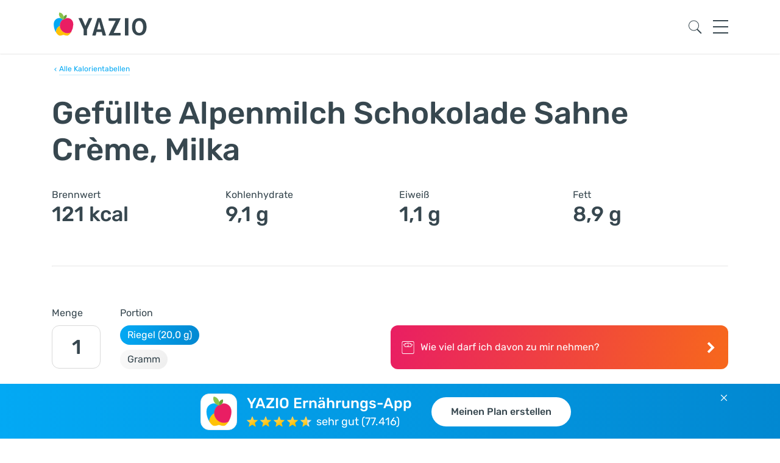

--- FILE ---
content_type: text/css; charset=utf-8
request_url: https://www.yazio.com/assets/asyncfont-latin-506a8cd1.css
body_size: -153
content:
@font-face{font-family:Rubik latin;font-style:normal;font-weight:400;src:url(https://assets.yazio.com/frontend/fonts/rubik-latin-ext-cyrillic-ext/rubik-v14-latin-ext_latin_cyrillic-ext_cyrillic-regular.eot);src:local("Rubik"),local("Rubik-Regular"),url(https://assets.yazio.com/frontend/fonts/rubik-latin-ext-cyrillic-ext/rubik-v14-latin-ext_latin_cyrillic-ext_cyrillic-regular.woff) format("woff")}@font-face{font-family:Rubik latin;font-style:normal;font-weight:700;src:url(https://assets.yazio.com/frontend/fonts/rubik-latin-ext-cyrillic-ext/rubik-v14-latin-ext_latin_cyrillic-ext_cyrillic-500.eot);src:local("Rubik Medium"),local("Rubik-Medium"),url(https://assets.yazio.com/frontend/fonts/rubik-latin-ext-cyrillic-ext/rubik-v14-latin-ext_latin_cyrillic-ext_cyrillic-500.woff) format("woff")}

--- FILE ---
content_type: text/javascript; charset=utf-8
request_url: https://www.yazio.com/assets/cookieconsent-v3-7b942f99.js
body_size: 9757
content:
/*! For license information please see cookieconsent-v3-7b942f99.js.LICENSE.txt */
(self.webpackChunkyazio_frontend=self.webpackChunkyazio_frontend||[]).push([[2864],{2433:function(e,t,o){"use strict";var n={};o.r(n),o.d(n,{acceptCategory:function(){return Be},acceptService:function(){return Ee},acceptedCategory:function(){return je},acceptedService:function(){return Ye},eraseCookies:function(){return Ze},getConfig:function(){return Qe},getCookie:function(){return Ke},getUserPreferences:function(){return Ue},hide:function(){return qe},hidePreferences:function(){return Je},loadScript:function(){return Ve},reset:function(){return ot},run:function(){return tt},setCookieData:function(){return We},setLanguage:function(){return ze},show:function(){return Xe},showPreferences:function(){return Ge},validConsent:function(){return et},validCookie:function(){return Fe}});const r="opt-in",c="opt-out",s="show--consent",a="show--preferences",i="disable--interaction",l="data-category",u="div",d="button",f="aria-hidden",p="btn-group",h="click",m="data-role",g="consentModal",y="preferencesModal";class b{constructor(){this.t={mode:r,revision:0,autoShow:!0,lazyHtmlGeneration:!0,autoClearCookies:!0,manageScriptTags:!0,hideFromBots:!0,cookie:{name:"cc_cookie",expiresAfterDays:182,domain:"",path:"/",secure:!0,sameSite:"Lax"}},this.o={i:{},l:"",_:{},u:{},p:{},m:[],v:!1,h:null,C:null,S:null,M:"",D:!0,T:!1,k:!1,A:!1,N:!1,H:[],V:!1,I:!0,L:[],j:!1,F:"",P:!1,O:[],R:[],B:[],$:[],G:!1,J:!1,U:!1,q:[],K:[],W:[],X:{},Y:{},Z:{},ee:{},te:{},oe:[]},this.ne={ae:{},se:{}},this.ce={},this.re={ie:"cc:onFirstConsent",le:"cc:onConsent",de:"cc:onChange",fe:"cc:onModalShow",_e:"cc:onModalHide",ue:"cc:onModalReady"}}}const w=new b,v=(e,t)=>e.indexOf(t),C=(e,t)=>-1!==v(e,t),k=e=>Array.isArray(e),L=e=>"string"==typeof e,S=e=>!!e&&"object"==typeof e&&!k(e),T=e=>"function"==typeof e,_=e=>Object.keys(e),M=e=>Array.from(new Set(e)),H=()=>document.activeElement,x=e=>e.preventDefault(),D=(e,t)=>e.querySelectorAll(t),A=e=>e.dispatchEvent(new Event("change")),O=e=>{const t=document.createElement(e);return e===d&&(t.type=e),t},I=(e,t,o)=>e.setAttribute(t,o),R=(e,t,o)=>{e.removeAttribute(o?"data-"+t:t)},P=(e,t,o)=>e.getAttribute(o?"data-"+t:t),N=(e,t)=>e.appendChild(t),B=(e,t)=>e.classList.add(t),j=(e,t)=>B(e,"cm__"+t),E=(e,t)=>B(e,"pm__"+t),Y=(e,t)=>e.classList.remove(t),F=e=>{if("object"!=typeof e)return e;if(e instanceof Date)return new Date(e.getTime());let t=Array.isArray(e)?[]:{};for(let o in e){let n=e[o];t[o]=F(n)}return t},Z=()=>{const e={},{O:t,X:o,Y:n}=w.o;for(const r of t)e[r]=J(n[r],_(o[r]));return e},X=(e,t)=>dispatchEvent(new CustomEvent(e,{detail:t})),q=(e,t,o,n)=>{e.addEventListener(t,o),n&&w.o.m.push({pe:e,ge:t,me:o})},G=()=>{const e=w.t.cookie.expiresAfterDays;return T(e)?e(w.o.F):e},J=(e,t)=>{const o=e||[],n=t||[];return o.filter((e=>!C(n,e))).concat(n.filter((e=>!C(o,e))))},$=e=>{w.o.R=M(e),w.o.F=(()=>{let e="custom";const{R:t,O:o,B:n}=w.o,r=t.length;return r===o.length?e="all":r===n.length&&(e="necessary"),e})()},z=(e,t,o,n)=>{const r="accept-",{show:c,showPreferences:s,hide:a,hidePreferences:i,acceptCategory:l}=t,u=e||document,d=e=>D(u,`[data-cc="${e}"]`),f=(e,t)=>{x(e),l(t),i(),a()},p=d("show-preferencesModal"),m=d("show-consentModal"),g=d(r+"all"),y=d(r+"necessary"),b=d(r+"custom"),v=w.t.lazyHtmlGeneration;for(const e of p)I(e,"aria-haspopup","dialog"),q(e,h,(e=>{x(e),s()})),v&&(q(e,"mouseenter",(e=>{x(e),w.o.N||o(t,n)}),!0),q(e,"focus",(()=>{w.o.N||o(t,n)})));for(let e of m)I(e,"aria-haspopup","dialog"),q(e,h,(e=>{x(e),c(!0)}),!0);for(let e of g)q(e,h,(e=>{f(e,"all")}),!0);for(let e of b)q(e,h,(e=>{f(e)}),!0);for(let e of y)q(e,h,(e=>{f(e,[])}),!0)},U=(e,t)=>{e&&(t&&(e.tabIndex=-1),e.focus(),t&&e.removeAttribute("tabindex"))},V=(e,t)=>{const o=n=>{n.target.removeEventListener("transitionend",o),"opacity"===n.propertyName&&"1"===getComputedStyle(e).opacity&&U((e=>1===e?w.ne.be:w.ne.ve)(t))};q(e,"transitionend",o)};let W;const K=e=>{clearTimeout(W),e?B(w.ne.ye,i):W=setTimeout((()=>{Y(w.ne.ye,i)}),500)},Q=["M 19.5 4.5 L 4.5 19.5 M 4.5 4.501 L 19.5 19.5","M 3.572 13.406 L 8.281 18.115 L 20.428 5.885","M 21.999 6.94 L 11.639 17.18 L 2.001 6.82 "],ee=(e=0,t=1.5)=>`<svg viewBox="0 0 24 24" stroke-width="${t}"><path d="${Q[e]}"/></svg>`,te=e=>{const t=w.ne,o=w.o;(e=>{const n=e===t.he,r=o.i.disablePageInteraction?t.ye:n?t.Ce:t.ye;q(r,"keydown",(t=>{if("Tab"!==t.key||!(n?o.k&&!o.A:o.A))return;const r=H(),c=n?o.q:o.K;0!==c.length&&(t.shiftKey?r!==c[0]&&e.contains(r)||(x(t),U(c[1])):r!==c[1]&&e.contains(r)||(x(t),U(c[0])))}),!0)})(e)},oe=["[href]",d,"input","details","[tabindex]"].map((e=>e+':not([tabindex="-1"])')).join(","),ne=e=>{const{o:t,ne:o}=w,n=(e,t)=>{const o=D(e,oe);t[0]=o[0],t[1]=o[o.length-1]};1===e&&t.T&&n(o.he,t.q),2===e&&t.N&&n(o.we,t.K)},re=(e,t,o)=>{const{de:n,le:r,ie:c,_e:s,ue:a,fe:i}=w.ce,l=w.re;if(t){const n={modalName:t};return e===l.fe?T(i)&&i(n):e===l._e?T(s)&&s(n):(n.modal=o,T(a)&&a(n)),X(e,n)}const u={cookie:w.o.p};e===l.ie?T(c)&&c(F(u)):e===l.le?T(r)&&r(F(u)):(u.changedCategories=w.o.L,u.changedServices=w.o.ee,T(n)&&n(F(u))),X(e,F(u))},ce=(e,t)=>{try{return e()}catch(e){return!t&&console.warn("CookieConsent:",e),!1}},se=e=>{const{Y:t,ee:o,O:n,X:r,oe:c,p:s,L:a}=w.o;for(const e of n){const n=o[e]||t[e]||[];for(const o of n){const n=r[e][o];if(!n)continue;const{onAccept:c,onReject:s}=n;!n.Se&&C(t[e],o)?(n.Se=!0,T(c)&&c()):n.Se&&!C(t[e],o)&&(n.Se=!1,T(s)&&s())}}if(!w.t.manageScriptTags)return;const i=c,u=e||s.categories||[],d=(e,n)=>{if(n>=e.length)return;const r=c[n];if(r.xe)return d(e,n+1);const s=r.Me,i=r.De,f=r.Te,p=C(u,i),h=!!f&&C(t[i],f);if(!f&&!r.ke&&p||!f&&r.ke&&!p&&C(a,i)||f&&!r.ke&&h||f&&r.ke&&!h&&C(o[i]||[],f)){r.xe=!0;const t=P(s,"type",!0);R(s,"type",!!t),R(s,l);let o=P(s,"src",!0);o&&R(s,"src",!0);const c=O("script");c.textContent=s.innerHTML;for(const{nodeName:e}of s.attributes)I(c,e,s[e]||P(s,e));t&&(c.type=t),o?c.src=o:o=s.src;const a=!!o&&(!t||["text/javascript","module"].includes(t));if(a&&(c.onload=c.onerror=()=>{d(e,++n)}),s.replaceWith(c),a)return}d(e,++n)};d(i,0)},ae="bottom",ie="left",le="center",ue="right",de="inline",fe="wide",pe="pm--",he=["middle","top",ae],me=[ie,le,ue],ge={box:{Ee:[fe,de],Ae:he,Ne:me,He:ae,Ve:ue},cloud:{Ee:[de],Ae:he,Ne:me,He:ae,Ve:le},bar:{Ee:[de],Ae:he.slice(1),Ne:[],He:ae,Ve:""}},ye={box:{Ee:[],Ae:[],Ne:[],He:"",Ve:""},bar:{Ee:[fe],Ae:[],Ne:[ie,ue],He:"",Ve:ie}},be=e=>{const t=w.o.i.guiOptions,o=t&&t.consentModal,n=t&&t.preferencesModal;0===e&&we(w.ne.he,ge,o,"cm--","box","cm"),1===e&&we(w.ne.we,ye,n,pe,"box","pm")},we=(e,t,o,n,r,c)=>{e.className=c;const s=o&&o.layout,a=o&&o.position,i=o&&o.flipButtons,l=!o||!1!==o.equalWeightButtons,u=s&&s.split(" ")||[],d=u[0],f=u[1],p=d in t?d:r,h=t[p],m=C(h.Ee,f)&&f,g=a&&a.split(" ")||[],y=g[0],b=n===pe?g[0]:g[1],v=C(h.Ae,y)?y:h.He,k=C(h.Ne,b)?b:h.Ve,L=t=>{t&&B(e,n+t)};L(p),L(m),L(v),L(k),i&&L("flip");const S=c+"__btn--secondary";if("cm"===c){const{Ie:e,Le:t}=w.ne;e&&(l?Y(e,S):B(e,S)),t&&(l?Y(t,S):B(t,S))}else{const{je:e}=w.ne;e&&(l?Y(e,S):B(e,S))}},ve=(e,t)=>{const o=w.o,n=w.ne,{hide:r,hidePreferences:c,acceptCategory:s}=e,a=e=>{s(e),c(),r()},i=o.u&&o.u.preferencesModal;if(!i)return;const l=i.title,g=i.closeIconLabel,b=i.acceptAllBtn,v=i.acceptNecessaryBtn,C=i.savePreferencesBtn,k=i.sections||[],T=b||v||C;if(n.Fe)n.Pe=O(u),E(n.Pe,"body");else{n.Fe=O(u),B(n.Fe,"pm-wrapper");const e=O("div");B(e,"pm-overlay"),N(n.Fe,e),q(e,h,c),n.we=O(u),B(n.we,"pm"),I(n.we,"role","dialog"),I(n.we,f,!0),I(n.we,"aria-modal",!0),I(n.we,"aria-labelledby","pm__title"),q(n.ye,"keydown",(e=>{27===e.keyCode&&c()}),!0),n.Oe=O(u),E(n.Oe,"header"),n.Re=O("h2"),E(n.Re,"title"),n.Re.id="pm__title",n.Be=O(d),E(n.Be,"close-btn"),I(n.Be,"aria-label",i.closeIconLabel||""),q(n.Be,h,c),n.$e=O("span"),n.$e.innerHTML=ee(),N(n.Be,n.$e),n.Ge=O(u),E(n.Ge,"body"),n.Je=O(u),E(n.Je,"footer");var M=O(u);B(M,"btns");var H=O(u),x=O(u);E(H,p),E(x,p),N(n.Je,H),N(n.Je,x),N(n.Oe,n.Re),N(n.Oe,n.Be),n.ve=O(u),I(n.ve,"tabIndex",-1),N(n.we,n.ve),N(n.we,n.Oe),N(n.we,n.Ge),T&&N(n.we,n.Je),N(n.Fe,n.we)}let D;l&&(n.Re.innerHTML=l,g&&I(n.Be,"aria-label",g)),k.forEach(((e,t)=>{const r=e.title,c=e.description,s=e.linkedCategory,a=s&&o.P[s],l=e.cookieTable,p=l&&l.body,m=l&&l.caption,g=p&&p.length>0,y=!!a,b=y&&o.X[s],w=S(b)&&_(b)||[],v=y&&(!!c||!!g||_(b).length>0);var C=O(u);if(E(C,"section"),v||c){var k=O(u);E(k,"section-desc-wrapper")}let T=w.length;if(v&&T>0){const e=O(u);E(e,"section-services");for(const t of w){const o=b[t],n=o&&o.label||t,r=O(u),c=O(u),i=O(u),l=O(u);E(r,"service"),E(l,"service-title"),E(c,"service-header"),E(i,"service-icon");const d=Ce(n,t,a,!0,s);l.innerHTML=n,N(c,i),N(c,l),N(r,c),N(r,d),N(e,r)}N(k,e)}if(r){var M=O(u),H=O(y?d:u);if(E(M,"section-title-wrapper"),E(H,"section-title"),H.innerHTML=r,N(M,H),y){const e=O("span");e.innerHTML=ee(2,3.5),E(e,"section-arrow"),N(M,e),C.className+="--toggle";const t=Ce(r,s,a);let o=i.serviceCounterLabel;if(T>0&&L(o)){let e=O("span");E(e,"badge"),E(e,"service-counter"),I(e,f,!0),I(e,"data-servicecounter",T),o&&(o=o.split("|"),o=o.length>1&&T>1?o[1]:o[0],I(e,"data-counterlabel",o)),e.innerHTML=T+(o?" "+o:""),N(H,e)}if(v){E(C,"section--expandable");var x=s+"-desc";I(H,"aria-expanded",!1),I(H,"aria-controls",x)}N(M,t)}else I(H,"role","heading"),I(H,"aria-level","3");N(C,M)}if(c){var A=O("p");E(A,"section-desc"),A.innerHTML=c,N(k,A)}if(v&&(I(k,f,"true"),k.id=x,((e,t,o)=>{q(H,h,(()=>{t.classList.contains("is-expanded")?(Y(t,"is-expanded"),I(o,"aria-expanded","false"),I(e,f,"true")):(B(t,"is-expanded"),I(o,"aria-expanded","true"),I(e,f,"false"))}))})(k,C,H),g)){const e=O("table"),o=O("thead"),r=O("tbody");if(m){const t=O("caption");E(t,"table-caption"),t.innerHTML=m,e.appendChild(t)}E(e,"section-table"),E(o,"table-head"),E(r,"table-body");const c=l.headers,s=_(c),a=n.Ue.createDocumentFragment(),i=O("tr");for(const e of s){const o=c[e],n=O("th");n.id="cc__row-"+o+t,I(n,"scope","col"),E(n,"table-th"),n.innerHTML=o,N(a,n)}N(i,a),N(o,i);const d=n.Ue.createDocumentFragment();for(const e of p){const o=O("tr");E(o,"table-tr");for(const n of s){const r=c[n],s=e[n],a=O("td"),i=O(u);E(a,"table-td"),I(a,"data-column",r),I(a,"headers","cc__row-"+r+t),i.insertAdjacentHTML("beforeend",s),N(a,i),N(o,a)}N(d,o)}N(r,d),N(e,o),N(e,r),N(k,e)}(v||c)&&N(C,k);const R=n.Pe||n.Ge;y?(D||(D=O(u),E(D,"section-toggles")),D.appendChild(C)):D=null,N(R,D||C)})),b&&(n.ze||(n.ze=O(d),E(n.ze,"btn"),I(n.ze,m,"all"),N(H,n.ze),q(n.ze,h,(()=>a("all")))),n.ze.innerHTML=b),v&&(n.je||(n.je=O(d),E(n.je,"btn"),I(n.je,m,"necessary"),N(H,n.je),q(n.je,h,(()=>a([])))),n.je.innerHTML=v),C&&(n.qe||(n.qe=O(d),E(n.qe,"btn"),E(n.qe,"btn--secondary"),I(n.qe,m,"save"),N(x,n.qe),q(n.qe,h,(()=>a()))),n.qe.innerHTML=C),n.Pe&&(n.we.replaceChild(n.Pe,n.Ge),n.Ge=n.Pe),be(1),o.N||(o.N=!0,re(w.re.ue,y,n.we),t(e),N(n.Ce,n.Fe),te(n.we),setTimeout((()=>B(n.Fe,"cc--anim")),100)),ne(2)};function Ce(e,t,o,n,r){const c=w.o,s=w.ne,a=O("label"),i=O("input"),u=O("span"),d=O("span"),p=O("span"),m=O("span"),g=O("span");if(m.innerHTML=ee(1,3),g.innerHTML=ee(0,3),i.type="checkbox",B(a,"section__toggle-wrapper"),B(i,"section__toggle"),B(m,"toggle__icon-on"),B(g,"toggle__icon-off"),B(u,"toggle__icon"),B(d,"toggle__icon-circle"),B(p,"toggle__label"),I(u,f,"true"),n?(B(a,"toggle-service"),I(i,l,r),s.se[r][t]=i):s.ae[t]=i,n?(e=>{q(i,"change",(()=>{const t=s.se[e],o=s.ae[e];c.Z[e]=[];for(let o in t){const n=t[o];n.checked&&c.Z[e].push(n.value)}o.checked=c.Z[e].length>0}))})(r):(e=>{q(i,h,(()=>{const t=s.se[e],o=i.checked;c.Z[e]=[];for(let n in t)t[n].checked=o,o&&c.Z[e].push(n)}))})(t),i.value=t,p.textContent=e.replace(/<.*>.*<\/.*>/gm,""),N(d,g),N(d,m),N(u,d),c.D)(o.readOnly||o.enabled)&&(i.checked=!0);else if(n){const e=c.Y[r];i.checked=o.readOnly||C(e,t)}else C(c.R,t)&&(i.checked=!0);return o.readOnly&&(i.disabled=!0),N(a,i),N(a,u),N(a,p),a}const ke=()=>{const e=O("span");return w.ne.Ke||(w.ne.Ke=e),e},Le=(e,t)=>{const o=w.o,n=w.ne,{hide:r,showPreferences:c,acceptCategory:s}=e,a=o.u&&o.u.consentModal;if(!a)return;const i=a.acceptAllBtn,l=a.acceptNecessaryBtn,y=a.showPreferencesBtn,b=a.closeIconLabel,v=a.footer,C=a.label,k=a.title,L=e=>{r(),s(e)};if(!n.Qe){n.Qe=O(u),n.he=O(u),n.We=O(u),n.Xe=O(u),n.Ye=O(u),B(n.Qe,"cm-wrapper"),B(n.he,"cm"),j(n.We,"body"),j(n.Xe,"texts"),j(n.Ye,"btns"),I(n.he,"role","dialog"),I(n.he,"aria-modal","true"),I(n.he,f,"false"),I(n.he,"aria-describedby","cm__desc"),C?I(n.he,"aria-label",C):k&&I(n.he,"aria-labelledby","cm__title");const e="box",t=o.i.guiOptions,r=t&&t.consentModal,c=(r&&r.layout||e).split(" ")[0]===e;k&&b&&c&&(n.Le||(n.Le=O(d),n.Le.innerHTML=ee(),j(n.Le,"btn"),j(n.Le,"btn--close"),q(n.Le,h,(()=>{L([])})),N(n.We,n.Le)),I(n.Le,"aria-label",b)),N(n.We,n.Xe),(i||l||y)&&N(n.We,n.Ye),n.be=O(u),I(n.be,"tabIndex",-1),N(n.he,n.be),N(n.he,n.We),N(n.Qe,n.he)}k&&(n.Ze||(n.Ze=O("h2"),n.Ze.className=n.Ze.id="cm__title",N(n.Xe,n.Ze)),n.Ze.innerHTML=k);let S=a.description;if(S&&(o.V&&(S=S.replace("{{revisionMessage}}",o.I?"":a.revisionMessage||"")),n.et||(n.et=O("p"),n.et.className=n.et.id="cm__desc",N(n.Xe,n.et)),n.et.innerHTML=S),i&&(n.tt||(n.tt=O(d),N(n.tt,ke()),j(n.tt,"btn"),I(n.tt,m,"all"),q(n.tt,h,(()=>{L("all")}))),n.tt.firstElementChild.innerHTML=i),l&&(n.Ie||(n.Ie=O(d),N(n.Ie,ke()),j(n.Ie,"btn"),I(n.Ie,m,"necessary"),q(n.Ie,h,(()=>{L([])}))),n.Ie.firstElementChild.innerHTML=l),y&&(n.ot||(n.ot=O(d),N(n.ot,ke()),j(n.ot,"btn"),j(n.ot,"btn--secondary"),I(n.ot,m,"show"),q(n.ot,"mouseenter",(()=>{o.N||ve(e,t)})),q(n.ot,h,c)),n.ot.firstElementChild.innerHTML=y),n.nt||(n.nt=O(u),j(n.nt,p),i&&N(n.nt,n.tt),l&&N(n.nt,n.Ie),(i||l)&&N(n.We,n.nt),N(n.Ye,n.nt)),n.ot&&!n.st&&(n.st=O(u),n.Ie&&n.tt?(j(n.st,p),N(n.st,n.ot),N(n.Ye,n.st)):(N(n.nt,n.ot),j(n.nt,p+"--uneven"))),v){if(!n.ct){let e=O(u),t=O(u);n.ct=O(u),j(e,"footer"),j(t,"links"),j(n.ct,"link-group"),N(t,n.ct),N(e,t),N(n.he,e)}n.ct.innerHTML=v}be(0),o.T||(o.T=!0,re(w.re.ue,g,n.he),t(e),N(n.Ce,n.Qe),te(n.he),setTimeout((()=>B(n.Qe,"cc--anim")),100)),ne(1),z(n.We,e,ve,t)},Se=e=>{if(!L(e))return null;if(e in w.o._)return e;let t=e.slice(0,2);return t in w.o._?t:null},Te=()=>w.o.l||w.o.i.language.default,_e=e=>{e&&(w.o.l=e)},Me=async e=>{const t=w.o;let o=Se(e)?e:Te(),n=t._[o];if(L(n)?n=await(async e=>{try{const t=await fetch(e);return await t.json()}catch(e){return console.error(e),!1}})(n):T(n)&&(n=await n()),!n)throw`Could not load translation for the '${o}' language`;return t.u=n,_e(o),!0},He=()=>{let e=w.o.i.language.rtl,t=w.ne.Ce;e&&t&&(k(e)||(e=[e]),C(e,w.o.l)?B(t,"cc--rtl"):Y(t,"cc--rtl"))},xe=()=>{const e=w.ne;if(e.Ce)return;e.Ce=O(u),e.Ce.id="cc-main",e.Ce.setAttribute("data-nosnippet",""),He();let t=w.o.i.root;t&&L(t)&&(t=document.querySelector(t)),(t||e.Ue.body).appendChild(e.Ce)},De=e=>ce((()=>localStorage.removeItem(e))),Ae=(e,t)=>{if(t instanceof RegExp)return e.filter((e=>t.test(e)));{const o=v(e,t);return o>-1?[e[o]]:[]}},Oe=e=>{const{hostname:t,protocol:o}=location,{name:n,path:r,domain:c,sameSite:s,useLocalStorage:a,secure:i}=w.t.cookie,l=e?(()=>{const e=w.o.S,t=e?new Date-e:0;return 864e5*G()-t})():864e5*G(),u=new Date;u.setTime(u.getTime()+l),w.o.p.expirationTime=u.getTime();const d=JSON.stringify(w.o.p);let f=n+"="+encodeURIComponent(d)+(0!==l?"; expires="+u.toUTCString():"")+"; Path="+r+"; SameSite="+s;C(t,".")&&(f+="; Domain="+c),i&&"https:"===o&&(f+="; Secure"),a?((e,t)=>{ce((()=>localStorage.setItem(e,t)))})(n,d):document.cookie=f,w.o.p},Ie=(e,t,o)=>{if(0===e.length)return;const n=o||w.t.cookie.domain,r=t||w.t.cookie.path,c="www."===n.slice(0,4),s=c&&n.substring(4),a=(e,t)=>{t&&"."!==t.slice(0,1)&&(t="."+t),document.cookie=e+"=; path="+r+(t?"; domain="+t:"")+"; expires=Thu, 01 Jan 1970 00:00:01 GMT;"};for(const t of e)a(t,o),o||a(t,n),c&&a(t,s)},Re=e=>{const t=e||w.t.cookie.name,o=w.t.cookie.useLocalStorage;return((e,t)=>{let o;return o=ce((()=>JSON.parse(t?e:decodeURIComponent(e))),!0)||{},o})(o?(n=t,ce((()=>localStorage.getItem(n)))||""):Pe(t,!0),o);var n},Pe=(e,t)=>{const o=document.cookie.match("(^|;)\\s*"+e+"\\s*=\\s*([^;]+)");return o?t?o.pop():e:""},Ne=e=>{const t=document.cookie.split(/;\s*/),o=[];for(const n of t){let t=n.split("=")[0];e?ce((()=>{e.test(t)&&o.push(t)})):o.push(t)}return o},Be=(e,t=[])=>{((e,t)=>{const{O:o,R:n,B:r,N:c,Z:s,$:a,X:i}=w.o;let l=[];if(e){k(e)?l.push(...e):L(e)&&(l="all"===e?o:[e]);for(const e of o)s[e]=C(l,e)?_(i[e]):[]}else l=[...n,...a],c&&(l=(()=>{const e=w.ne.ae;if(!e)return[];let t=[];for(let o in e)e[o].checked&&t.push(o);return t})());l=l.filter((e=>!C(o,e)||!C(t,e))),l.push(...r),$(l)})(e,t),(()=>{const e=w.o,{Z:t,B:o,Y:n,X:r,O:c}=e,s=c;e.te=F(n);for(const c of s){const s=r[c],a=_(s),i=t[c]&&t[c].length>0,l=C(o,c);if(0!==a.length){if(n[c]=[],l)n[c].push(...a);else if(i){const e=t[c];n[c].push(...e)}else n[c]=e.Z[c];n[c]=M(n[c])}}})(),(()=>{const e=w.o;e.L=w.t.mode===c&&e.D?J(e.$,e.R):J(e.R,e.p.categories);let t=e.L.length>0,o=!1;for(const t of e.O)e.ee[t]=J(e.Y[t],e.te[t]),e.ee[t].length>0&&(o=!0);const n=w.ne.ae;for(const t in n)n[t].checked=C(e.R,t);for(const t of e.O){const o=w.ne.se[t],n=e.Y[t];for(const e in o)o[e].checked=C(n,e)}e.C||(e.C=new Date),e.M||(e.M=([1e7]+-1e3+-4e3+-8e3+-1e11).replace(/[018]/g,(e=>(e^crypto.getRandomValues(new Uint8Array(1))[0]&15>>e/4).toString(16)))),e.p={categories:F(e.R),revision:w.t.revision,data:e.h,consentTimestamp:e.C.toISOString(),consentId:e.M,services:F(e.Y),languageCode:w.o.l},e.S&&(e.p.lastConsentTimestamp=e.S.toISOString());let s=!1;const a=t||o;(e.D||a)&&(e.D&&(e.D=!1,s=!0),e.S=e.S?new Date:e.C,e.p.lastConsentTimestamp=e.S.toISOString(),Oe(),w.t.autoClearCookies&&(s||a)&&(e=>{const t=w.o,o=Ne(),n=(e=>{const t=w.o;return(e?t.O:t.L).filter((e=>{const o=t.P[e];return!!o&&!o.readOnly&&!!o.autoClear}))})(e);for(const e in t.ee)for(const n of t.ee[e]){const r=t.X[e][n].cookies;if(!C(t.Y[e],n)&&r)for(const e of r){const t=Ae(o,e.name);Ie(t,e.path,e.domain)}}for(const r of n){const n=t.P[r].autoClear,c=n&&n.cookies||[],s=C(t.L,r),a=!C(t.R,r),i=s&&a;if(e?a:i){n.reloadPage&&i&&(t.j=!0);for(const e of c){const t=Ae(o,e.name);Ie(t,e.path,e.domain)}}}})(s),se()),s&&(re(w.re.ie),re(w.re.le),w.t.mode===r)||(a&&re(w.re.de),e.j&&(e.j=!1,location.reload()))})()},je=e=>{const t=w.o.D?[]:w.o.R;return C(t,e)},Ee=(e,t)=>{const{O:o,X:n}=w.o;if(!(e&&t&&L(t)&&C(o,t)&&0!==_(n[t]).length))return!1;((e,t)=>{const o=w.o,{X:n,Z:r,N:c}=o,s=w.ne.se[t]||{},a=w.ne.ae[t]||{},i=_(n[t]);if(r[t]=[],L(e)){if("all"===e){if(r[t].push(...i),c)for(let e in s)s[e].checked=!0,A(s[e])}else if(C(i,e)&&r[t].push(e),c)for(let t in s)s[t].checked=e===t,A(s[t])}else if(k(e))for(let o of i){const n=C(e,o);n&&r[t].push(o),c&&(s[o].checked=n,A(s[o]))}const l=0===r[t].length;o.R=l?o.R.filter((e=>e!==t)):M([...o.R,t]),c&&(a.checked=!l,A(a))})(e,t),Be()},Ye=(e,t)=>{const o=w.o.D?[]:w.o.Y[t]||[];return C(o,e)},Fe=e=>""!==Pe(e,!0),Ze=(e,t,o)=>{let n=[];const r=e=>{if(L(e)){let t=Pe(e);""!==t&&n.push(t)}else n.push(...Ne(e))};if(k(e))for(let t of e)r(t);else r(e);Ie(n,t,o)},Xe=e=>{const{ne:t,o:o}=w;if(!o.k){if(!o.T){if(!e)return;Le($e,xe)}o.k=!0,o.J=H(),o.v&&K(!0),V(t.he,1),B(t.ye,s),I(t.he,f,"false"),setTimeout((()=>{U(w.ne.be)}),100),re(w.re.fe,g)}},qe=()=>{const{ne:e,o:t,re:o}=w;t.k&&(t.k=!1,t.v&&K(),U(e.Ke,!0),Y(e.ye,s),I(e.he,f,"true"),U(t.J),t.J=null,re(o._e,g))},Ge=()=>{const e=w.o;e.A||(e.N||ve($e,xe),e.A=!0,e.k?e.U=H():e.J=H(),V(w.ne.we,2),B(w.ne.ye,a),I(w.ne.we,f,"false"),setTimeout((()=>{U(w.ne.ve)}),100),re(w.re.fe,y))},Je=()=>{const e=w.o;e.A&&(e.A=!1,(()=>{const e=et(),t=w.o.P,o=w.ne.ae,n=w.ne.se,r=e=>C(w.o.$,e);for(const c in o){const s=!!t[c].readOnly;o[c].checked=s||(e?je(c):r(c));for(const t in n[c])n[c][t].checked=s||(e?Ye(t,c):r(c))}})(),U(w.ne.$e,!0),Y(w.ne.ye,a),I(w.ne.we,f,"true"),e.k?(U(e.U),e.U=null):(U(e.J),e.J=null),re(w.re._e,y))};var $e={show:Xe,hide:qe,showPreferences:Ge,hidePreferences:Je,acceptCategory:Be};const ze=async(e,t)=>{if(!Se(e))return!1;const o=w.o;return!(e===Te()&&!0!==t||!await Me(e)||(_e(e),o.T&&Le($e,xe),o.N&&ve($e,xe),He(),0))},Ue=()=>{const{F:e,Y:t}=w.o,{accepted:o,rejected:n}=(()=>{const{D:e,R:t,O:o}=w.o;return{accepted:t,rejected:e?[]:o.filter((e=>!C(t,e)))}})();return F({acceptType:e,acceptedCategories:o,rejectedCategories:n,acceptedServices:t,rejectedServices:Z()})},Ve=(e,t)=>{let o=document.querySelector('script[src="'+e+'"]');return new Promise((n=>{if(o)return n(!0);if(o=O("script"),S(t))for(const e in t)I(o,e,t[e]);o.onload=()=>n(!0),o.onerror=()=>{o.remove(),n(!1)},o.src=e,N(document.head,o)}))},We=e=>{let t,o=e.value,n=e.mode,r=!1;const c=w.o;if("update"===n){c.h=t=Ke("data");const e=typeof t==typeof o;if(e&&"object"==typeof t){!t&&(t={});for(let e in o)t[e]!==o[e]&&(t[e]=o[e],r=!0)}else!e&&t||t===o||(t=o,r=!0)}else t=o,r=!0;return r&&(c.h=t,c.p.data=t,Oe(!0)),r},Ke=(e,t)=>{const o=Re(t);return e?o[e]:o},Qe=e=>{const t=w.t,o=w.o.i;return e?t[e]||o[e]:{...t,...o,cookie:{...t.cookie}}},et=()=>!w.o.D,tt=async e=>{const{o:t,t:o,re:n}=w,r=window;if(!r._ccRun){if(r._ccRun=!0,(e=>{const{ne:t,t:o,o:n}=w,r=o,s=n,{cookie:a}=r,i=w.ce,u=e.cookie,d=e.categories,f=_(d)||[],p=navigator,h=document;t.Ue=h,t.ye=h.documentElement,a.domain=location.hostname,s.i=e,s.P=d,s.O=f,s._=e.language.translations,s.v=!!e.disablePageInteraction,i.ie=e.onFirstConsent,i.le=e.onConsent,i.de=e.onChange,i._e=e.onModalHide,i.fe=e.onModalShow,i.ue=e.onModalReady;const{mode:m,autoShow:g,lazyHtmlGeneration:y,autoClearCookies:b,revision:v,manageScriptTags:k,hideFromBots:L}=e;m===c&&(r.mode=m),"boolean"==typeof b&&(r.autoClearCookies=b),"boolean"==typeof k&&(r.manageScriptTags=k),"number"==typeof v&&v>=0&&(r.revision=v,s.V=!0),"boolean"==typeof g&&(r.autoShow=g),"boolean"==typeof y&&(r.lazyHtmlGeneration=y),!1===L&&(r.hideFromBots=!1),!0===r.hideFromBots&&p&&(s.G=p.userAgent&&/bot|crawl|spider|slurp|teoma/i.test(p.userAgent)||p.webdriver),S(u)&&(r.cookie={...a,...u}),r.autoClearCookies,s.V,r.manageScriptTags,(e=>{const{P:t,X:o,Y:n,Z:r,B:c}=w.o;for(let s of e){const e=t[s],a=e.services||{},i=S(a)&&_(a)||[];o[s]={},n[s]=[],r[s]=[],e.readOnly&&(c.push(s),n[s]=i),w.ne.se[s]={};for(let e of i){const t=a[e];t.Se=!1,o[s][e]=t}}})(f),(()=>{if(!w.t.manageScriptTags)return;const e=w.o,t=D(document,"script["+l+"]");for(const o of t){let t=P(o,l),n=o.dataset.service||"",r=!1;if(t&&"!"===t.charAt(0)&&(t=t.slice(1),r=!0),"!"===n.charAt(0)&&(n=n.slice(1),r=!0),C(e.O,t)&&(e.oe.push({Me:o,xe:!1,ke:r,De:t,Te:n}),n)){const o=e.X[t];o[n]||(o[n]={Se:!1})}}})(),_e((()=>{const e=w.o.i.language.autoDetect;if(e){const t={browser:navigator.language,document:document.documentElement.lang},o=Se(t[e]);if(o)return o}return Te()})())})(e),t.G)return;(()=>{const e=w.o,t=w.t,o=Re(),{categories:n,services:r,consentId:s,consentTimestamp:a,lastConsentTimestamp:i,data:l,revision:u}=o,d=k(n);e.p=o,e.M=s;const f=!!s&&L(s);e.C=a,e.C&&(e.C=new Date(a)),e.S=i,e.S&&(e.S=new Date(i)),e.h=void 0!==l?l:null,e.V&&f&&u!==t.revision&&(e.I=!1),e.D=!(f&&e.I&&e.C&&e.S&&d),t.cookie.useLocalStorage&&!e.D&&(e.D=(new Date).getTime()>(o.expirationTime||0),e.D&&De(t.cookie.name)),e.D,(()=>{const e=w.o;for(const t of e.O){const o=e.P[t];if(o.readOnly||o.enabled){e.$.push(t);const o=e.X[t]||{};for(let n in o)e.Z[t].push(n),e.i.mode===c&&e.Y[t].push(n)}}})(),e.D?t.mode===c&&(e.R=[...e.$]):(e.Y={...e.Y,...r},e.Z={...e.Y},$([...e.B,...n]))})();const a=et();if(!await Me())return!1;if(z(null,s=$e,ve,xe),w.o.D&&Le(s,xe),w.t.lazyHtmlGeneration||ve(s,xe),o.autoShow&&!a&&Xe(!0),a)return se(),re(n.le);o.mode===c&&se(t.$)}var s},ot=e=>{const{Ce:t,ye:o}=w.ne,{name:n,path:r,domain:c,useLocalStorage:l}=w.t.cookie;e&&(l?De(n):Ze(n,r,c));for(const{pe:e,ge:t,me:o}of w.o.m)e.removeEventListener(t,o);t&&t.remove(),o&&o.classList.remove(i,a,s);const u=new b;for(const e in w)w[e]=u[e];window._ccRun=!1};window.CookieConsent=n}},function(e){"use strict";var t;t=2433,e(e.s=t)}]);

--- FILE ---
content_type: image/svg+xml
request_url: https://assets.yazio.com/frontend/images/icons.svg
body_size: 40546
content:

<svg xmlns="http://www.w3.org/2000/svg" id="icon" class="icon" version="1.1">
    <defs>
        <style>
            svg .icon { display: none }
            svg .icon:target { display: inline }
        </style>
        <linearGradient id="icon-star-rating-gradient" x1="0" y1="0" x2="1" y2="0" gradientTransform="rotate(57)">
            <stop offset="0" stop-color="#ffe082" />
            <stop offset="1" stop-color="#ffc107" />
        </linearGradient>
        <linearGradient id="icon-quote" x1="0%" x2="100%" y1="16.338%" y2="83.662%">
            <stop offset="0%" stop-color="#F6409C"/>
            <stop offset="100%" stop-color="#C2185B"/>
        </linearGradient>
        <linearGradient id="icon-star-half-filled-a" x1="28.42%" x2="71.58%" y1="0%" y2="100%">
            <stop offset="0%" stop-color="#FFE082"/>
            <stop offset="100%" stop-color="#FFC107"/>
        </linearGradient>
    </defs>
    <svg class="icon-svg" viewBox="0 0 50 50">
        <g id="icon-pinterest" class="icon">
            <path fill="#37474F" fill-rule="evenodd" d="M23,0 C10.318,0 0,10.317 0,23 C0,35.683 10.318,46 23,46 C35.682,46 46,35.683 46,23 C46,10.317 35.682,0 23,0 Z M25.542,30.719 C22.245,30.719 21.026,28.581 21.026,28.581 C21.026,28.581 20.438,30.89 20.005,32.531 C19.572,34.172 19.498,34.196 19.078,35.122 C18.607,36.161 17.452,37.796 17.112,38.299 C16.841,38.7 16.505,39.034 16.308,38.995 C16.111,38.957 16.111,38.75 16.063,38.317 C15.997,37.722 15.805,35.723 15.897,34.371 C15.957,33.491 16.264,32 16.264,32 L18.489,22.892 C17.121,20.085 18.243,15.7 21.36,15.7 C23.571,15.7 24.15,17.701 23.473,20.106 C23.172,21.179 22.227,24.188 22.198,24.33 C22.169,24.472 22.099,24.772 22.115,25.068 C22.115,25.946 22.786,27.74 25.11,27.74 C28.854,27.74 30.627,22.205 30.627,18.503 C30.627,15.526 28.735,11.93 23.211,11.93 C17.583,11.93 14.479,16.213 14.479,20.144 C14.479,22.349 15.349,23.235 15.752,23.721 C16.08,24.116 15.914,24.495 15.914,24.495 L15.559,25.92 C15.428,26.391 15.007,26.633 14.416,26.288 C13.824,25.948 11,24.752 11,19.649 C11,14.42 15.926,9 23.571,9 C29.64,9 35,12.817 35,19.001 C35,26.635 30.232,30.719 25.542,30.719 Z" transform="translate(2 2)"/>
        </g>
    </svg>

    <svg class="icon-svg" viewBox="0 0 50 50">
        <g id="icon-youtube" class="icon">
            <path fill="#37474F" d="M41.898438,5.5 C41.5,3.300781 39.601563,1.699219 37.398438,1.199219 C34.101563,0.5 28,0 21.398438,0 C14.800781,0 8.601563,0.5 5.300781,1.199219 C3.101563,1.699219 1.199219,3.199219 0.800781,5.5 C0.398438,8 0,11.5 0,16 C0,20.5 0.398438,24 0.898438,26.5 C1.300781,28.699219 3.199219,30.300781 5.398438,30.800781 C8.898438,31.5 14.898438,32 21.5,32 C28.101563,32 34.101563,31.5 37.601563,30.800781 C39.800781,30.300781 41.699219,28.800781 42.101563,26.5 C42.5,24 43,20.398438 43.101563,16 C42.898438,11.5 42.398438,8 41.898438,5.5 Z M16,23 L16,9 L28.199219,16 L16,23 Z" transform="translate(3 9)"/>
        </g>
    </svg>

    <svg class="icon-svg" viewBox="0 0 50 50">
        <g id="icon-apple-logo" class="icon" fill="none" fill-rule="evenodd">
            <rect width="50" height="50"/>
            <path fill="#37474F" d="M39.527344,33.75 C38.449219,36.144531 37.929688,37.214844 36.542969,39.328125 C34.601563,42.28125 31.863281,45.96875 28.480469,45.992188 C25.46875,46.019531 24.691406,44.027344 20.601563,44.0625 C16.515625,44.082031 15.664063,46.03125 12.648438,46 C9.261719,45.96875 6.671875,42.648438 4.730469,39.699219 C-0.699219,31.429688 -1.273437,21.734375 2.082031,16.578125 C4.457031,12.921875 8.210938,10.773438 11.738281,10.773438 C15.332031,10.773438 17.589844,12.746094 20.558594,12.746094 C23.441406,12.746094 25.195313,10.769531 29.351563,10.769531 C32.492188,10.769531 35.8125,12.480469 38.1875,15.433594 C30.421875,19.691406 31.683594,30.78125 39.527344,33.75 Z M26.195313,7.46875 C27.707031,5.527344 28.855469,2.789063 28.4375,0 C25.972656,0.167969 23.089844,1.742188 21.40625,3.78125 C19.878906,5.640625 18.613281,8.398438 19.105469,11.066406 C21.796875,11.152344 24.582031,9.546875 26.195313,7.46875 Z" transform="translate(5 2)"/>
        </g>
    </svg>

    <svg class="icon-svg" viewBox="0 0 50 50">
        <g id="icon-android" class="icon" fill="none" fill-rule="evenodd">
            <rect width="50" height="50"/>
            <path fill="#37474F" d="M11.28125,1.03125 C11.152344,1.0546875 11.019531,1.078125 10.90625,1.15625 C10.449219,1.464844 10.347656,2.105469 10.65625,2.5625 L12.8125,5.78125 C9.480469,7.546875 6.996094,10.480469 6.1875,14 L33.8125,14 C33.003906,10.480469 30.519531,7.546875 27.1875,5.78125 L29.34375,2.5625 C29.652344,2.105469 29.550781,1.464844 29.09375,1.15625 C28.632813,0.847656 27.996094,0.9804687 27.6875,1.4375 L25.3125,4.9375 C23.664063,4.335938 21.875,4 20,4 C18.125,4 16.335938,4.335938 14.6875,4.9375 L12.3125,1.4375 C12.082031,1.09375 11.664063,0.9570312 11.28125,1.03125 Z M14.5,9 C15.328125,9 16,9.671875 16,10.5 C16,11.332031 15.328125,12 14.5,12 C13.667969,12 13,11.332031 13,10.5 C13,9.671875 13.667969,9 14.5,9 Z M25.5,9 C26.332031,9 27,9.671875 27,10.5 C27,11.332031 26.332031,12 25.5,12 C24.671875,12 24,11.332031 24,10.5 C24,9.671875 24.671875,9 25.5,9 Z M3,16 C1.34375,16 0,17.34375 0,19 L0,33 C0,34.65625 1.34375,36 3,36 C3.351563,36 3.6875,35.925781 4,35.8125 L4,16.1875 C3.6875,16.074219 3.351563,16 3,16 Z M6,16 L6,38 C6,39.652344 7.347656,41 9,41 L31,41 C32.652344,41 34,39.652344 34,38 L34,16 L6,16 Z M37,16 C36.648438,16 36.3125,16.074219 36,16.1875 L36,35.8125 C36.3125,35.921875 36.648438,36 37,36 C38.65625,36 40,34.65625 40,33 L40,19 C40,17.34375 38.65625,16 37,16 Z M10,43 L10,47 C10,49.207031 11.792969,51 14,51 C16.207031,51 18,49.207031 18,47 L18,43 L10,43 Z M22,43 L22,47 C22,49.207031 23.792969,51 26,51 C28.207031,51 30,49.207031 30,47 L30,43 L22,43 Z" transform="translate(5 -1)"/>
        </g>
    </svg>

    <svg class="icon-svg" viewBox="0 0 50 50">
        <g id="icon-instagram" class="icon" fill="none" fill-rule="evenodd">
            <path fill="#37474F" fill-rule="evenodd" d="M13,0 C5.83,0 0,5.83 0,13 L0,31 C0,38.17 5.83,44 13,44 L31,44 C38.17,44 44,38.17 44,31 L44,13 C44,5.83 38.17,0 31,0 L13,0 Z M34,8 C35.1,8 36,8.9 36,10 C36,11.1 35.1,12 34,12 C32.9,12 32,11.1 32,10 C32,8.9 32.9,8 34,8 Z M22,11 C28.07,11 33,15.93 33,22 C33,28.07 28.07,33 22,33 C15.93,33 11,28.07 11,22 C11,15.93 15.93,11 22,11 Z M22,13 C17.04,13 13,17.04 13,22 C13,26.96 17.04,31 22,31 C26.96,31 31,26.96 31,22 C31,17.04 26.96,13 22,13 Z" transform="translate(3 3)"/>
        </g>
    </svg>

    <svg class="icon-svg icon-pointer-normal" viewBox="0 0 50 50">
        <g id="icon-facebook" class="icon" fill="none" fill-rule="evenodd">
            <path fill="#37474F" fill-rule="evenodd" d="M37,0 L5,0 C2.24,0 0,2.24 0,5 L0,37 C0,39.76 2.24,42 5,42 L37,42 C39.76,42 42,39.76 42,37 L42,5 C42,2.24 39.76,0 37,0 Z M33,15 L31,15 C28.86,15 28,15.5 28,17 L28,20 L33,20 L32,25 L28,25 L28,40 L23,40 L23,25 L19,25 L19,20 L23,20 L23,17 C23,13 25,10 29,10 C31.9,10 33,11 33,11 L33,15 Z" transform="translate(4 4)"/>
        </g>
    </svg>

    <!-- Menu chevron right icon -->
    <svg class="icon-svg" viewBox="0 0 20 20">
        <g id="icon-chevron-right" class="icon" stroke="none" stroke-width="1" fill="none" fill-rule="evenodd">
            <g transform="translate(10.000000, 10.000000) rotate(-90.000000) translate(-10.000000, -10.000000) ">
                <rect id="Rectangle" x="0" y="0" width="20" height="20"></rect>
                <g id="icons8-chevron-down" transform="translate(2.692308, 5.384615)" fill="#37474F" fill-rule="nonzero">
                    <polygon id="Path" points="2.24158692 0.0661061538 0.0661061538 2.24158692 7.30769231 9.48317308 14.5492792 2.24158692 12.3737985 0.0661061538 7.30769231 5.13221154"></polygon>
                </g>
            </g>
        </g>
    </svg>

    <svg class="icon-svg" viewBox="0 0 50 50">
        <g id="icon-search" class="icon" fill="none" fill-rule="evenodd">
            <path fill="#37474F" fill-rule="evenodd" d="M17,0 C7.621094,0 0,7.621094 0,17 C0,26.378906 7.621094,34 17,34 C20.710938,34 24.140625,32.804688 26.9375,30.78125 L40.09375,43.90625 L42.90625,41.09375 L29.90625,28.0625 C32.460938,25.085938 34,21.222656 34,17 C34,7.621094 26.378906,0 17,0 Z M17,2 C25.296875,2 32,8.703125 32,17 C32,25.296875 25.296875,32 17,32 C8.703125,32 2,25.296875 2,17 C2,8.703125 8.703125,2 17,2 Z" transform="translate(4 3)"/>
        </g>
    </svg>

    <svg class="icon-svg" viewBox="0 0 50 50">
        <g id="icon-globe" class="icon" fill="none" fill-rule="evenodd">
            <path fill="#37474F" d="M24,0.9199219 C11.265113,0.9199219 0.9199219,11.265113 0.9199219,24 C0.9199219,36.734887 11.265113,47.080078 24,47.080078 C36.734887,47.080078 47.080078,36.734887 47.080078,24 C47.080078,11.265113 36.734887,0.9199219 24,0.9199219 Z M23,3.0371094 L23,12.970703 C20.43251,12.91011 17.991445,12.623022 15.740234,12.152344 C16.136627,10.9515 16.587103,9.835559 17.087891,8.8339844 C18.740825,5.5281156 20.837286,3.5160498 23,3.0371094 Z M25,3.0371094 C27.162714,3.5160498 29.259175,5.5281156 30.912109,8.8339844 C31.414496,9.838757 31.866379,10.958806 32.263672,12.164062 C30.015269,12.630037 27.5709,12.911377 25,12.970703 L25,3.0371094 Z M18.171875,3.7402344 C17.086481,4.8772845 16.118637,6.2998344 15.298828,7.9394531 C14.727502,9.082106 14.226366,10.34271 13.789062,11.6875 C11.825936,11.158279 10.050587,10.492361 8.5175781,9.71875 C11.097501,6.9227151 14.411073,4.8180109 18.171875,3.7402344 Z M29.828125,3.7402344 C33.585289,4.8169681 36.895737,6.9189636 39.474609,9.710938 C37.96425,10.498668 36.190868,11.172098 34.216797,11.703125 C33.778353,10.352409 33.274712,9.086534 32.701172,7.9394531 C31.881363,6.2998344 30.913519,4.8772845 29.828125,3.7402344 Z M40.783203,11.273438 C43.280319,14.563254 44.849591,18.596544 45.054688,23 L36.013672,23 C35.940686,19.642697 35.511581,16.472843 34.777344,13.632812 C37.021162,13.025788 39.043564,12.230357 40.783203,11.273438 Z M7.2050781,11.289062 C8.9635362,12.222752 10.989301,13.00879 13.226562,13.615234 C12.489633,16.459671 12.059462,19.635904 11.986328,23 L2.9453125,23 C3.1500856,18.603485 4.7148727,14.576078 7.2050781,11.289062 Z M15.175781,14.085938 C17.608124,14.603479 20.237145,14.911692 23,14.972656 L23,23 L13.986328,23 C14.060725,19.787369 14.480743,16.762271 15.175781,14.085938 Z M32.828125,14.099609 C33.521088,16.7726 33.939401,19.792796 34.013672,23 L25,23 L25,14.972656 C27.764457,14.913393 30.396477,14.612271 32.828125,14.099609 Z M2.9453125,25 L11.986328,25 C12.059314,28.357303 12.488419,31.527156 13.222656,34.367188 C10.978838,34.974212 8.9564363,35.769643 7.2167969,36.726562 C4.7196806,33.436746 3.1504088,29.403456 2.9453125,25 Z M13.986328,25 L23,25 L23,33.027344 C20.235543,33.086607 17.603523,33.387729 15.171875,33.900391 C14.478912,31.2274 14.060599,28.207204 13.986328,25 Z M25,25 L34.013672,25 C33.939275,28.212631 33.519257,31.237729 32.824219,33.914062 C30.391876,33.396521 27.762855,33.088308 25,33.027344 L25,25 Z M36.013672,25 L45.054688,25 C44.849914,29.396515 43.285127,33.423922 40.794922,36.710938 C39.036464,35.777248 37.010699,34.99121 34.773438,34.384766 C35.510367,31.540329 35.940538,28.364096 36.013672,25 Z M23,35.029297 L23,44.962891 C20.837286,44.48395 18.740825,42.471884 17.087891,39.166016 C16.585504,38.161243 16.133621,37.041194 15.736328,35.835938 C17.984731,35.369963 20.4291,35.088623 23,35.029297 Z M25,35.029297 C27.56749,35.08989 30.008555,35.376978 32.259766,35.847656 C31.863373,37.0485 31.412897,38.16444 30.912109,39.166016 C29.259175,42.471884 27.162714,44.48395 25,44.962891 L25,35.029297 Z M13.783203,36.296875 C14.221647,37.647591 14.725288,38.913466 15.298828,40.060547 C16.118637,41.700166 17.086481,43.122716 18.171875,44.259766 C14.414711,43.183032 11.104263,41.081036 8.5253906,38.289062 C10.03575,37.501332 11.809132,36.827902 13.783203,36.296875 Z M34.210938,36.3125 C36.174064,36.841721 37.949413,37.507639 39.482422,38.28125 C36.902499,41.077285 33.588927,43.181989 29.828125,44.259766 C30.913519,43.122716 31.881363,41.700166 32.701172,40.060547 C33.272498,38.917894 33.773634,37.65729 34.210938,36.3125 Z" transform="translate(1 1)"/>
        </g>
    </svg>

    <svg class="icon-svg" viewBox="0 0 50 50">
        <g id="icon-close-white" class="icon" fill="none" fill-rule="evenodd">
            <polygon stroke="5px" fill="#ffffff" points="3.156 .313 .313 3.156 16.156 19 .219 34.969 3.031 37.781 19 21.844 34.938 37.781 37.781 34.938 21.844 19 37.688 3.156 34.844 .313 19 16.156" transform="translate(6 6)"/>
        </g>
    </svg>

    <svg class="icon-svg" viewBox="0 0 50 50">
        <g id="icon-close-grey" class="icon" fill="none" fill-rule="evenodd">
            <polygon fill="#37474F" points="3.156 .313 .313 3.156 16.156 19 .219 34.969 3.031 37.781 19 21.844 34.938 37.781 37.781 34.938 21.844 19 37.688 3.156 34.844 .313 19 16.156" transform="translate(6 6)"/>
        </g>
    </svg>

    <svg class="icon-svg" viewBox="0 0 50 50">
        <g id="icon-ok-filled" class="icon" fill="none" fill-rule="evenodd">
            <path fill="#37474F" fill-rule="evenodd" d="M22,0 C9.87,0 0,9.87 0,22 C0,34.13 9.87,44 22,44 C34.13,44 44,34.13 44,22 C44,9.87 34.13,0 22,0 Z M32.83,13.56 L21.32,30.53 L12.32,22.18 C11.92,21.8 11.89,21.17 12.27,20.76 C12.64,20.36 13.28,20.34 13.68,20.71 L20.97,27.47 L31.17,12.44 C31.48,11.98 32.11,11.86 32.56,12.17 C33.02,12.48 33.14,13.1 32.83,13.56 Z" transform="translate(3 3)"/>
        </g>
    </svg>

    <svg class="icon-svg" viewBox="0 0 50 50">
        <g id="icon-ok-filled-green" class="icon" fill="none" fill-rule="evenodd">
            <path fill="#8bc34a" fill-rule="evenodd" d="M22,0 C9.87,0 0,9.87 0,22 C0,34.13 9.87,44 22,44 C34.13,44 44,34.13 44,22 C44,9.87 34.13,0 22,0 Z M32.83,13.56 L21.32,30.53 L12.32,22.18 C11.92,21.8 11.89,21.17 12.27,20.76 C12.64,20.36 13.28,20.34 13.68,20.71 L20.97,27.47 L31.17,12.44 C31.48,11.98 32.11,11.86 32.56,12.17 C33.02,12.48 33.14,13.1 32.83,13.56 Z" transform="translate(3 3)"/>
        </g>
    </svg>

    <svg class="icon-svg" viewBox="0 0 50 50">
        <g id="icon-star-filled" class="icon">
            <path fill="url(#icon-star-rating-gradient)" d="M39.695313,47.226563 C39.511719,47.226563 39.324219,47.175781 39.164063,47.070313 L25,38.179688 L10.835938,47.070313 C10.492188,47.289063 10.046875,47.273438 9.71875,47.035156 C9.386719,46.796875 9.234375,46.378906 9.335938,45.980469 L13.414063,29.765625 L0.582031,19.042969 C0.269531,18.78125 0.148438,18.355469 0.273438,17.964844 C0.398438,17.578125 0.75,17.304688 1.15625,17.277344 L17.839844,16.144531 L24.070313,0.628906 C24.222656,0.25 24.59375,0 25,0 C25.40625,0 25.777344,0.25 25.929688,0.628906 L32.160156,16.144531 L48.84375,17.277344 C49.25,17.304688 49.601563,17.578125 49.726563,17.964844 C49.851563,18.355469 49.730469,18.777344 49.417969,19.042969 L36.585938,29.765625 L40.664063,45.980469 C40.765625,46.378906 40.613281,46.792969 40.28125,47.035156 C40.109375,47.160156 39.902344,47.226563 39.695313,47.226563 Z" transform="translate(0 1)"/>
        </g>
    </svg>

    <svg class="icon-svg" viewBox="0 0 50 50">
        <g id="icon-chevron-circle-right" class="icon">
            <path fill="#ffffff" d="M23,0 C10.316406,0 0,10.316406 0,23 C0,35.683594 10.316406,46 23,46 C35.683594,46 46,35.683594 46,23 C46,10.316406 35.683594,0 23,0 Z M30.707031,23.707031 L20.707031,33.707031 C20.511719,33.902344 20.257813,34.0000002 20.0000002,34.0000002 C19.742188,34.0000002 19.488281,33.902344 19.292969,33.707031 C18.902344,33.316406 18.902344,32.683594 19.292969,32.292969 L28.585938,23.0000002 L19.292969,13.707031 C18.902344,13.316406 18.902344,12.683594 19.292969,12.292969 C19.683594,11.902344 20.316406,11.902344 20.707031,12.292969 L30.707031,22.292969 C31.097656,22.683594 31.097656,23.316406 30.707031,23.707031 Z" transform="translate(2 2)"/>
        </g>
    </svg>

    <svg class="icon-svg" viewBox="0 0 40 24">
        <g id="icon-cloud" class="icon" fill="#FFF">
            <path d="M34,8.5 C34,13.195313 30.195313,17 25.5,17 C20.804688,17 17,13.195313 17,8.5 C17,3.804688 20.804688,0 25.5,0 C30.195313,0 34,3.804688 34,8.5 Z"/>
            <path d="M40 16.894531C40 20.757813 36.867188 23.894531 33 23.894531 29.132813 23.894531 26 20.757813 26 16.894531 26 13.027344 29.132813 9.894531 33 9.894531 36.867188 9.894531 40 13.027344 40 16.894531zM14 17C14 20.867188 10.867188 24 7 24 3.132813 24 0 20.867188 0 17 0 13.132813 3.132813 10 7 10 10.867188 10 14 13.132813 14 17z"/>
            <path d="M20,9.5 C20,13.089844 17.089844,16 13.5,16 C9.910156,16 7,13.089844 7,9.5 C7,5.910156 9.910156,3 13.5,3 C17.089844,3 20,5.910156 20,9.5 Z"/>
            <path d="M28,14.894531 C28,18.757813 24.867188,21.894531 21,21.894531 C17.132813,21.894531 14,18.757813 14,14.894531 C14,11.027344 17.132813,7.894531 21,7.894531 C24.867188,7.894531 28,11.027344 28,14.894531 Z"/>
            <path d="M3,20 C3,22.210938 4.789063,24 7,24 L32,24 C34.210938,24 36,22.210938 36,20 L36,19 C36,16.789063 34.210938,15 32,15 L7,15 C4.789063,15 3,16.789063 3,19 L3,20 Z"/>
        </g>
    </svg>

    <svg class="icon-svg" viewBox="0 0 32 32">
        <g id="icon-sad-smiley" class="icon">
            <path fill="#FFF" d="M16,0 C7.16129032,0 0,7.16129032 0,16 C0,24.8387097 7.16129032,32 16,32 C24.8387097,32 32,24.8387097 32,16 C32,7.16129032 24.8387097,0 16,0 Z M16,28.9032258 C8.88387097,28.9032258 3.09677419,23.116129 3.09677419,16 C3.09677419,8.88387097 8.88387097,3.09677419 16,3.09677419 C23.116129,3.09677419 28.9032258,8.88387097 28.9032258,16 C28.9032258,23.116129 23.116129,28.9032258 16,28.9032258 Z M10.8387097,14.9677419 C11.9806452,14.9677419 12.9032258,14.0451613 12.9032258,12.9032258 C12.9032258,11.7612903 11.9806452,10.8387097 10.8387097,10.8387097 C9.69677419,10.8387097 8.77419355,11.7612903 8.77419355,12.9032258 C8.77419355,14.0451613 9.69677419,14.9677419 10.8387097,14.9677419 Z M21.1612903,10.8387097 C20.0193548,10.8387097 19.0967742,11.7612903 19.0967742,12.9032258 C19.0967742,14.0451613 20.0193548,14.9677419 21.1612903,14.9677419 C22.3032258,14.9677419 23.2258065,14.0451613 23.2258065,12.9032258 C23.2258065,11.7612903 22.3032258,10.8387097 21.1612903,10.8387097 Z M16,19.0967742 C13.4064516,19.0967742 10.9677419,20.2387097 9.30322581,22.2322581 C8.75483871,22.8903226 8.84516129,23.8645161 9.50322581,24.4129032 C10.1612903,24.9548387 11.1354839,24.8709677 11.683871,24.2129032 C12.7548387,22.9290323 14.3290323,22.1870968 16,22.1870968 C17.6709677,22.1870968 19.2451613,22.9225806 20.316129,24.2129032 C20.8387097,24.8387097 21.8064516,24.9806452 22.4967742,24.4129032 C23.1548387,23.8645161 23.2387097,22.8903226 22.6967742,22.2322581 C21.0322581,20.2387097 18.5935484,19.0967742 16,19.0967742 Z"/>
        </g>
    </svg>

    <svg class="icon-svg" viewBox="0 0 39 32">
        <g id="icon-quote" class="icon">
            <path fill="url(#icon-quote)" fill-rule="evenodd" d="M8.0516129,334 C11.322597,334 13.7967658,335.354484 15.4741935,338.063492 C16.9000071,340.349218 17.6129032,343.142841 17.6129032,346.444444 C17.6129032,350.67727 16.5435591,354.486756 14.4048387,357.873016 C12.2661183,361.259276 9.01615084,363.968244 4.65483871,366 L3.52258065,363.714286 C6.12259365,362.613751 8.3661196,360.878319 10.2532258,358.507937 C12.140332,356.137554 13.083871,353.72488 13.083871,351.269841 C13.083871,350.253963 12.9580658,349.365083 12.7064516,348.603175 C11.3645094,349.703709 9.81291203,350.253968 8.0516129,350.253968 C5.78708545,350.253968 3.87904002,349.513235 2.32741935,348.031746 C0.775798694,346.550257 0,344.582023 0,342.126984 C0,339.841258 0.775798694,337.915352 2.32741935,336.349206 C3.87904002,334.783061 5.78708545,334 8.0516129,334 Z M29.4387097,334 C32.7096938,334 35.1838626,335.354484 36.8612903,338.063492 C38.2871039,340.349218 39,343.142841 39,346.444444 C39,350.67727 37.9306559,354.486756 35.7919355,357.873016 C33.6532151,361.259276 30.4032476,363.968244 26.0419355,366 L24.9096774,363.714286 C27.5096904,362.613751 29.7532164,360.878319 31.6403226,358.507937 C33.5274288,356.137554 34.4709677,353.72488 34.4709677,351.269841 C34.4709677,350.253963 34.3451625,349.365083 34.0935484,348.603175 C32.7516062,349.703709 31.2000088,350.253968 29.4387097,350.253968 C27.1741822,350.253968 25.2661368,349.513235 23.7145161,348.031746 C22.1628955,346.550257 21.3870968,344.582023 21.3870968,342.126984 C21.3870968,339.841258 22.1628955,337.915352 23.7145161,336.349206 C25.2661368,334.783061 27.1741822,334 29.4387097,334 Z" transform="translate(0 -334)"/>
        </g>
    </svg>

    <svg class="icon-svg" viewBox="0 0 16 16">
        <g id="icon-star-half-filled" class="icon" fill="none" fill-rule="evenodd" transform="translate(0 .32)">
            <path fill="url(#icon-star-half-filled-a)" d="M10,13.4728779 L8,12.2175002 L3.46750016,15.0625002 C3.35750016,15.1325002 3.215,15.1275002 3.11,15.0512499 C3.00375008,14.975 2.955,14.8412499 2.98750016,14.7137501 L4.29250016,9.525 L0.18624992,6.09375008 C0.08624992,6.01 0.04750016,5.87375008 0.08750016,5.74875008 C0.12750016,5.625 0.24,5.53750016 0.37,5.52875008 L5.70875008,5.16624992 L7.70250016,0.20124992 C7.75124992,0.08 7.87,0 8,0 C8.13,0 8.24875008,0.08 8.29750016,0.20124992 L10,4.44095536 L10,13.4728779 Z"/>
            <path fill="#DCDCDC" d="M1.15463195e-14,9.47287794 L1.15463195e-14,0.440955361 L0.29124992,1.16624992 L5.63,1.52875008 C5.76,1.53750016 5.87250016,1.625 5.91250016,1.74875008 C5.95250016,1.87375008 5.91375008,2.00875008 5.81375008,2.09375008 L1.70750016,5.525 L3.01250016,10.7137501 C3.045,10.8412499 2.99624992,10.9737501 2.89,11.0512499 C2.835,11.0912499 2.76875008,11.1125002 2.70250016,11.1125002 C2.64375008,11.1125002 2.58375008,11.0962499 2.53250016,11.0625002 L1.0658141e-14,9.47287794 Z" transform="translate(10 4)"/>
        </g>
    </svg>

    <!-- Tipp chevron  -->
    <svg class="icon-svg icon-chevron-right-filled" viewBox="0 0 50 50">
        <g id="icon-chevron-circle-right-green" class="icon">
            <path fill="#8bc34a" d="M23,0 C10.316406,0 0,10.316406 0,23 C0,35.683594 10.316406,46 23,46 C35.683594,46 46,35.683594 46,23 C46,10.316406 35.683594,0 23,0 Z M30.707031,23.707031 L20.707031,33.707031 C20.511719,33.902344 20.257813,34.0000002 20.0000002,34.0000002 C19.742188,34.0000002 19.488281,33.902344 19.292969,33.707031 C18.902344,33.316406 18.902344,32.683594 19.292969,32.292969 L28.585938,23.0000002 L19.292969,13.707031 C18.902344,13.316406 18.902344,12.683594 19.292969,12.292969 C19.683594,11.902344 20.316406,11.902344 20.707031,12.292969 L30.707031,22.292969 C31.097656,22.683594 31.097656,23.316406 30.707031,23.707031 Z" transform="translate(2 2)"/>
        </g>
    </svg>

    <!-- Danger Icon -->
    <svg class="icon-svg" viewBox="0 0 50 50">
        <g id="icon-danger" class="icon" >
            <path fill="#37474F" fill-rule="nonzero" d="M24.84375,3.4375 C24.539063,3.484375 24.273438,3.667969 24.125,3.9375 L0.125,45.5 C-0.0546875,45.8125 -0.0546875,46.195313 0.128906,46.503906 C0.308594,46.8125 0.640625,47.003906 1,47.0000587 L49,47.0000587 C49.359375,47.003906 49.691406,46.8125 49.871094,46.503906 C50.054688,46.195313 50.054688,45.8125 49.875,45.5 L25.875,3.9375 C25.671875,3.570313 25.257813,3.371094 24.84375,3.4375 Z M25,6.4375 L47.25,45 L2.75,45 L25,6.4375 Z M23.84375,18.90625 C23.628906,18.90625 23.5,19.035156 23.5,19.25 L23.5,33.71875 C23.5,33.933594 23.628906,34.09375 23.84375,34.09375 L26.15625,34.09375 C26.371094,34.09375 26.5,33.933594 26.5,33.71875 L26.5,19.25 C26.5,19.035156 26.371094,18.90625 26.15625,18.90625 L23.84375,18.90625 Z M23.625,36.96875 C23.492188,37.019531 23.4375,37.152344 23.4375,37.3125 L23.4375,39.9375 C23.4375,40.152344 23.566406,40.28125 23.78125,40.28125 L26.21875,40.28125 C26.433594,40.28125 26.5625,40.152344 26.5625,39.9375 L26.5625,37.3125 C26.5625,37.097656 26.433594,36.96875 26.21875,36.96875 L23.78125,36.96875 C23.726563,36.96875 23.667969,36.953125 23.625,36.96875 Z"/>
        </g>
    </svg>

    <!-- Newsletter Unsubscribe Heart -->
    <svg class="icon-svg" viewBox="0 0 48 48">
        <defs>
            <linearGradient id="icon-hearts-a" x1="50%" x2="50%" y1="0%" y2="100%">
                <stop offset="0%" stop-color="#F05700"/>
                <stop offset="100%" stop-color="#DD2C00"/>
            </linearGradient>
            <linearGradient id="icon-hearts-b" x1="50%" x2="50%" y1="0%" y2="100%">
                <stop offset="0%" stop-color="#FFA774"/>
                <stop offset="100%" stop-color="#FF6E40"/>
            </linearGradient>
        </defs>
        <g id="icon-heart" class="icon" fill="none" fill-rule="evenodd">
            <rect width="48" height="48"/>
            <g fill-rule="nonzero" transform="translate(4 10)">
                <path fill="url(#icon-hearts-a)" d="M31.933594,14.203125 C33.222656,12.699219 34,10.769531 34,8.652344 C34,3.871094 30.019531,0 25.105469,0 C21.492188,0 18.390625,1.984375 17,5 C15.605469,1.984375 12.507813,0 8.894531,0 C3.980469,0 0,3.871094 0,8.652344 C0,10.882813 0.875,12.910156 2.296875,14.445313 L2.289063,14.449219 L2.347656,14.5 C9.808594,22.972656 17,28 17,28 C17,28 24.519531,23.035156 31.90625,14.226563 L31.933594,14.207031 L31.933594,14.203125 Z"/>
                <path fill="#AA280E" d="M30.585938,15.761719 C29.261719,15.8125 27.632813,15.285156 25.398438,13.855469 C25.402344,11.628906 24.09375,9.496094 21.867188,8.519531 C18.84375,7.191406 15.300781,8.5 13.917969,11.433594 C12.890625,13.625 13.671875,15.621094 13.671875,15.621094 L13.695313,15.664063 C15.292969,20.992188 17.421875,25.15625 18.429688,26.984375 C20.75,25.269531 25.585938,21.414063 30.585938,15.761719 Z"/>
                <path fill="url(#icon-hearts-b)" d="M36.605469,24.484375 C37.828125,23.910156 38.859375,22.933594 39.464844,21.632813 C40.835938,18.691406 39.488281,15.234375 36.464844,13.902344 C34.238281,12.925781 31.730469,13.378906 30.011719,14.855469 C30.019531,12.625 28.707031,10.496094 26.484375,9.515625 C23.457031,8.191406 19.914063,9.5 18.535156,12.433594 C17.503906,14.621094 18.289063,16.617188 18.289063,16.617188 L18.308594,16.664063 C20.476563,23.894531 23.628906,29 23.628906,29 C23.628906,29 29.515625,27.910156 36.585938,24.496094 L36.605469,24.484375 Z"/>
            </g>
        </g>
    </svg>

    <!-- Newsletter Unsubscribe Chatbubbles -->
    <svg class="icon-svg" viewBox="0 0 48 48">
        <defs>
            <linearGradient id="icon-chat-bubbles-a" x1="50%" x2="50%" y1="0%" y2="100%">
                <stop offset="0%" stop-color="#45C7FA"/>
                <stop offset="100%" stop-color="#2196F3"/>
            </linearGradient>
            <linearGradient id="icon-chat-bubbles-b" x1="50%" x2="50%" y1="0%" y2="100%">
                <stop offset="0%" stop-color="#FFDA00"/>
                <stop offset="100%" stop-color="#FFB300"/>
            </linearGradient>
        </defs>
        <g id="icon-chat-bubbles" class="icon"  fill="none" fill-rule="evenodd">
            <rect width="48" height="48"/>
            <g fill-rule="nonzero" transform="translate(4 4)">
                <g transform="translate(10 11)">
                    <path fill="url(#icon-chat-bubbles-a)" d="M15,0 C23.284,0 30,6.044 30,13.5 C30,17.038 28.475,20.248 26.001,22.656 C26.005,22.977 26,26 30,28 C30,28 29,29 26.5,29 C21,29 19,26.5 19,26.5 L19.001,26.5 C17.725,26.817 16.388,27 15,27 C6.716,27 0,20.956 0,13.5 C0,6.044 6.716,0 15,0 Z"/>
                    <rect width="16" height="1.999" x="7" y="8" fill="#BBDEFB"/>
                    <rect width="16" height="1.999" x="7" y="13" fill="#BBDEFB"/>
                    <rect width="10" height="2" x="9" y="18" fill="#BBDEFB"/>
                    <path fill="#1E88E5" d="M20.874,8 C21.59,6.288 22,4.439 22,2.5 C22,2.176 21.968,1.86 21.947,1.541 C19.869,0.562 17.509,0 15,0 C6.716,0 0,6.044 0,13.5 C0,15.133 0.338,16.69 0.928,18.139 C1.169,17.987 1.393,17.832 1.591,17.676 C2.73,17.891 3.873,18 5,18 C8.748,18 12.209,16.881 15.021,15 L15,15 L15,13 L17.476,13 C18.395,12.092 19.204,11.088 19.867,10 L19,10 L19,8 L20.874,8 Z"/>
                    <path fill="#64B5F6" d="M7 9.999L19.867 9.999C20.256 9.36 20.585 8.69 20.874 8L7 8 7 9.999zM7 14.999L15.011 14.999C15.9 14.405 16.722 13.736 17.469 13L7 13 7 14.999z"/>
                </g>
                <path fill="url(#icon-chat-bubbles-b)" d="M15,0 C6.716,0 0,6.044 0,13.5 C0,17.038 1.525,20.248 3.999,22.656 C3.995,22.977 4,26 0,28 C0,28 1,29 3.5,29 C9,29 11,26.5 11,26.5 L10.999,26.5 C12.275,26.817 13.612,27 15,27 C23.284,27 30,20.956 30,13.5 C30,6.044 23.284,0 15,0 Z"/>
                <rect width="16" height="1.999" x="7" y="8.001" fill="#FFECB3"/>
                <rect width="16" height="2" x="7" y="13" fill="#FFECB3"/>
                <rect width="12" height="2" x="7" y="18" fill="#FFECB3"/>
            </g>
        </g>
    </svg>

    <!-- Password reset keys -->
    <svg class="icon-svg" viewBox="0 0 48 48">
        <defs>
            <linearGradient id="icon-key-a" x1="50%" x2="50%" y1="0%" y2="100%">
                <stop offset="0%" stop-color="#FFCE00"/>
                <stop offset="100%" stop-color="#FFA000"/>
            </linearGradient>
            <linearGradient id="icon-key-b" x1="50%" x2="50%" y1="0%" y2="100%">
                <stop offset="0%" stop-color="#FFCE00"/>
                <stop offset="100%" stop-color="#FFA000"/>
            </linearGradient>
        </defs>
        <g id="icon-keys" class="icon" fill="none" fill-rule="evenodd">
            <rect width="48" height="48"/>
            <g fill-rule="nonzero" transform="translate(6 7)">
                <polygon fill="url(#icon-key-a)" points="35.457 28.387 17.777 10.707 10.707 17.777 15.93 23 20 23 20 27 24 27 24 31 28 31 28 35 34.461 35 36.871 32.629"/>
                <path fill="url(#icon-key-b)" d="M2.929688,2.929688 C-0.976562,6.835938 -0.976562,13.164063 2.929688,17.070313 C6.835938,20.976563 13.164063,20.976563 17.070313,17.070313 C20.976563,13.164063 20.976563,6.835938 17.070313,2.929688 C13.164063,-0.976562 6.835938,-0.976562 2.929688,2.929688 Z M9.121094,9.121094 C7.949219,10.292969 6.050781,10.292969 4.878906,9.121094 C3.707031,7.949219 3.707031,6.050781 4.878906,4.878906 C6.050781,3.707031 7.949219,3.707031 9.121094,4.878906 C10.292969,6.050781 10.292969,7.949219 9.121094,9.121094 Z"/>
                <polygon fill="#D67C05" points="17.777 16.363 19.191 14.949 36.871 32.629 35.457 34.043"/>
                <path fill="#D67C05" d="M21.238281,14.167969 L19.652344,12.582031 C19.214844,14.226563 18.359375,15.78125 17.070313,17.070313 C15.78125,18.359375 14.226563,19.214844 12.582031,19.652344 L14.171875,21.242188 C15.773438,20.652344 17.242188,19.726563 18.484375,18.484375 C19.746094,17.222656 20.65625,15.742188 21.238281,14.167969 Z"/>
            </g>
        </g>
    </svg>

    <!-- Verified icon -->
    <svg class="icon-svg" viewBox="0 0 48 48">
        <defs>
            <linearGradient id="icon-verified-a" x1="50%" x2="50%" y1="0%" y2="100%">
                <stop offset="0%" stop-color="#83D888"/>
                <stop offset="100%" stop-color="#4CAF50"/>
            </linearGradient>
        </defs>
        <g id="icon-verified" class="icon" fill="none" fill-rule="evenodd">
            <rect width="48" height="48"/>
            <g fill-rule="nonzero" transform="translate(4 4)">
                <path fill="url(#icon-verified-a)" d="M40,20 C40,17.091 38.347,14.552 35.934,13.27 C36.593,10.759 35.951,7.967 33.991,6.008 C32.528,4.544 30.6,3.816 28.67,3.816 C28.017,3.816 27.364,3.899 26.729,4.066 C25.448,1.653 22.909,0 20,0 C17.091,0 14.552,1.653 13.27,4.066 C12.634,3.899 11.982,3.816 11.329,3.816 C9.399,3.816 7.472,4.545 6.008,6.008 C4.049,7.967 3.406,10.758 4.065,13.27 C1.653,14.552 0,17.091 0,20 C0,22.909 1.653,25.448 4.066,26.73 C3.407,29.241 4.049,32.033 6.009,33.992 C7.472,35.455 9.4,36.184 11.33,36.184 C11.983,36.184 12.636,36.101 13.271,35.934 C14.552,38.347 17.091,40 20,40 C22.909,40 25.448,38.347 26.73,35.934 C27.366,36.101 28.018,36.184 28.671,36.184 C30.601,36.184 32.528,35.455 33.992,33.992 C35.951,32.033 36.594,29.242 35.935,26.73 C38.347,25.448 40,22.909 40,20 Z"/>
                <polygon fill="#FFF" points="18 28.829 10.586 21.414 13.414 18.586 18 23.171 27.586 13.586 30.414 16.414"/>
            </g>
        </g>
    </svg>

    <!-- Crying smiley icon -->
    <svg class="icon-svg" viewBox="0 0 48 48">
        <defs>
            <linearGradient id="icon-crying-a" x1="50%" x2="50%" y1="0%" y2="100%">
                <stop offset="0%" stop-color="#FFE751"/>
                <stop offset="100%" stop-color="#FFCA28"/>
            </linearGradient>
        </defs>
        <g id="icon-crying-smiley-coloured" class="icon" fill="none" fill-rule="evenodd">
            <rect width="48" height="48"/>
            <g fill-rule="nonzero" transform="translate(4 4)">
                <path fill="url(#icon-crying-a)" d="M40,20 C40,31 31,40 20,40 C9,40 0,31 0,20 C0,9 9,0 20,0 C31,0 40,9 40,20 Z"/>
                <path fill="#6D4C41" d="M17,19 C17,21.2 15.2,23 13,23 C10.8,23 9,21.2 9,19 C9,16.8 10.8,15 13,15 C15.2,15 17,16.8 17,19 Z"/>
                <path fill="#FFF" d="M13,17.5 C13,18.3 12.3,19 11.5,19 C10.7,19 10,18.3 10,17.5 C10,16.7 10.7,16 11.5,16 C12.3,16 13,16.7 13,17.5 Z"/>
                <path fill="#6D4C41" d="M31,19 C31,21.2 29.2,23 27,23 C24.8,23 23,21.2 23,19 C23,16.8 24.8,15 27,15 C29.2,15 31,16.8 31,19 Z"/>
                <path fill="#FFF" d="M27,17.5 C27,18.3 26.3,19 25.5,19 C24.7,19 24,18.3 24,17.5 C24,16.7 24.7,16 25.5,16 C26.3,16 27,16.7 27,17.5 Z"/>
                <path fill="#B76C09" d="M25,32 L23,32 C23,30.3 21.7,29 20,29 C18.3,29 17,30.3 17,32 L15,32 C15,29.2 17.2,27 20,27 C22.8,27 25,29.2 25,32 Z"/>
            </g>
            <g fill-rule="nonzero" transform="translate(11.667 27)">
                <path fill="#64B5F6" d="M5.2,5.4 C5.2,6.84 4.04,8 2.6,8 C1.16,8 0,6.84 0,5.4 C0,3.96 2.6,0 2.6,0 C2.6,0 5.2,3.96 5.2,5.4 Z"/>
                <path fill="#BBDEFB" d="M2.6,7 C1.72,7 1,6.28 1,5.4 C1,5.18 1.18,5 1.4,5 C1.62,5 1.8,5.18 1.8,5.4 C1.8,5.84 2.16,6.2 2.6,6.2 C2.82,6.2 3,6.38 3,6.6 C3,6.82 2.82,7 2.6,7 Z"/>
            </g>
        </g>
    </svg>

    <!-- Sad smiley icon -->
    <svg class="icon-svg" viewBox="0 0 48 48">
        <defs>
            <linearGradient id="icon-sad-a" x1="50%" x2="50%" y1="0%" y2="100%">
                <stop offset="0%" stop-color="#FFE751"/>
                <stop offset="100%" stop-color="#FFCA28"/>
            </linearGradient>
        </defs>
        <g id="icon-sad-smiley-coloured" class="icon" fill="none" fill-rule="evenodd">
            <rect width="48" height="48"/>
            <g fill-rule="nonzero" transform="translate(4 4)">
                <path fill="url(#icon-sad-a)" d="M40,20 C40,31 31,40 20,40 C9,40 0,31 0,20 C0,9 9,0 20,0 C31,0 40,9 40,20 Z"/>
                <path fill="#6D4C41" d="M17,19 C17,21.2 15.2,23 13,23 C10.8,23 9,21.2 9,19 C9,16.8 10.8,15 13,15 C15.2,15 17,16.8 17,19 Z"/>
                <path fill="#FFF" d="M13,17.5 C13,18.3 12.3,19 11.5,19 C10.7,19 10,18.3 10,17.5 C10,16.7 10.7,16 11.5,16 C12.3,16 13,16.7 13,17.5 Z"/>
                <path fill="#6D4C41" d="M31,19 C31,21.2 29.2,23 27,23 C24.8,23 23,21.2 23,19 C23,16.8 24.8,15 27,15 C29.2,15 31,16.8 31,19 Z"/>
                <path fill="#FFF" d="M27,17.5 C27,18.3 26.3,19 25.5,19 C24.7,19 24,18.3 24,17.5 C24,16.7 24.7,16 25.5,16 C26.3,16 27,16.7 27,17.5 Z"/>
                <path fill="#B76C09" d="M25,32 L23,32 C23,30.3 21.7,29 20,29 C18.3,29 17,30.3 17,32 L15,32 C15,29.2 17.2,27 20,27 C22.8,27 25,29.2 25,32 Z"/>
            </g>
        </g>
    </svg>

    <!-- Account verification warning -->
    <svg class="icon-svg" viewBox="0 0 48 48">
        <defs>
            <linearGradient id="icon-warning-a" x1="50%" x2="50%" y1="0%" y2="100%">
                <stop offset="0%" stop-color="#FFE211"/>
                <stop offset="100%" stop-color="#FFC107"/>
            </linearGradient>
        </defs>
        <g id="icon-warning-sign" class="icon" fill="none" fill-rule="evenodd">
            <rect width="48" height="48"/>
            <g fill-rule="nonzero" transform="translate(6 8)">
                <path fill="url(#icon-warning-a)" d="M34,32 L2,32 C1.283,32 0.623,31.617 0.266,30.996 C-0.09,30.375 -0.088,29.611 0.273,28.992 L16.273,0.992 C16.631,0.378 17.289,0 18,0 C18.711,0 19.369,0.378 19.728,0.992 L35.728,28.992 C36.089,29.611 36.091,30.375 35.735,30.996 C35.379,31.617 34.716,32 34,32 Z"/>
                <path fill="#5D4037" d="M16,26.142 C16,25.873 16.047,25.627 16.143,25.396 C16.237,25.168 16.372,24.97 16.546,24.804 C16.717,24.636 16.928,24.505 17.17,24.411 C17.414,24.319 17.688,24.27 17.994,24.27 C18.3,24.27 18.576,24.319 18.822,24.411 C19.072,24.505 19.283,24.636 19.454,24.804 C19.629,24.97 19.764,25.168 19.857,25.396 C19.953,25.627 20,25.873 20,26.142 C20,26.412 19.953,26.658 19.857,26.882 C19.763,27.107 19.628,27.301 19.454,27.47 C19.283,27.636 19.072,27.766 18.822,27.862 C18.576,27.954 18.3,28 17.994,28 C17.687,28 17.414,27.954 17.17,27.861 C16.928,27.765 16.717,27.635 16.546,27.469 C16.371,27.3 16.236,27.106 16.143,26.881 C16.047,26.657 16,26.411 16,26.142 L16,26.142 Z M19.48,22 L16.507,22 L16.086,10 L19.9,10 L19.48,22 Z"/>
            </g>
        </g>
    </svg>

    <!-- Register email -->
    <svg class="icon-svg" viewBox="0 0 48 48">
        <defs>
            <linearGradient id="icon-envelope-a" x1="50%" x2="50%" y1="0%" y2="100%">
                <stop offset="0%" stop-color="#B0C3CB"/>
                <stop offset="100%" stop-color="#78909C"/>
            </linearGradient>
            <linearGradient id="icon-envelope-b" x1="50%" x2="50%" y1="0%" y2="100%">
                <stop offset="0%" stop-color="#E9EEF0"/>
                <stop offset="100%" stop-color="#CFD8DC"/>
            </linearGradient>
        </defs>
        <g id="icon-email" class="icon" fill="none" fill-rule="evenodd">
            <rect width="48" height="48"/>
            <g fill-rule="nonzero" transform="translate(4 3)">
                <path fill="url(#icon-envelope-a)" d="M4,41 C1.789063,41 0,39.210938 0,37 L0,16.082031 C0,14.777344 0.636719,13.554688 1.707031,12.808594 L20,0 L38.292969,12.808594 C39.363281,13.554688 40,14.777344 40,16.082031 L40,37 C40,39.210938 38.210938,41 36,41 L4,41 Z"/>
                <polygon fill="#FFF" points="8 11 32 11 32 33 8 33"/>
                <path fill="url(#icon-envelope-b)" d="M36,41 L4,41 C1.789063,41 0,39.210938 0,37 L0,17 L20,30 L40,17 L40,37 C40,39.210938 38.210938,41 36,41"/>
            </g>
            <g transform="translate(19.333 16.667)">
                <path fill="#03A9F4" fill-rule="nonzero" stroke="#03A9F4" stroke-width=".5" d="M4.4724031,3.13557756 L4.39968992,3.18521452 C3.45144016,3.83613457 2.88726295,4.89478129 2.88682171,6.0240264 C2.88682171,6.05676568 2.88682171,6.08844884 2.88682171,6.12013201 C1.78356309,6.71446029 1.08280085,7.82961621 1.04186047,9.05610561 C0.453643411,8.08132013 -4.29878355e-13,6.78336634 -4.29878355e-13,5.53821782 C-4.29878355e-13,3.18627063 1.75162791,2.58640264 2.66976744,2.5473034 C2.70232558,2.5473034 2.73596899,2.5473034 2.7696124,2.5473034 C2.99627789,2.54614342 3.22080724,2.58998623 3.42945736,2.67617162 C3.81581395,2.83036304 4.08170543,3.08066007 4.4724031,3.13557756 Z"/>
                <path fill="#FFC107" fill-rule="nonzero" stroke="#FFC107" stroke-width=".5" d="M8.17534884,9.08039604 C7.61317829,10.0023762 6.93162791,10.6275908 6.40093023,10.6275908 C5.30914729,10.6275908 5.16046512,10.3276568 4.61674419,10.3276568 C4.07302326,10.3276568 3.92434109,10.6275908 2.83255814,10.6275908 C2.30294574,10.6275908 1.62031008,10.0023762 1.05813953,9.08039604 L1.04403101,9.05610561 C1.08497139,7.82961621 1.78573363,6.71446029 2.88899225,6.12013201 C2.92711075,7.32891315 3.6064507,8.43205858 4.68387555,9.03475125 C5.76130039,9.63744392 7.08277757,9.65352071 8.17534884,9.07722772 L8.17534884,9.08039604 Z"/>
                <path fill="#E91E63" fill-rule="nonzero" stroke="#E91E63" stroke-width=".5" d="M9.23131783,5.53821782 C9.23131783,6.78336634 8.77875969,8.08132013 8.19054264,9.05610561 C8.19054264,9.06349835 8.18077519,9.07194719 8.17534884,9.08039604 C7.08313805,9.65989555 5.7599304,9.6453861 4.68141572,9.04208379 C3.60290103,8.43878148 2.92408196,7.33339209 2.88898598,6.12330033 C2.88898598,6.09161716 2.88898598,6.05993399 2.88898598,6.02719472 C2.88681781,4.89609909 3.45038194,3.83471951 4.39968992,3.1820462 L4.4724031,3.13240924 L4.48325581,3.13240924 C4.52752512,3.13795406 4.57210977,3.14077595 4.61674419,3.14085809 C4.65302041,3.14095429 4.68926717,3.13883793 4.72527132,3.13452145 L4.76108527,3.13452145 C4.88763238,3.11840704 5.01072874,3.08275577 5.12573643,3.02891089 C5.20821705,2.99089109 5.28852713,2.94759076 5.36992248,2.90112211 C5.66294574,2.73636964 5.97007752,2.55049505 6.4627907,2.55049505 C6.49643411,2.55049505 6.52899225,2.55049505 6.56263566,2.55049505 C7.48077519,2.58640264 9.23131783,3.18627063 9.23131783,5.53821782 Z"/>
                <path fill="#689F38" d="M6.08511628,1.03287129 C5.65100775,1.03287129 5.16806202,1.3169637 4.85333333,1.79221122 C4.53860465,2.26745875 4.47782946,2.81135314 4.65364341,3.19788779 C5.08775194,3.19260726 5.57178295,2.91485149 5.88651163,2.43854785 C6.20124031,1.96224422 6.26093023,1.42046205 6.08511628,1.03287129"/>
                <path fill="#8BC34A" d="M2.64914729,9.9475983e-14 C2.38108527,0.558679868 2.44945736,1.35075908 2.89007752,2.05306931 C3.33069767,2.75537954 4.01984496,3.17782178 4.65147287,3.19788779 C4.92062016,2.63920792 4.85224806,1.84712871 4.41162791,1.14376238 C3.97100775,0.44039604 3.28077519,0.0200660066 2.64914729,9.9475983e-14"/>
            </g>
        </g>
    </svg>

    <!-- Register female icon -->
    <svg class="icon-svg" viewBox="0 0 96 96">
        <defs>
            <linearGradient x1="50%" y1="0%" x2="50%" y2="100%" id="linearGradient-1">
                <stop stop-color="#B0C3CB" offset="0%"></stop>
                <stop stop-color="#78909C" offset="100%"></stop>
            </linearGradient>
            <linearGradient x1="50%" y1="0%" x2="50%" y2="100%" id="linearGradient-2">
                <stop stop-color="#FF9047" offset="0%"></stop>
                <stop stop-color="#FF5722" offset="100%"></stop>
            </linearGradient>
        </defs>
        <g id="icon-female" class="icon" stroke="none" stroke-width="1" fill="none" fill-rule="evenodd">
            <rect id="Rectangle" x="0" y="0" width="96" height="96"></rect>
            <g id="icons8-businesswoman" transform="translate(16.000000, 8.000000)" fill-rule="nonzero">
                <polygon id="Path" fill="#BF360C" points="16 22 48 22 48 58 16 58"></polygon>
                <path d="M64,80 L0,80 C0,58 22,54 22,54 L42,54 C42,54 64,58 64,80 Z" id="Path" fill="url(#linearGradient-1)"></path>
                <path d="M32,66 C27.601562,66 22,54 22,54 L22,42 L42,42 L42,54 C42,54 36.398438,66 32,66 Z" id="Path" fill="#FF9800"></path>
                <path d="M50,20 C50,4.796876 14,10 14,20 C14,22.203126 14,31.796876 14,34 C14,44 22,52 32,52 C42,52 50,44 50,34 C50,31.796876 50,22.203126 50,20 Z" id="Path" fill="#FFB74D"></path>
                <path d="M32,0 C19.796876,0 2,6.796876 2,46.601562 L16,56 L16,30 L40,16 L48,26 L48,56 L62,44 C62,36 60.601562,4 40,4 L38,0 L32,0 Z" id="Path" fill="url(#linearGradient-2)"></path>
                <path d="M32,68 C23.203126,68 22,54 22,54 C22,54 27,62 32,62 C37,62 42,54 42,54 C42,54 40.796876,68 32,68 Z" id="Path" fill="#FFB74D"></path>
                <path d="M42,34 C42,35.101562 41.101562,36 40,36 C38.898438,36 38,35.101562 38,34 C38,32.898438 38.898438,32 40,32 C41.101562,32 42,32.898438 42,34 Z" id="Path" fill="#784719"></path>
                <path d="M26,34 C26,35.101562 25.101562,36 24,36 C22.898438,36 22,35.101562 22,34 C22,32.898438 22.898438,32 24,32 C25.101562,32 26,32.898438 26,34 Z" id="Path" fill="#784719"></path>
            </g>
            <path d="M44,52 C44.4726978,53.1517541 46.0861163,54 48.0037631,54 C49.9113594,54 51.517908,53.1606223 52,52.0180843" id="Path" stroke="#784719" stroke-linecap="round"></path>
        </g>
    </svg>

    <!-- Register male icon -->
    <svg class="icon-svg" viewBox="0 0 96 96">
        <defs>
            <linearGradient x1="50%" y1="0%" x2="50%" y2="100%" id="linearGradient-male-icon-1">
                <stop stop-color="#87E3FC" offset="0%"></stop>
                <stop stop-color="#4FC3F7" offset="100%"></stop>
            </linearGradient>
            <linearGradient x1="50%" y1="0%" x2="50%" y2="100%" id="linearGradient-male-icon-2">
                <stop stop-color="#777777" offset="0%"></stop>
                <stop stop-color="#424242" offset="100%"></stop>
            </linearGradient>
        </defs>
        <g id="icon-male" class="icon" stroke="none" stroke-width="1" fill="none" fill-rule="evenodd">
            <rect id="Rectangle" x="0" y="0" width="96" height="96"></rect>
            <g id="icons8-person" transform="translate(16.000000, 8.000000)">
                <path d="M42,54 C42,54 40,62 32,62 C24,62 22,54 22,54 C22,54 0,57.96875 0,80 L64,80 C64,58.046876 42,54 42,54" id="Path" fill="url(#linearGradient-male-icon-1)" fill-rule="nonzero"></path>
                <path d="M32,66 C22,66 22,54 22,54 L22,42 L42,42 L42,54 C42,54 42,66 32,66 Z" id="Path" fill="#FF9800" fill-rule="nonzero"></path>
                <path d="M54,30 C54,32.210938 52.210938,34 50,34 C47.789062,34 46,32.210938 46,30 C46,27.789062 47.789062,26 50,26 C52.210938,26 54,27.789062 54,30 M18,30 C18,27.789062 16.210938,26 14,26 C11.789062,26 10,27.789062 10,30 C10,32.210938 11.789062,34 14,34 C16.210938,34 18,32.210938 18,30" id="Shape" fill="#FFA726" fill-rule="nonzero"></path>
                <path d="M50,18 C50,2.726562 14,8.054688 14,18 L14,32 C14,41.945312 22.054688,50 32,50 C41.945312,50 50,41.945312 50,32 L50,18 Z" id="Path" fill="#FFB74D" fill-rule="nonzero"></path>
                <path d="M32,0 C19.851562,0 12,9.851562 12,22 L12,26.570312 L16,30 L16,20 L40,12 L48,20 L48,30 L52,26.515626 L52,22 C52,13.953126 49.921876,5.96875 40,4 L38,0 L32,0 Z" id="Path" fill="url(#linearGradient-male-icon-2)" fill-rule="nonzero"></path>
                <path d="M38,30 C38,28.898438 38.898438,28 40,28 C41.101562,28 42,28.898438 42,30 C42,31.101562 41.101562,32 40,32 C38.898438,32 38,31.101562 38,30 M22,30 C22,31.101562 22.898438,32 24,32 C25.101562,32 26,31.101562 26,30 C26,28.898438 25.101562,28 24,28 C22.898438,28 22,28.898438 22,30" id="Shape" fill="#784719" fill-rule="nonzero"></path>
                <path d="M32,66 C42,66 45.492188,58.140626 45.898438,55.140626 C43.585938,54.296876 42,54 42,54 C42,54 40,62 32,62 C24,62 22,54 22,54 C22,54 20.40625,54.289062 18.09375,55.132812 C18.507812,58.125 22,66 32,66 Z" id="Path" fill="#01579B" fill-rule="nonzero"></path>
                <path d="M28,41 C28.4726978,42.1517541 30.0861163,43 32.0037631,43 C33.9113594,43 35.517908,42.1606223 36,41.0180843" id="Path" stroke="#784719" stroke-linecap="round"></path>
            </g>
        </g>
    </svg>

    <!-- Goal Icon -->
    <svg class="icon-svg" viewBox="0 0 48 48">
        <defs>
            <linearGradient id="icon-goal-a" x1="50%" x2="50%" y1="0%" y2="100%">
                <stop offset="0%" stop-color="#FF7000"/>
                <stop offset="100%" stop-color="#FF3D00"/>
            </linearGradient>
            <linearGradient id="icon-goal-b" x1="50%" x2="50%" y1="0%" y2="100%">
                <stop offset="0%" stop-color="#C3D1D7"/>
                <stop offset="100%" stop-color="#90A4AE"/>
            </linearGradient>
            <linearGradient id="icon-goal-c" x1="50%" x2="50%" y1="0%" y2="100%">
                <stop offset="0%" stop-color="#DAF4FE"/>
                <stop offset="100%" stop-color="#B3E5FC"/>
            </linearGradient>
            <linearGradient id="icon-goal-d" x1="50%" x2="50%" y1="0%" y2="100%">
                <stop offset="0%" stop-color="#8DA7B2"/>
                <stop offset="100%" stop-color="#546E7A"/>
            </linearGradient>
            <linearGradient id="icon-goal-e" x1="50%" x2="50%" y1="0%" y2="100%">
                <stop offset="0%" stop-color="#F05700"/>
                <stop offset="100%" stop-color="#DD2C00"/>
            </linearGradient>
            <linearGradient id="icon-goal-f" x1="50%" x2="50%" y1="0%" y2="100%">
                <stop offset="0%" stop-color="#B7ECFD"/>
                <stop offset="100%" stop-color="#81D4FA"/>
            </linearGradient>
        </defs>
        <g id="icon-goal" class="icon" fill="none" fill-rule="evenodd">
            <rect width="48" height="48"/>
            <g fill-rule="nonzero" transform="translate(0 4)">
                <polygon fill="url(#icon-goal-a)" points="25 2 34 6 25 10"/>
                <rect width="2" height="15" x="23" fill="#5D4037"/>
                <polygon fill="url(#icon-goal-b)" points="48 40 24 40 31.61 26.682 34 28 40 28 41.35 28.365"/>
                <path fill="url(#icon-goal-c)" d="M41.35,28.365 L41,31.792 L37,28.714 L34,31.792 L31.61,26.682 L35.137,20.507 C35.523,19.831 36.476,19.831 36.863,20.507 L41.35,28.365 Z"/>
                <polygon fill="url(#icon-goal-b)" points="0 40 24 40 16.39 26.682 14 28 8 28 6.65 28.365"/>
                <path fill="url(#icon-goal-c)" d="M6.65,28.365 L7,31.792 L11,28.714 L14,31.792 L16.39,26.682 L12.863,20.507 C12.477,19.831 11.524,19.831 11.137,20.507 L6.65,28.365 Z"/>
                <polygon fill="url(#icon-goal-d)" points="40 40 8 40 14.84 28.15 18 26 30 26 33.16 28.15"/>
                <rect width="2" height="8" x="23" y="2" fill="url(#icon-goal-e)"/>
                <path fill="url(#icon-goal-f)" d="M33.16,28.15 L31,30 L27.5,27 L24,30 L20.5,27 L17,30 L14.84,28.15 L14.95,27.95 L22.27,15.24 C23.22,13.59 24.78,13.59 25.73,15.24 L33.05,27.95 L33.16,28.15 Z"/>
            </g>
        </g>
    </svg>

    <!-- Cancel filled white -->
    <svg class="icon-svg" viewBox="0 0 50 50">
        <g id="icon-cancel-filled" class="icon" fill="#ffffff" fill-rule="evenodd">
            <path fill="#ffffff" fill-rule="evenodd" d="M25 3C12.87 3 3 12.87 3 25s9.87 22 22 22 22-9.87 22-22S37.13 3 25 3zm8.71 29.29c.39.39.39 1.03 0 1.42-.2.19-.45.29-.71.29-.26 0-.51-.1-.71-.29L25 26.42l-7.29 7.29c-.2.19-.45.29-.71.29-.26 0-.51-.1-.71-.29-.39-.39-.39-1.03 0-1.42L23.58 25l-7.29-7.29c-.39-.39-.39-1.03 0-1.42.39-.39 1.03-.39 1.42 0L25 23.58l7.29-7.29c.39-.39 1.03-.39 1.42 0 .39.39.39 1.03 0 1.42L26.42 25l7.29 7.29z"/>
        </g>
    </svg>

    <!-- Cancel border -->
    <svg class="icon-svg" viewBox="0 0 50 50">
        <g id="icon-cancel-border" class="icon">
            <path fill="#ffffff" d="M22,0 C9.86158,0 0,9.86158 0,22 C0,34.13842 9.86158,44 22,44 C34.13842,44 44,34.13842 44,22 C44,9.86158 34.13842,0 22,0 Z M22,2 C33.05754,2 42,10.94246 42,22 C42,33.05754 33.05754,42 22,42 C10.94246,42 2,33.05754 2,22 C2,10.94246 10.94246,2 22,2 Z M13.990234,12.990234 C13.5833109,12.990341 13.2170251,13.2369897 13.0639032,13.6140044 C12.9107814,13.9910191 13.0013576,14.4232191 13.292969,14.707031 L20.585938,22 L13.292969,29.292969 C13.0317282,29.5437856 12.9264934,29.916236 13.0178502,30.2666781 C13.109207,30.6171201 13.3828799,30.890793 13.7333219,30.9821498 C14.083764,31.0735066 14.4562144,30.9682718 14.707031,30.707031 L22,23.414062 L29.292969,30.707031 C29.5437856,30.9682718 29.916236,31.0735066 30.2666781,30.9821498 C30.6171201,30.890793 30.890793,30.6171201 30.9821498,30.2666781 C31.0735066,29.916236 30.9682718,29.5437856 30.707031,29.292969 L23.414062,22 L30.707031,14.707031 C31.0027915,14.4195397 31.09172,13.979965 30.9309658,13.6001181 C30.7702116,13.2202713 30.3927526,12.9780755 29.980469,12.990234 C29.7206703,12.9979753 29.4740905,13.1065547 29.292969,13.292969 L22,20.585938 L14.707031,13.292969 C14.51876,13.099436 14.2602359,12.9902498 13.990234,12.990234 Z" transform="translate(3 3)"/>
        </g>
    </svg>

    <!-- Cancel red -->
    <svg class="icon-svg" viewBox="0 0 50 50">
        <g id="icon-cancel-filled-red" class="icon" fill="none" fill-rule="evenodd">
            <path d="M0 0h50v50H0z"/>
            <path fill="#ef5350" d="M25 3C12.87 3 3 12.87 3 25s9.87 22 22 22 22-9.87 22-22S37.13 3 25 3zm8.71 29.29c.39.39.39 1.03 0 1.42-.2.19-.45.29-.71.29-.26 0-.51-.1-.71-.29L25 26.42l-7.29 7.29c-.2.19-.45.29-.71.29-.26 0-.51-.1-.71-.29-.39-.39-.39-1.03 0-1.42L23.58 25l-7.29-7.29c-.39-.39-.39-1.03 0-1.42.39-.39 1.03-.39 1.42 0L25 23.58l7.29-7.29c.39-.39 1.03-.39 1.42 0 .39.39.39 1.03 0 1.42L26.42 25l7.29 7.29z"/>
        </g>
    </svg>

    <!-- Check white border icon -->
    <svg class="icon-svg" viewBox="0 0 50 50">
        <g id="icon-check-white-border" class="icon" fill="#ffffff" fill-rule="evenodd">
            <path d="M25 3C12.862 3 3 12.862 3 25s9.862 22 22 22 22-9.862 22-22S37.138 3 25 3zm0 2c11.058 0 20 8.942 20 20s-8.942 20-20 20S5 36.058 5 25 13.942 5 25 5zm9.988 9.988a1 1 0 0 0-.816.451L23.97 30.477 16.68 23.71a1 1 0 1 0-1.36 1.467l8.996 8.347 11.512-16.964a1 1 0 0 0-.84-1.573z"/>
        </g>
    </svg>

    <!-- Check white filled icon -->
    <svg class="icon-svg" viewBox="0 0 50 50">
        <g id="icon-check-white-filled" class="icon" fill="none" fill-rule="evenodd">
            <path d="M0 0h50v50H0z"/>
            <path fill="#ffffff" d="M25 3C12.87 3 3 12.87 3 25s9.87 22 22 22 22-9.87 22-22S37.13 3 25 3zm10.83 13.56L24.32 33.53l-9-8.35c-.4-.38-.43-1.01-.05-1.42.37-.4 1.01-.42 1.41-.05l7.29 6.76 10.2-15.03a1 1 0 1 1 1.66 1.12z"/>
        </g>
    </svg>

    <!-- Date icon -->
    <svg class="icon-svg" viewBox="0 0 50 50">
        <g id="icon-date" class="icon" fill="none" fill-rule="evenodd">
            <rect width="50" height="50"/>
            <path fill="#37474F" fill-rule="nonzero" d="M10,0 C8.90625,0 8,0.90625 8,2 L8,4 L2,4 C0.839844,4 0,4.839844 0,6 L0,13 L46,13 L46,6 C46,4.839844 45.160156,4 44,4 L38,4 L38,2 C38,0.90625 37.09375,0 36,0 L34,0 C32.90625,0 32,0.90625 32,2 L32,4 L14,4 L14,2 C14,0.90625 13.09375,0 12,0 L10,0 Z M10,2 L12,2 L12,8 L10,8 L10,2 Z M34,2 L36,2 L36,8 L34,8 L34,2 Z M0,15 L0,46 C0,47.105469 0.894531,48 2,48 L44,48 C45.105469,48 46,47.105469 46,46 L46,15 L0,15 Z M22.980469,22.925781 L24.65625,22.925781 L24.65625,35.527344 L22.40625,35.527344 L22.40625,26.636719 L19.308594,26.636719 L19.308594,25.015625 C19.742188,25.015625 20.160156,24.976563 20.566406,24.90625 C20.976563,24.835938 21.347656,24.714844 21.675781,24.546875 C22.003906,24.378906 22.289063,24.164063 22.519531,23.898438 C22.753906,23.632813 22.910156,23.308594 22.980469,22.925781 Z" transform="translate(2 1)"/>
        </g>
    </svg>

    <!-- Trophy icon -->
    <svg class="icon-svg" viewBox="0 0 48 48">
        <defs>
            <linearGradient id="icon-trophy-a" x1="50%" x2="50%" y1="0%" y2="100%">
                <stop offset="0%" stop-color="#FFDE90"/>
                <stop offset="100%" stop-color="#FFBA57"/>
            </linearGradient>
            <linearGradient id="icon-trophy-b" x1="50%" x2="50%" y1="0%" y2="100%">
                <stop offset="0%" stop-color="#FFDE90"/>
                <stop offset="100%" stop-color="#FFBA57"/>
            </linearGradient>
            <linearGradient id="icon-trophy-c" x1="50%" x2="50%" y1="0%" y2="100%">
                <stop offset="0%" stop-color="#B28B82"/>
                <stop offset="100%" stop-color="#7A534B"/>
            </linearGradient>
            <linearGradient id="icon-trophy-d" x1="50%" x2="50%" y1="0%" y2="100%">
                <stop offset="0%" stop-color="#FFF2B8"/>
                <stop offset="100%" stop-color="#FFE082"/>
            </linearGradient>
        </defs>
        <g id="icon-trophy" class="icon" fill="none" fill-rule="evenodd">
            <rect width="48" height="48"/>
            <g fill-rule="nonzero" transform="translate(5 2)">
                <polygon fill="#FFA000" points="21 32 20 34 19 32 18 24 22 24"/>
                <path fill="#FBC02D" d="M25,42 C25,43.105469 24.105469,44 23,44 L17,44 C15.894531,44 15,43.105469 15,42 L15,35 C15,33.894531 19,32 19,32 L21,32 C21,32 25,33.894531 25,35 L25,42 Z"/>
                <polygon fill="#E5A24A" points="21 32 21 33 19 33 19 32 18 24 22 24"/>
                <path fill="#E5A24A" d="M15.710938 22.972656C15.203125 22.84375 3.292969 19.734375 1.320313 10.203125.441406 5.957031 1.527344 3.507813 2.597656 2.199219 3.914063.578125 5.714844 0 6.953125 0 8.617188 0 9.898438.457031 10.773438 1.359375 11.871094 2.496094 11.855469 3.878906 11.851563 4.035156 11.851563 5.605469 10.785156 8 7.851563 8 7.726563 8 7.09375 7.980469 6.4375 7.636719 5.480469 7.132813 4.953125 6.195313 4.953125 5L6.953125 5C6.953125 5.574219 7.179688 5.765625 7.371094 5.867188 7.597656 5.984375 7.851563 6 7.851563 6 9.753906 6 9.851563 4.332031 9.851563 4 9.851563 3.949219 9.851563 3.269531 9.316406 2.730469 8.835938 2.246094 8.039063 2 6.953125 2 6.351563 2 5.085938 2.308594 4.144531 3.460938 3.011719 4.855469 2.710938 7.046875 3.277344 9.796875 5 18.113281 16.085938 21.003906 16.199219 21.027344L15.710938 22.972656zM24.089844 23L23.492188 21.09375C23.589844 21.0625 33.5625 17.828125 36.398438 9.714844 37.265625 7.234375 37.207031 5.273438 36.21875 3.882813 35.261719 2.535156 33.644531 2.046875 32.789063 2.046875 29.824219 2.046875 29.789063 3.964844 29.789063 4.046875 29.796875 4.507813 29.964844 6.046875 31.789063 6.046875 32.238281 6.035156 32.789063 5.851563 32.789063 5.046875L34.789063 5.046875C34.789063 7.246094 32.996094 8.046875 31.789063 8.046875 28.855469 8.046875 27.789063 5.652344 27.789063 4.046875 27.789063 2.664063 28.835938.046875 32.789063.046875 34.3125.046875 36.542969.882813 37.851563 2.722656 38.800781 4.0625 39.648438 6.480469 38.289063 10.375 35.113281 19.449219 24.539063 22.859375 24.089844 23z"/>
                <path fill="url(#icon-trophy-a)" d="M25,37 L15,37 L15,35 C15,33.894531 19,32 19,32 L21,32 C21,32 25,33.894531 25,35 L25,37 Z"/>
                <path fill="url(#icon-trophy-b)" d="M30,1 C30,9 27.914063,26 20,26 C12.085938,26 10,9 10,1 L30,1 Z"/>
                <polygon fill="#FFECB3" points="21 17 19 17 19 9.609 17 10.273 17 8.516 20.813 7 21 7"/>
                <polygon fill="url(#icon-trophy-c)" points="13 36 27 36 27 44 13 44"/>
                <polygon fill="url(#icon-trophy-d)" points="15 39 25 39 25 41 15 41"/>
            </g>
        </g>
    </svg>

    <!-- Lock icon -->
    <svg class="icon-svg" viewBox="0 0 48 48">
        <defs>
            <linearGradient id="icon-lock-open-a" x1="50%" x2="50%" y1="0%" y2="100%">
                <stop offset="0%" stop-color="#777"/>
                <stop offset="100%" stop-color="#424242"/>
            </linearGradient>
            <linearGradient id="icon-lock-open-b" x1="50%" x2="50%" y1="0%" y2="100%">
                <stop offset="0%" stop-color="#FDC000"/>
                <stop offset="100%" stop-color="#FB8C00"/>
            </linearGradient>
        </defs>
        <g id="icon-lock" class="icon" fill="none" fill-rule="evenodd">
            <rect width="48" height="48"/>
            <g fill-rule="nonzero" transform="translate(8 4)">
                <path fill="url(#icon-lock-open-a)" d="M16,0 C10.5,0 6,4.5 6,10 L6,14 L10,14 L10,10 C10,6.699219 12.699219,4 16,4 C19.300781,4 22,6.699219 22,10 L26,10 C26,4.5 21.5,0 16,0 Z"/>
                <path fill="url(#icon-lock-open-b)" d="M28,40 L4,40 C1.800781,40 0,38.199219 0,36 L0,18 C0,15.800781 1.800781,14 4,14 L28,14 C30.199219,14 32,15.800781 32,18 L32,36 C32,38.199219 30.199219,40 28,40 Z"/>
                <path fill="#C76E00" d="M19,27 C19,28.65625 17.65625,30 16,30 C14.34375,30 13,28.65625 13,27 C13,25.34375 14.34375,24 16,24 C17.65625,24 19,25.34375 19,27 Z"/>
            </g>
        </g>
    </svg>

    <!-- Success-Badge icon -->
    <svg class="icon-svg" viewBox="0 0 48 48">
        <defs>
            <linearGradient id="icon-badge-a" x1="50%" x2="50%" y1="0%" y2="100%">
                <stop offset="0%" stop-color="#FF7000"/>
                <stop offset="100%" stop-color="#FF3D00"/>
            </linearGradient>
            <linearGradient id="icon-badge-b" x1="50%" x2="50%" y1="0%" y2="100%">
                <stop offset="0%" stop-color="#FFCE00"/>
                <stop offset="100%" stop-color="#FFA000"/>
            </linearGradient>
            <linearGradient id="icon-badge-c" x1="50%" x2="50%" y1="0%" y2="100%">
                <stop offset="0%" stop-color="#FFDA00"/>
                <stop offset="100%" stop-color="#FFB300"/>
            </linearGradient>
            <linearGradient id="icon-badge-d" x1="50%" x2="50%" y1="0%" y2="100%">
                <stop offset="0%" stop-color="#FFE751"/>
                <stop offset="100%" stop-color="#FFCA28"/>
            </linearGradient>
        </defs>
        <g id="icon-success-badge" class="icon" fill="none" fill-rule="evenodd">
            <rect width="48" height="48"/>
            <g fill-rule="nonzero" transform="translate(7 3)">
                <polygon fill="url(#icon-badge-a)" points="27 24 7 24 7 42 17 39 27 42"/>
                <path fill="#DD2C00" d="M27,28.332 L26.503,28.343 C24.675,28.381 23.019,29.338 22.07,30.904 L21.789,31.369 C21.424,31.972 20.655,32.179 20.039,31.84 L19.561,31.576 C18.759,31.135 17.88,30.914 17.001,30.914 C16.121,30.914 15.241,31.135 14.438,31.577 L13.965,31.838 C13.348,32.177 12.577,31.971 12.212,31.368 L11.931,30.903 C10.984,29.338 9.327,28.381 7.499,28.343 L7,28.332 L7,32.333 L7.415,32.342 C7.866,32.351 8.275,32.587 8.509,32.974 L8.791,33.439 C10.27,35.882 13.387,36.719 15.896,35.341 L16.371,35.079 C16.767,34.862 17.239,34.862 17.631,35.078 L18.11,35.342 C18.925,35.79 19.805,36.004 20.673,36.004 C22.471,36.004 24.215,35.087 25.213,33.437 L25.493,32.973 C25.727,32.586 26.137,32.35 26.589,32.341 L27,32.332 L27,28.332 Z"/>
                <path fill="url(#icon-badge-b)" d="M33.325,18.596 C32.778,17.603 32.778,16.398 33.325,15.405 L33.587,14.929 C34.442,13.374 33.92,11.42 32.4,10.501 L31.935,10.219 C30.965,9.631 30.363,8.589 30.339,7.456 L30.327,6.912 C30.291,5.137 28.861,3.707 27.086,3.671 L26.542,3.659 C25.408,3.636 24.365,3.033 23.779,2.063 L23.497,1.598 C22.578,0.079 20.624,-0.444 19.069,0.411 L18.593,0.673 C17.6,1.22 16.395,1.22 15.402,0.673 L14.927,0.412 C13.372,-0.443 11.419,0.08 10.5,1.599 L10.218,2.064 C9.63,3.034 8.588,3.636 7.455,3.66 L6.911,3.672 C5.136,3.708 3.706,5.138 3.67,6.913 L3.658,7.457 C3.635,8.591 3.032,9.634 2.062,10.22 L1.597,10.502 C0.079,11.421 -0.445,13.375 0.41,14.93 L0.672,15.406 C1.219,16.399 1.219,17.604 0.672,18.597 L0.411,19.072 C-0.444,20.627 0.078,22.581 1.598,23.5 L2.063,23.782 C3.033,24.37 3.635,25.412 3.659,26.545 L3.671,27.089 C3.707,28.864 5.137,30.294 6.912,30.33 L7.456,30.342 C8.59,30.365 9.633,30.968 10.219,31.938 L10.501,32.403 C11.42,33.921 13.374,34.445 14.929,33.59 L15.405,33.328 C16.398,32.781 17.603,32.781 18.596,33.328 L19.072,33.59 C20.627,34.445 22.581,33.923 23.5,32.403 L23.782,31.938 C24.37,30.968 25.412,30.366 26.545,30.342 L27.089,30.33 C28.864,30.294 30.294,28.864 30.33,27.089 L30.342,26.545 C30.365,25.411 30.968,24.368 31.938,23.782 L32.403,23.5 C33.921,22.581 34.445,20.627 33.59,19.072 L33.325,18.596 Z"/>
                <circle cx="16.999" cy="17" r="11.077" fill="url(#icon-badge-c)"/>
                <path fill="url(#icon-badge-d)" d="M17,29.001 C10.383,29.001 5,23.618 5,17.001 C5,10.384 10.382,5 17,5 C23.618,5 29,10.383 29,17 C29,23.617 23.617,29.001 17,29.001 Z M17,7 C11.486,7 7,11.486 7,17 C7,22.514 11.486,27 17,27 C22.514,27 27,22.514 27,17 C27,11.486 22.514,7 17,7 Z"/>
            </g>
        </g>
    </svg>

    <!-- Visa icon -->
    <svg class="icon-svg" viewBox="0 0 48 48">
        <defs>
            <linearGradient id="paymenticon-visa-a" x1="16.148%" x2="85.832%" y1="42.041%" y2="58.341%">
                <stop offset="0%" stop-color="#222357"/>
                <stop offset="100%" stop-color="#254AA5"/>
            </linearGradient>
        </defs>
        <g id="icon-visa" class="icon" fill="none" fill-rule="evenodd">
            <rect width="42" height="30" x="3" y="9" fill="url(#paymenticon-visa-a)" rx="4"/>
            <path fill="#FFF" d="M24.5226,25.8926471 C24.5055,24.5708824 25.7241,23.8332353 26.6421,23.3947059 C27.5853,22.9447059 27.9021,22.6561765 27.8985,22.2538235 C27.8913,21.6379412 27.1461,21.3661765 26.4486,21.3555882 C25.2318,21.3370588 24.5244,21.6776471 23.9619,21.9352941 L23.5236,19.9244118 C24.0879,19.6694118 25.1328,19.4470588 26.2164,19.4373529 C28.7598,19.4373529 30.4239,20.6682353 30.4329,22.5767647 C30.4428,24.9988235 27.0156,25.1329412 27.039,26.2155882 C27.0471,26.5438235 27.3666,26.8941176 28.0668,26.9832353 C28.4133,27.0282353 29.37,27.0626471 30.4545,26.5729412 L30.8802,28.5185294 C30.297,28.7267647 29.5473,28.9261765 28.614,28.9261765 C26.22,28.9261765 24.5361,27.6785294 24.5226,25.8926471 M34.9707,28.7585294 C34.5063,28.7585294 34.1148,28.4929412 33.9402,28.0852941 L30.3069,19.5802941 L32.8485,19.5802941 L33.3543,20.9505882 L36.4602,20.9505882 L36.7536,19.5802941 L38.9937,19.5802941 L37.0389,28.7585294 L34.9707,28.7585294 M35.3262,26.2791176 L36.0597,22.8326471 L34.0509,22.8326471 L35.3262,26.2791176 M21.441,28.7585294 L19.4376,19.5802941 L21.8595,19.5802941 L23.862,28.7585294 L21.441,28.7585294 M17.8581,28.7585294 L15.3372,22.5114706 L14.3175,27.8232353 C14.1978,28.4161765 13.7253,28.7585294 13.2006,28.7585294 L9.0795,28.7585294 L9.0219,28.4920588 C9.8679,28.3120588 10.8291,28.0217647 11.4114,27.7111765 C11.7678,27.5214706 11.8695,27.3555882 11.9865,26.9047059 L13.9179,19.5802941 L16.4775,19.5802941 L20.4015,28.7585294 L17.8581,28.7585294" transform="matrix(1 0 0 -1 0 48.364)"/>
        </g>
    </svg>

    <!-- Amex icon -->
    <svg class="icon-svg" viewBox="0 0 48 48">
        <defs>
            <radialGradient id="paymenticon-american-express-a" cx="17.541%" cy="17.466%" r="130.602%" fx="17.541%" fy="17.466%" gradientTransform="matrix(.71429 0 0 1 .05 0)">
                <stop offset="0%" stop-color="#9DD5F6"/>
                <stop offset="7.11%" stop-color="#98D3F5"/>
                <stop offset="15.75%" stop-color="#89CEF3"/>
                <stop offset="25.16%" stop-color="#70C6EF"/>
                <stop offset="35.14%" stop-color="#4EBBEA"/>
                <stop offset="45.46%" stop-color="#23ADE3"/>
                <stop offset="50%" stop-color="#0DA6E0"/>
                <stop offset="100%" stop-color="#2E77BC"/>
            </radialGradient>
        </defs>
        <g id="icon-amex" class="icon" fill-rule="evenodd" transform="translate(3 9)">
            <rect width="42" height="30" fill="url(#paymenticon-american-express-a)" rx="4"/>
            <path fill="#FFF" fill-rule="nonzero" d="M19.253906 11L17.140625 15.683594 15.039063 11 12.34375 11 12.34375 17.726563 9.339844 11 7.066406 11 4 17.980469 5.816406 17.980469 6.484375 16.421875 9.917969 16.421875 10.601563 17.980469 14.066406 17.980469 14.066406 12.796875 16.363281 17.980469 17.925781 17.980469 20.277344 12.886719 20.277344 17.980469 22 17.980469 22 11 19.253906 11zM7.136719 14.914063L8.160156 12.476563 9.226563 14.914063 7.136719 14.914063zM34.882813 14.414063L38 11.019531 35.78125 11.019531 33.789063 13.183594 31.859375 11 25 11 25 17.980469 31.636719 17.980469 33.726563 15.671875 35.765625 18 37.976563 18 34.882813 14.414063zM30.726563 16.515625L26.71875 16.515625 26.71875 15.136719 30.554688 15.136719 30.554688 13.8125 26.71875 13.8125 26.71875 12.503906 30.949219 12.515625 32.644531 14.414063 30.726563 16.515625z"/>
        </g>
    </svg>

    <!-- Mastercard icon -->
    <svg class="icon-svg" viewBox="0 0 48 48">
        <g id="icon-mastercard" class="icon" fill="none" fill-rule="evenodd" transform="translate(3 9)">
            <rect width="42" height="30" fill="#EEE" rx="4"/>
            <polygon fill="#FF5F00" fill-rule="nonzero" points="25.803 22.536 16.812 22.536 16.812 6.911 25.803 6.911"/>
            <path fill="#EB001B" fill-rule="nonzero" d="M17.1846154,14.9842285 C17.1846154,18.1688477 18.6569231,21.0056152 20.9496866,22.8337402 C19.2730485,24.1705566 17.157037,24.968457 14.8573789,24.968457 C9.4131624,24.968457 5,20.4984375 5,14.9842285 C5,9.47001953 9.4131624,5 14.8573789,5 C17.157037,5 19.2730485,5.79790039 20.9496866,7.1347168 C18.6569231,8.9628418 17.1846154,11.7996094 17.1846154,14.9842285" transform="matrix(1 0 0 -1 0 29.968)"/>
            <path fill="#F79E1B" fill-rule="nonzero" d="M37.4374644,14.9842285 C37.4374644,9.47001953 32.9977806,5 27.5208464,5 C25.2073682,5 23.0786404,5.79790039 21.3912958,7.1347168 C23.6984685,8.9628418 25.1796242,11.7996094 25.1796242,14.9842285 C25.1796242,18.1688477 23.6984685,21.0056152 21.3912958,22.8337402 C23.0786404,24.1705566 25.2073682,24.968457 27.5208464,24.968457 C32.9977806,24.968457 37.4374644,20.4984375 37.4374644,14.9842285" transform="matrix(1 0 0 -1 0 29.968)"/>
        </g>
    </svg>

    <!-- Paypal icon -->
    <svg class="icon-svg" viewBox="0 0 48 48">
        <g id="icon-paypal" class="icon" fill="none" fill-rule="evenodd">
            <rect width="42" height="30" fill="#EEE" rx="4" transform="translate(3 9)"/>
            <path fill="#179BD7" fill-rule="nonzero" d="M31.2413635,18.9464516 C31.2228473,19.0619355 31.2016861,19.18 31.1778796,19.3012903 C30.3598635,23.3987097 27.5612828,24.8141935 23.9870086,24.8141935 L22.1671377,24.8141935 C21.7300248,24.8141935 21.3616861,25.123871 21.2935731,25.5445162 L20.3618151,31.3096774 L20.0979602,32.943871 C20.0766889,33.075056 20.1153397,33.2087516 20.2037372,33.3097595 C20.2921346,33.4107674 20.4214203,33.4690322 20.557557,33.4690322 L23.7853151,33.4690322 C24.1675409,33.4690322 24.4922344,33.1980645 24.5524118,32.8303226 L24.5841538,32.6703226 L25.1918796,28.9077419 L25.2308958,28.7012903 C25.2904118,28.3322581 25.6157667,28.0612903 25.9979925,28.0612903 L26.4807344,28.0612903 C29.6079764,28.0612903 32.0560732,26.8225806 32.7715893,23.2380645 C33.0704925,21.7406452 32.9157506,20.4903226 32.1248473,19.6109678 C31.8741722,19.3389439 31.5747877,19.1137606 31.2413635,18.9464516 L31.2413635,18.9464516 Z"/>
            <path fill="#253B80" fill-rule="nonzero" d="M23.1716309,19.9262695 C23.2298564,19.5575427 23.6175981,19.925111 24,19.9262695 C24.2549346,19.9270419 25.6895863,19.9270419 28.3039551,19.9262695 C28.8799389,19.9262695 29.1555628,19.8488502 29.6462402,19.9262695 C29.9782791,19.9771807 30.4491645,19.8255844 30.769043,19.9262695 C31.010414,20.004334 31.0350409,18.84 31.2420247,18.9464516 C31.4853796,17.4322581 31.2400409,16.4012903 30.4008635,15.4677419 C29.4757183,14.44 27.8059602,14 25.6693312,14 L19.466428,14 C19.0299764,14 18.6576699,14.3096774 18.5902183,14.7309678 L16.006557,30.7083871 C15.9822027,30.8585078 16.0263888,31.0115094 16.127492,31.1271446 C16.2285952,31.2427798 16.3764938,31.3094718 16.5322828,31.3096774 L20.3618151,31.3096774 L21.3233312,25.3580645 L23.1716309,19.9262695 Z"/>
            <path fill="#222D65" fill-rule="nonzero" d="M30.3856538,18.6135484 C30.1244616,18.539833 29.8587544,18.482299 29.5901215,18.4412903 C29.059317,18.3617044 28.522855,18.323519 27.9858312,18.3270968 L23.1240248,18.3270968 C22.7417182,18.3268669 22.4163052,18.5985398 22.3575893,18.9670968 L21.3233312,25.3580645 L21.2935731,25.5445162 C21.36015,25.1241256 21.7311245,24.8139813 22.1671377,24.8141935 L23.9870086,24.8141935 C27.5612828,24.8141935 30.3598635,23.3980645 31.1778796,19.3012903 C31.2023473,19.18 31.2228473,19.0619355 31.2413635,18.9464516 C31.0255086,18.8360184 30.8005432,18.7434361 30.5688312,18.6696774 C30.5080838,18.6500128 30.4470168,18.6313007 30.3856538,18.6135484 L30.3856538,18.6135484 Z"/>
        </g>
    </svg>

    <!-- Sepa icon -->
    <svg class="icon-svg" viewBox="0 0 48 48">
        <g id="icon-sepa" class="icon" fill="none" fill-rule="evenodd">
            <rect width="42" height="30" fill="#EEE" rx="4" transform="translate(3 9)"/>
            <g transform="translate(6 19)">
                <path fill="#0B4A8E" d="M8.103 3.1302381L5.60755556 3.1302381C5.60755556 2.72702381 5.55943137 2.45642857 5.46366667 2.31869048 5.31518301 2.11488095 4.90528105 2.01285714 4.23444444 2.01285714 3.58295425 2.01285714 3.15104575 2.07154762 2.94029085 2.18904762 2.72965686 2.30690476 2.62421895 2.56321429 2.62421895 2.95785714 2.62421895 3.31511905 2.71756536 3.55035714 2.90474183 3.66309524 3.0388366 3.74309524 3.21597712 3.79011905 3.43688889 3.80416667L3.94013725 3.83916667C5.01869935 3.90964286 5.69231699 3.95928571 5.9609902 3.9875 6.81392484 4.07214286 7.43228431 4.29547619 7.81594771 4.65738095 8.11787255 4.9397619 8.29791503 5.30880952 8.35534967 5.76452381 8.38896405 6.03714286 8.40565033 6.34559524 8.40565033 6.68833333 8.40565033 7.47833333 8.32911111 8.05690476 8.17579085 8.42357143 7.8979281 9.09630952 7.27376471 9.52119048 6.30257516 9.69964286 5.89569608 9.77511905 5.27322549 9.81285714 4.4360098 9.81285714 3.03847386 9.81285714 2.06450327 9.73095238 1.5145817 9.56630952.839633987 9.36464286.394666667 8.95607143.179316993 8.34083333.059369281 7.99833333-7.72715225e-14 7.42797619-7.72715225e-14 6.62952381L2.49544444 6.62952381C2.49544444 6.71857143 2.49568627 6.78666667 2.49568627 6.83357143 2.49568627 7.25964286 2.62010784 7.53369048 2.86834641 7.65571429 3.0404085 7.73988095 3.24814052 7.78404762 3.49238889 7.78928571L4.40977124 7.78928571C4.87795425 7.78928571 5.17673529 7.76571429 5.30563072 7.71833333 5.53500654 7.62952381 5.68554575 7.48654762 5.7574902 7.28869048 5.79569935 7.16690476 5.81468301 7.00928571 5.81468301 6.81642857 5.81468301 6.38440476 5.65447059 6.12154762 5.33465033 6.0272619 5.21506536 5.99 4.65861438 5.93809524 3.6654183 5.8722619 2.86786275 5.81619048 2.31383007 5.7622619 2.00356209 5.71 1.18653922 5.55952381.642058824 5.25011905.370362745 4.78035714.131555556 4.38119048.0120915033 3.7772619.0120915033 2.96940476.0120915033 2.35416667.0766601307 1.86083333.205676471 1.4897619.334813725 1.11857143.542908497.836785714.830081699.644047619 1.2507451.348214286 1.78905882.17452381 2.44429739.122619048 2.98950327.0758333333 3.59432026.0519047619 4.25959477.0519047619 5.30696078.0519047619 6.05336928.111190476 6.4983366.228690476 7.58427451.515952381 8.12718301 1.32059524 8.12718301 2.64285714 8.12718301 2.75130952 8.1190817 2.91345238 8.103 3.1302381M21.7591438 5.00297619L23.4313987 5.00297619C23.9616111 4.98416667 24.2840915 4.94404762 24.4001699 4.88119048 24.5586895 4.79535714 24.6650948 4.62357143 24.7180556 4.36583333 24.7519118 4.19428571 24.7688399 3.93928571 24.7688399 3.60047619 24.7688399 3.18547619 24.7352255 2.87785714 24.667634 2.67690476 24.5711438 2.39547619 24.3400752 2.22404762 23.9740654 2.16178571 23.9017582 2.15238095 23.7284869 2.14738095 23.4540098 2.14738095L21.7591438 2.14738095 21.7591438 5.00297619zM19.0767647 9.81285714L19.0767647 3.55271368e-14 24.0743039 3.55271368e-14C24.7597712 3.55271368e-14 25.2828497.0551190476 25.6422092.165238095 26.4641895.418809524 27.015683.93797619 27.2981405 1.72261905 27.4439641 2.13440476 27.5168758 2.75440476 27.5168758 3.5822619 27.5168758 4.57761905 27.4359837 5.29297619 27.2760131 5.72845238 26.9554673 6.58964286 26.295634 7.08571429 25.2992941 7.21428571 25.1821275 7.23357143 24.6835948 7.25083333 23.8036961 7.26464286L23.358366 7.27928571 21.7591438 7.27928571 21.7591438 9.81285714 19.0767647 9.81285714 19.0767647 9.81285714zM32.7100556 6.2052381L31.4532647 1.95154762 30.2335948 6.2052381 32.7100556 6.2052381zM33.2428072 8.11690476L29.6563464 8.11690476 29.1745 9.81285714 26.3992582 9.81285714 29.3938399 3.55271368e-14 33.4401405 3.55271368e-14 36.4714804 9.81285714 33.7545196 9.81285714 33.2428072 8.11690476 33.2428072 8.11690476z"/>
                <path fill="#F6BC25" d="M15.3744673,1.38059524 C16.4808399,1.38059524 17.468232,1.88238095 18.1173039,2.66833333 L18.6955196,1.4477381 C17.7911961,0.606190476 16.560402,0.0873809524 15.2028889,0.0873809524 C13.0892941,0.0873809524 11.2812516,1.34416667 10.5391961,3.12321429 L9.4116634,3.12321429 L8.74590523,4.52845238 L10.196402,4.52845238 C10.1855196,4.65880952 10.1785065,4.78928571 10.1785065,4.92238095 C10.1785065,5.08345238 10.1869706,5.24261905 10.2031732,5.39988095 L9.47417647,5.39988095 L8.80853922,6.80559524 L10.5737778,6.80559524 C11.3369935,8.53964286 13.1224248,9.75702381 15.2028889,9.75702381 C16.2513431,9.75702381 17.2242255,9.4477381 18.0297614,8.91940476 L18.0297614,7.19666667 C17.3810523,7.92380952 16.432232,8.38333333 15.3744673,8.38333333 C14.1379902,8.38333333 13.0503595,7.75559524 12.4170065,6.80559524 L16.1135,6.80559524 L16.7791373,5.39988095 L11.8731307,5.39988095 C11.8478595,5.23071429 11.834317,5.05785714 11.834317,4.88178571 C11.834317,4.7627381 11.8406046,4.64488095 11.8522124,4.52845238 L17.1916993,4.52845238 L17.8573366,3.12321429 L12.3139869,3.12321429 C12.9270261,2.08154762 14.0678595,1.38059524 15.3744673,1.38059524"/>
                <path fill="#0B4A8E" d="M12.3139869,3.16547619 L17.8573366,3.16547619 L17.8185229,3.10535714 L17.1531275,4.51071429 L17.1916993,4.48642857 L11.8136405,4.48642857 L11.8095294,4.52464286 C11.7975588,4.64321429 11.7915131,4.76345238 11.7915131,4.88178571 C11.7915131,5.05559524 11.8048137,5.2322619 11.8308105,5.40619048 L11.8363725,5.4422619 L16.7791373,5.4422619 L16.7405654,5.3822619 L16.0748072,6.78761905 L16.1135,6.76333333 L12.3375654,6.76333333 L12.3812157,6.82833333 C13.0473366,7.82857143 14.1664052,8.42488095 15.3744673,8.42488095 C16.4013987,8.42488095 17.3810523,7.98761905 18.0621667,7.22440476 L17.9869575,7.19666667 L17.9869575,8.91940476 L18.0058203,8.88464286 C17.1775523,9.42761905 16.2085392,9.7147619 15.2028889,9.7147619 C13.1967876,9.7147619 11.3952745,8.56619048 10.613317,6.78857143 L10.601951,6.76333333 L8.80853922,6.76333333 L8.84771569,6.82357143 L9.51311111,5.4177381 L9.47417647,5.4422619 L10.2503301,5.4422619 L10.2456144,5.39559524 C10.2295327,5.23678571 10.2211895,5.0772619 10.2211895,4.92238095 C10.2211895,4.80321429 10.2271144,4.67547619 10.239085,4.53214286 L10.2428333,4.48642857 L8.74590523,4.48642857 L8.78447712,4.54654762 L9.45035621,3.14095238 L9.4116634,3.16547619 L10.5679739,3.16547619 L10.5787353,3.13928571 C10.9451078,2.26095238 11.5683039,1.51214286 12.3806111,0.973214286 C13.2126275,0.421547619 14.1887745,0.129880952 15.2028889,0.129880952 C16.5016373,0.129880952 17.7313431,0.608452381 18.6660163,1.47821429 L18.6564641,1.42964286 L18.0786111,2.65059524 L18.1505556,2.64178571 C17.4661765,1.81345238 16.4546013,1.33833333 15.3744673,1.33833333 C14.1038922,1.33833333 12.917232,2.01416667 12.2766242,3.10214286 L12.2393824,3.16547619 L12.3139869,3.16547619 Z M15.3744673,1.4227381 C16.4287255,1.4227381 17.4162386,1.88654762 18.0839314,2.695 L18.127098,2.7472619 L18.1563595,2.68630952 L18.7343333,1.46559524 L18.7472712,1.43785714 L18.7250229,1.41690476 C17.7745098,0.532380952 16.5236438,0.0453571429 15.2028889,0.0453571429 C14.1716046,0.0453571429 13.179134,0.34202381 12.3327288,0.903452381 C11.5062745,1.45142857 10.8724379,2.21369048 10.4998987,3.1072619 L10.5391961,3.08107143 L9.38421569,3.08107143 L9.37272876,3.10535714 L8.67879739,4.57083333 L10.196402,4.57083333 L10.153719,4.52511905 C10.1415065,4.67095238 10.1357026,4.80071429 10.1357026,4.92238095 C10.1357026,5.08011905 10.1438039,5.24238095 10.1603693,5.40404762 L10.2031732,5.35797619 L9.4470915,5.35797619 L9.43560458,5.3822619 L8.76972549,6.78761905 L8.74155229,6.84761905 L10.5737778,6.84761905 L10.5346013,6.82214286 C11.3303431,8.63047619 13.1628105,9.79916667 15.2028889,9.79916667 C16.2255882,9.79916667 17.2110458,9.5072619 18.0534608,8.95464286 L18.0724444,8.94214286 L18.0724444,7.08464286 L17.997598,7.16880952 C17.3329281,7.91369048 16.3768529,8.34083333 15.3744673,8.34083333 C14.195183,8.34083333 13.1029575,7.75809524 12.4526765,6.78214286 L12.4170065,6.84761905 L16.1408268,6.84761905 L16.1523137,6.82357143 L16.8180719,5.4177381 L16.8464869,5.35797619 L11.8731307,5.35797619 L11.9156928,5.39380952 C11.8903007,5.22369048 11.8772418,5.05154762 11.8772418,4.88178571 C11.8772418,4.76619048 11.8831667,4.64892857 11.8950163,4.5327381 L11.8522124,4.57083333 L17.2193889,4.57083333 L17.230634,4.54654762 L17.8962712,3.14095238 L17.9249281,3.08107143 L12.3139869,3.08107143 L12.3507451,3.14428571 C12.9758758,2.08238095 14.1346046,1.4227381 15.3744673,1.4227381 L15.3744673,1.4227381 Z"/>
            </g>
        </g>
    </svg>

    <!-- Chevron right blue icon -->
    <svg class="icon-svg" viewBox="0 0 10 16">
        <g id="icon-chevron-right-blue" class="icon" fill="none" fill-rule="evenodd">
            <path d="M-5 18V-2h20v20z"/>
            <path fill="#03A9F4" fill-rule="nonzero" d="M.45 13.066l2.176 2.176L9.868 8 2.626.758.451 2.934 5.517 8z"/>
        </g>
    </svg>

    <!-- Info icon -->
    <svg class="icon-svg" viewBox="0 0 50 50">
        <g id="icon-info" class="icon" fill="none" fill-rule="evenodd">
            <rect width="50.08" height="50.08"/>
            <path fill="#37474F" d="M23.036859,0 C10.3258163,0 0,10.3258163 0,23.036859 C0,35.7479016 10.3258163,46.0737179 23.036859,46.0737179 C35.7479016,46.0737179 46.0737179,35.7479016 46.0737179,23.036859 C46.0737179,10.3258163 35.7479016,0 23.036859,0 Z M23.036859,2.00320513 C34.6652885,2.00320513 44.0705128,11.4084295 44.0705128,23.036859 C44.0705128,34.6652885 34.6652885,44.0705128 23.036859,44.0705128 C11.4084295,44.0705128 2.00320513,34.6652885 2.00320513,23.036859 C2.00320513,11.4084295 11.4084295,2.00320513 23.036859,2.00320513 Z M23.036859,9.01442308 C21.3773495,9.01442308 20.0320513,10.3597213 20.0320513,12.0192308 C20.0320513,13.6787402 21.3773495,15.0240385 23.036859,15.0240385 C24.6963684,15.0240385 26.0416667,13.6787402 26.0416667,12.0192308 C26.0416667,10.3597213 24.6963684,9.01442308 23.036859,9.01442308 L23.036859,9.01442308 Z M19.0304487,19.0304487 L19.0304487,21.0336538 L20.0320513,21.0336538 L21.0336538,21.0336538 L21.0336538,34.0544872 L20.0320513,34.0544872 L19.0304487,34.0544872 L19.0304487,36.0576923 L20.0320513,36.0576923 L21.0336538,36.0576923 L25.0400641,36.0576923 L26.0416667,36.0576923 L27.0432692,36.0576923 L27.0432692,34.0544872 L26.0416667,34.0544872 L25.0400641,34.0544872 L25.0400641,19.0304487 L24.0384615,19.0304487 L20.0320513,19.0304487 L19.0304487,19.0304487 Z" transform="translate(2.003 2.003)"/>
        </g>
    </svg>

    <!-- Grey lock icon -->
    <svg class="icon-svg" viewBox="0 0 50 50">
        <g id="icon-lock-grey" class="icon" fill="none" fill-rule="evenodd">
            <rect width="50" height="50"/>
            <path fill="#37474f" d="M25,4 C18.9375,4 14,8.9375 14,15 L14,20.84375 C11.527344,23.519531 10,27.078125 10,31 C10,39.269531 16.730469,46 25,46 C33.269531,46 40,39.269531 40,31 C40,27.078125 38.472656,23.519531 36,20.84375 L36,15 C36,8.9375 31.0625,4 25,4 Z M25,6 C29.984375,6 34,10.015625 34,15 L34,19.03125 C31.488281,17.136719 28.378906,16 25,16 C21.621094,16 18.511719,17.136719 16,19.03125 L16,15 C16,10.015625 20.015625,6 25,6 Z M25,28 C26.65625,28 28,29.34375 28,31 C28,32.304688 27.164063,33.398438 26,33.8125 L26,36 C26,36.550781 25.550781,37 25,37 C24.449219,37 24,36.550781 24,36 L24,33.8125 C22.835938,33.398438 22,32.304688 22,31 C22,29.34375 23.34375,28 25,28 Z"/>
        </g>
    </svg>

    <!-- Discounted plan badge -->
    <svg class="icon-svg" viewBox="0 0 54 56">
        <defs>
            <linearGradient x1="96.492%" y1="100%" x2="3.508%" y2="0%" id="icon-discount-badge-gradient">
                <stop stop-color="#263238" offset="0%"></stop>
                <stop stop-color="#37474F" offset="100%"></stop>
            </linearGradient>
        </defs>
        <g id="icon-discount-badge" class="icon" stroke="none" stroke-width="1" fill="none" fill-rule="evenodd">
            <path d="M4.54747351e-13,0 L54,0 L54,56 L28.1960339,47.8919626 C27.4153818,47.6466687 26.5782794,47.6466968 25.7976438,47.8920433 L4.54747351e-13,56 L4.54747351e-13,56 L4.54747351e-13,0 Z" id="Path" fill="url(#icon-discount-badge-gradient)" fill-rule="nonzero"></path>
        </g>
    </svg>

    <!-- Selected Language chevron -->
    <svg class="icon-svg selected-language-chevron" fill="#37474f" viewBox="0 0 50 50">
        <g id="selected-language-chevron" class="icon">
            <path fill="#37474f" fill-rule="evenodd" d="M22,0 C9.87,0 0,9.87 0,22 C0,34.13 9.87,44 22,44 C34.13,44 44,34.13 44,22 C44,9.87 34.13,0 22,0 Z M32.83,13.56 L21.32,30.53 L12.32,22.18 C11.92,21.8 11.89,21.17 12.27,20.76 C12.64,20.36 13.28,20.34 13.68,20.71 L20.97,27.47 L31.17,12.44 C31.48,11.98 32.11,11.86 32.56,12.17 C33.02,12.48 33.14,13.1 32.83,13.56 Z" transform="translate(3 3)"/>
        </g>
    </svg>

    <!-- Language select - nature background -->
    <svg class="icon-svg background-nature" fill="#37474f" viewBox="0 0 375 134" role="img">
        <defs>
            <linearGradient id="background-nature-a" x1="50%" x2="50%" y1="0%" y2="100%">
                <stop offset="0%" stop-color="#FFA800"/>
                <stop offset="100%" stop-color="#FF6F00"/>
            </linearGradient>
            <linearGradient id="background-nature-b" x1="50%" x2="50%" y1="0%" y2="100%">
                <stop offset="0%" stop-color="#FFDA00"/>
                <stop offset="100%" stop-color="#FFB300"/>
            </linearGradient>
            <linearGradient id="background-nature-c" x1="50%" x2="50%" y1="0%" y2="100%">
                <stop offset="0%" stop-color="#F88B88"/>
                <stop offset="100%" stop-color="#EF5350"/>
            </linearGradient>
            <linearGradient id="background-nature-d" x1="50%" x2="50%" y1="0%" y2="100%">
                <stop offset="0%" stop-color="#FFE211"/>
                <stop offset="100%" stop-color="#FFC107"/>
            </linearGradient>
        </defs>
        <g id="background-nature" class="icon" fill="none" fill-rule="evenodd" transform="translate(-172)">
            <g fill-rule="nonzero" transform="translate(431 31)">
                <polygon fill="url(#background-nature-a)" points="76.406 44.792 80 40 76.406 35.208 78.638 29.648 73.926 25.948 74.64 20 69.13 17.646 68.282 11.716 62.352 10.868 60 5.36 54.052 6.076 50.352 1.364 44.792 3.596 40 0 35.208 3.594 29.648 1.362 25.948 6.074 20 5.36 17.646 10.87 11.716 11.716 10.868 17.646 5.36 20 6.076 25.948 1.364 29.648 3.596 35.208 0 40 3.594 44.792 1.362 50.352 6.074 54.052 5.36 60 10.87 62.354 11.718 68.284 17.648 69.132 20 74.64 25.948 73.924 29.648 78.636 35.208 76.404 40 80 44.792 76.406 50.352 78.638 54.052 73.926 60 74.64 62.354 69.13 68.284 68.282 69.132 62.352 74.64 60 73.924 54.052 78.636 50.352"/>
                <circle cx="40" cy="40" r="34" fill="#FFCA28"/>
                <circle cx="40" cy="40" r="30" fill="url(#background-nature-b)"/>
            </g>
            <path fill="#FFF" d="M-1.77635684e-15,48.5977616 C48.8032114,21.9757861 175.611318,2.40780567 327.768531,-1.96037631e-13 L391.231469,0 C544.153992,2.41991628 671.471768,22.1730636 719.730474,48.9999997 L0,49 L0,48.5977616 Z" transform="translate(0 85)"/>
            <path fill="#FFF" fill-rule="nonzero" d="M448,40.5 C448,45.195313 444.195313,49 439.5,49 C434.804688,49 431,45.195313 431,40.5 C431,35.804688 434.804688,32 439.5,32 C444.195313,32 448,35.804688 448,40.5 Z"/>
            <path fill="#FFF" fill-rule="nonzero" d="M454 48.894531C454 52.757813 450.867188 55.894531 447 55.894531 443.132813 55.894531 440 52.757813 440 48.894531 440 45.027344 443.132813 41.894531 447 41.894531 450.867188 41.894531 454 45.027344 454 48.894531zM428 49C428 52.867188 424.867188 56 421 56 417.132813 56 414 52.867188 414 49 414 45.132813 417.132813 42 421 42 424.867188 42 428 45.132813 428 49z"/>
            <path fill="#FFF" fill-rule="nonzero" d="M434,41.5 C434,45.089844 431.089844,48 427.5,48 C423.910156,48 421,45.089844 421,41.5 C421,37.910156 423.910156,35 427.5,35 C431.089844,35 434,37.910156 434,41.5 Z"/>
            <path fill="#FFF" fill-rule="nonzero" d="M442,46.894531 C442,50.757813 438.867188,53.894531 435,53.894531 C431.132813,53.894531 428,50.757813 428,46.894531 C428,43.027344 431.132813,39.894531 435,39.894531 C438.867188,39.894531 442,43.027344 442,46.894531 Z"/>
            <path fill="#FFF" fill-rule="nonzero" d="M417,52 C417,54.210938 418.789063,56 421,56 L446,56 C448.210938,56 450,54.210938 450,52 L450,51 C450,48.789063 448.210938,47 446,47 L421,47 C418.789063,47 417,48.789063 417,51 L417,52 Z"/>
            <g fill="#FFF" fill-rule="nonzero" transform="translate(332)">
                <path d="M34,8.5 C34,13.195313 30.195313,17 25.5,17 C20.804688,17 17,13.195313 17,8.5 C17,3.804688 20.804688,0 25.5,0 C30.195313,0 34,3.804688 34,8.5 Z"/>
                <path d="M40 16.894531C40 20.757813 36.867188 23.894531 33 23.894531 29.132813 23.894531 26 20.757813 26 16.894531 26 13.027344 29.132813 9.894531 33 9.894531 36.867188 9.894531 40 13.027344 40 16.894531zM14 17C14 20.867188 10.867188 24 7 24 3.132813 24 0 20.867188 0 17 0 13.132813 3.132813 10 7 10 10.867188 10 14 13.132813 14 17z"/>
                <path d="M20,9.5 C20,13.089844 17.089844,16 13.5,16 C9.910156,16 7,13.089844 7,9.5 C7,5.910156 9.910156,3 13.5,3 C17.089844,3 20,5.910156 20,9.5 Z"/>
                <path d="M28,14.894531 C28,18.757813 24.867188,21.894531 21,21.894531 C17.132813,21.894531 14,18.757813 14,14.894531 C14,11.027344 17.132813,7.894531 21,7.894531 C24.867188,7.894531 28,11.027344 28,14.894531 Z"/>
                <path d="M3,20 C3,22.210938 4.789063,24 7,24 L32,24 C34.210938,24 36,22.210938 36,20 L36,19 C36,16.789063 34.210938,15 32,15 L7,15 C4.789063,15 3,16.789063 3,19 L3,20 Z"/>
            </g>
            <g fill-rule="nonzero" transform="translate(206 55)">
                <rect width="4" height="12" x="16" y="25" fill="#795548"/>
                <path fill="#795548" d="M22,38 L14,38 C14,38 16,37 16,36 C16,35 20,35 20,36 C20,37 22,38 22,38 Z"/>
                <path fill="#8BC34A" d="M21 4.5C21 7 19 9 16.5 9 14 9 12 7 12 4.5 12 2 14 0 16.5 0 19 0 21 2 21 4.5zM28 23C28 25.8 25.8 28 23 28 20.2 28 18 25.8 18 23 18 20.2 20.2 18 23 18 25.8 18 28 20.2 28 23z"/>
                <path fill="#8BC34A" d="M34 24C34 26.2 32.2 28 30 28 27.8 28 26 26.2 26 24 26 21.8 27.8 20 30 20 32.2 20 34 21.8 34 24zM30 8.5C30 10.4 28.4 12 26.5 12 24.6 12 23 10.4 23 8.5 23 6.6 24.6 5 26.5 5 28.4 5 30 6.6 30 8.5z"/>
                <path fill="#8BC34A" d="M36 17C36 19.2 34.2 21 32 21 29.8 21 28 19.2 28 17 28 14.8 29.8 13 32 13 34.2 13 36 14.8 36 17zM25 6.5C25 8.4 23.4 10 21.5 10 19.6 10 18 8.4 18 6.5 18 4.6 19.6 3 21.5 3 23.4 3 25 4.6 25 6.5z"/>
                <path fill="#8BC34A" d="M33 14C33 16.2 31.2 18 29 18 26.8 18 25 16.2 25 14 25 11.8 26.8 10 29 10 31.2 10 33 11.8 33 14zM22 26.5C22 29 20 31 17.5 31 15 31 13 29 13 26.5 13 24 15 22 17.5 22 20 22 22 24 22 26.5z"/>
                <path fill="#8BC34A" d="M30,17 C30,10.9 24.4,6 17.5,6 C10.6,6 5,10.9 5,17 C5,23.1 10.6,28 17.5,28 C24.4,28 30,23.1 30,17 Z"/>
                <path fill="#8BC34A" d="M16 6C16 8.2 14.2 10 12 10 9.8 10 8 8.2 8 6 8 3.8 9.8 2 12 2 14.2 2 16 3.8 16 6zM11 25.5C11 27.4 9.4 29 7.5 29 5.6 29 4 27.4 4 25.5 4 23.6 5.6 22 7.5 22 9.4 22 11 23.6 11 25.5z"/>
                <path fill="#8BC34A" d="M16 24.5C16 26.4 14.4 28 12.5 28 10.6 28 9 26.4 9 24.5 9 22.6 10.6 21 12.5 21 14.4 21 16 22.6 16 24.5zM7 22.5C7 24.4 5.4 26 3.5 26 1.6 26 0 24.4 0 22.5 0 20.6 1.6 19 3.5 19 5.4 19 7 20.6 7 22.5zM10 8.5C10 10.4 8.4 12 6.5 12 4.6 12 3 10.4 3 8.5 3 6.6 4.6 5 6.5 5 8.4 5 10 6.6 10 8.5z"/>
                <path fill="#8BC34A" d="M10,18.5 C10,20.4 8.4,22 6.5,22 C4.6,22 3,20.4 3,18.5 C3,16.6 4.6,15 6.5,15 C8.4,15 10,16.6 10,18.5 Z"/>
                <path fill="#8BC34A" d="M7,12.5 C7,14.4 5.4,16 3.5,16 C1.6,16 0,14.4 0,12.5 C0,10.6 1.6,9 3.5,9 C5.4,9 7,10.6 7,12.5 Z"/>
                <path fill="#689F38" d="M9 12C8.4 12 8 11.6 8 11 8 8.4 10.6 7 13 7 13.6 7 14 7.4 14 8 14 8.6 13.6 9 13 9 11.8 9 10 9.6 10 11 10 11.6 9.6 12 9 12zM25 14C24.4 14 24 13.6 24 13 24 11.3 22.7 10 21 10 20.4 10 20 9.6 20 9 20 8.4 20.4 8 21 8 23.8 8 26 10.2 26 13 26 13.6 25.6 14 25 14zM26 23C25.4 23 25 22.6 25 22 25 21.4 25.4 21 26 21 27.1 21 28 20.1 28 19 28 18.4 28.4 18 29 18 29.6 18 30 18.4 30 19 30 21.2 28.2 23 26 23zM16 26C15.4 26 15 25.6 15 25 15 23.1 17.1 21 19 21 19.6 21 20 21.4 20 22 20 22.6 19.6 23 19 23 18.2 23 17 24.2 17 25 17 25.6 16.6 26 16 26zM18 18C17.4 18 17 17.6 17 17 17 16.2 15.8 15 15 15 14.4 15 14 14.6 14 14 14 13.4 14.4 13 15 13 16.9 13 19 15.1 19 17 19 17.6 18.6 18 18 18zM10 24C7.4 24 6 21.4 6 19 6 18.4 6.4 18 7 18 7.6 18 8 18.4 8 19 8 20.2 8.6 22 10 22 10.6 22 11 22.4 11 23 11 23.6 10.6 24 10 24z"/>
            </g>
            <g fill-rule="nonzero" transform="translate(283 51)">
                <rect width="4" height="12" x="16" y="25" fill="#795548"/>
                <path fill="#795548" d="M22,38 L14,38 C14,38 16,37 16,36 C16,35 20,35 20,36 C20,37 22,38 22,38 Z"/>
                <path fill="#8BC34A" d="M21 4.5C21 7 19 9 16.5 9 14 9 12 7 12 4.5 12 2 14 0 16.5 0 19 0 21 2 21 4.5zM28 23C28 25.8 25.8 28 23 28 20.2 28 18 25.8 18 23 18 20.2 20.2 18 23 18 25.8 18 28 20.2 28 23z"/>
                <path fill="#8BC34A" d="M34 24C34 26.2 32.2 28 30 28 27.8 28 26 26.2 26 24 26 21.8 27.8 20 30 20 32.2 20 34 21.8 34 24zM30 8.5C30 10.4 28.4 12 26.5 12 24.6 12 23 10.4 23 8.5 23 6.6 24.6 5 26.5 5 28.4 5 30 6.6 30 8.5z"/>
                <path fill="#8BC34A" d="M36 17C36 19.2 34.2 21 32 21 29.8 21 28 19.2 28 17 28 14.8 29.8 13 32 13 34.2 13 36 14.8 36 17zM25 6.5C25 8.4 23.4 10 21.5 10 19.6 10 18 8.4 18 6.5 18 4.6 19.6 3 21.5 3 23.4 3 25 4.6 25 6.5z"/>
                <path fill="#8BC34A" d="M33 14C33 16.2 31.2 18 29 18 26.8 18 25 16.2 25 14 25 11.8 26.8 10 29 10 31.2 10 33 11.8 33 14zM22 26.5C22 29 20 31 17.5 31 15 31 13 29 13 26.5 13 24 15 22 17.5 22 20 22 22 24 22 26.5z"/>
                <path fill="#8BC34A" d="M30,17 C30,10.9 24.4,6 17.5,6 C10.6,6 5,10.9 5,17 C5,23.1 10.6,28 17.5,28 C24.4,28 30,23.1 30,17 Z"/>
                <path fill="#8BC34A" d="M16 6C16 8.2 14.2 10 12 10 9.8 10 8 8.2 8 6 8 3.8 9.8 2 12 2 14.2 2 16 3.8 16 6zM11 25.5C11 27.4 9.4 29 7.5 29 5.6 29 4 27.4 4 25.5 4 23.6 5.6 22 7.5 22 9.4 22 11 23.6 11 25.5z"/>
                <path fill="#8BC34A" d="M16 24.5C16 26.4 14.4 28 12.5 28 10.6 28 9 26.4 9 24.5 9 22.6 10.6 21 12.5 21 14.4 21 16 22.6 16 24.5zM7 22.5C7 24.4 5.4 26 3.5 26 1.6 26 0 24.4 0 22.5 0 20.6 1.6 19 3.5 19 5.4 19 7 20.6 7 22.5zM10 8.5C10 10.4 8.4 12 6.5 12 4.6 12 3 10.4 3 8.5 3 6.6 4.6 5 6.5 5 8.4 5 10 6.6 10 8.5z"/>
                <path fill="#8BC34A" d="M10,18.5 C10,20.4 8.4,22 6.5,22 C4.6,22 3,20.4 3,18.5 C3,16.6 4.6,15 6.5,15 C8.4,15 10,16.6 10,18.5 Z"/>
                <path fill="#8BC34A" d="M7,12.5 C7,14.4 5.4,16 3.5,16 C1.6,16 0,14.4 0,12.5 C0,10.6 1.6,9 3.5,9 C5.4,9 7,10.6 7,12.5 Z"/>
                <path fill="#689F38" d="M9 12C8.4 12 8 11.6 8 11 8 8.4 10.6 7 13 7 13.6 7 14 7.4 14 8 14 8.6 13.6 9 13 9 11.8 9 10 9.6 10 11 10 11.6 9.6 12 9 12zM25 14C24.4 14 24 13.6 24 13 24 11.3 22.7 10 21 10 20.4 10 20 9.6 20 9 20 8.4 20.4 8 21 8 23.8 8 26 10.2 26 13 26 13.6 25.6 14 25 14zM26 23C25.4 23 25 22.6 25 22 25 21.4 25.4 21 26 21 27.1 21 28 20.1 28 19 28 18.4 28.4 18 29 18 29.6 18 30 18.4 30 19 30 21.2 28.2 23 26 23zM16 26C15.4 26 15 25.6 15 25 15 23.1 17.1 21 19 21 19.6 21 20 21.4 20 22 20 22.6 19.6 23 19 23 18.2 23 17 24.2 17 25 17 25.6 16.6 26 16 26zM18 18C17.4 18 17 17.6 17 17 17 16.2 15.8 15 15 15 14.4 15 14 14.6 14 14 14 13.4 14.4 13 15 13 16.9 13 19 15.1 19 17 19 17.6 18.6 18 18 18zM10 24C7.4 24 6 21.4 6 19 6 18.4 6.4 18 7 18 7.6 18 8 18.4 8 19 8 20.2 8.6 22 10 22 10.6 22 11 22.4 11 23 11 23.6 10.6 24 10 24z"/>
            </g>
            <circle cx="232.5" cy="82.5" r="2.5" fill="url(#background-nature-c)"/>
            <circle cx="221.5" cy="75.5" r="2.5" fill="url(#background-nature-c)"/>
            <circle cx="228.5" cy="66.5" r="2.5" fill="url(#background-nature-c)"/>
            <circle cx="212.5" cy="66.5" r="2.5" fill="url(#background-nature-c)"/>
            <circle cx="293.5" cy="75.5" r="2.5" fill="url(#background-nature-d)"/>
            <circle cx="300.5" cy="57.5" r="2.5" fill="url(#background-nature-d)"/>
            <circle cx="305.5" cy="68.5" r="2.5" fill="url(#background-nature-d)"/>
        </g>
    </svg>

    <!-- Error page universe -->
    <svg class="icon-svg background-nature" viewBox="0 0 375 134" role="img">
        <defs>
            <linearGradient id="background-space-a" x1="50%" x2="50%" y1="0%" y2="100%">
                <stop offset="0%" stop-color="#2F9EE1"/>
                <stop offset="100%" stop-color="#1565C0"/>
            </linearGradient>
            <linearGradient id="background-space-b" x1="50%" x2="50%" y1="0%" y2="100%">
                <stop offset="0%" stop-color="#78CE7D"/>
                <stop offset="100%" stop-color="#43A047"/>
            </linearGradient>
            <linearGradient id="background-space-c" x1="50%" x2="50%" y1="0%" y2="100%">
                <stop offset="0%" stop-color="#78CE7D"/>
                <stop offset="100%" stop-color="#43A047"/>
            </linearGradient>
            <linearGradient id="background-space-d" x1="50%" x2="50%" y1="0%" y2="100%">
                <stop offset="0%" stop-color="#78CE7D"/>
                <stop offset="100%" stop-color="#43A047"/>
            </linearGradient>
            <linearGradient id="background-space-e" x1="50%" x2="50%" y1="0%" y2="100%">
                <stop offset="0%" stop-color="#B3DA77"/>
                <stop offset="100%" stop-color="#7CB342"/>
            </linearGradient>
            <linearGradient id="background-space-f" x1="50%" x2="50%" y1="0%" y2="100%">
                <stop offset="0%" stop-color="#B3DA77"/>
                <stop offset="100%" stop-color="#7CB342"/>
            </linearGradient>
            <linearGradient id="background-space-g" x1="50%" x2="50%" y1="0%" y2="100%">
                <stop offset="0%" stop-color="#DFF1FD"/>
                <stop offset="100%" stop-color="#BBDEFB"/>
            </linearGradient>
            <linearGradient id="background-space-h" x1="50%" x2="50%" y1="0%" y2="100%">
                <stop offset="0%" stop-color="#FFD500"/>
                <stop offset="100%" stop-color="#FFAB00"/>
            </linearGradient>
            <linearGradient id="background-space-i" x1="50%" x2="50%" y1="0%" y2="100%">
                <stop offset="0%" stop-color="#83D888"/>
                <stop offset="100%" stop-color="#4CAF50"/>
            </linearGradient>
            <linearGradient id="background-space-j" x1="50%" x2="50%" y1="0%" y2="100%">
                <stop offset="0%" stop-color="#5BB461"/>
                <stop offset="100%" stop-color="#2E7D32"/>
            </linearGradient>
            <linearGradient id="background-space-k" x1="50%" x2="50%" y1="0%" y2="100%">
                <stop offset="0%" stop-color="#F48900"/>
                <stop offset="100%" stop-color="#E65100"/>
            </linearGradient>
            <linearGradient id="background-space-l" x1="50%" x2="50%" y1="0%" y2="100%">
                <stop offset="0%" stop-color="#FFE211"/>
                <stop offset="100%" stop-color="#FFC107"/>
            </linearGradient>
            <linearGradient id="background-space-m" x1="50%" x2="50%" y1="0%" y2="100%">
                <stop offset="0%" stop-color="#FFE211"/>
                <stop offset="100%" stop-color="#FFC107"/>
            </linearGradient>
            <linearGradient id="background-space-n" x1="50%" x2="50%" y1="0%" y2="100%">
                <stop offset="0%" stop-color="#FFE211"/>
                <stop offset="100%" stop-color="#FFC107"/>
            </linearGradient>
            <linearGradient id="background-space-o" x1="50%" x2="50%" y1="0%" y2="100%">
                <stop offset="0%" stop-color="#99B4BF"/>
                <stop offset="100%" stop-color="#607D8B"/>
            </linearGradient>
            <linearGradient id="background-space-p" x1="50%" x2="50%" y1="0%" y2="100%">
                <stop offset="0%" stop-color="#99B4BF"/>
                <stop offset="100%" stop-color="#607D8B"/>
            </linearGradient>
            <linearGradient id="background-space-q" x1="50%" x2="50%" y1="0%" y2="100%">
                <stop offset="0%" stop-color="#99B4BF"/>
                <stop offset="100%" stop-color="#607D8B"/>
            </linearGradient>
            <linearGradient id="background-space-r" x1="50%" x2="50%" y1="0%" y2="100%">
                <stop offset="0%" stop-color="#C3E7FD"/>
                <stop offset="100%" stop-color="#90CAF9"/>
            </linearGradient>
            <linearGradient id="background-space-s" x1="50%" x2="50%" y1="0%" y2="100%">
                <stop offset="0%" stop-color="#07D4FA"/>
                <stop offset="100%" stop-color="#03A9F4"/>
            </linearGradient>
            <linearGradient id="background-space-t" x1="50%" x2="50%" y1="0%" y2="100%">
                <stop offset="0%" stop-color="#07D4FA"/>
                <stop offset="100%" stop-color="#03A9F4"/>
            </linearGradient>
            <linearGradient id="background-space-u" x1="50%" x2="50%" y1="0%" y2="100%">
                <stop offset="0%" stop-color="#69C16F"/>
                <stop offset="100%" stop-color="#388E3C"/>
            </linearGradient>
            <linearGradient id="background-space-v" x1="50%" x2="50%" y1="0%" y2="100%">
                <stop offset="0%" stop-color="#83D888"/>
                <stop offset="100%" stop-color="#4CAF50"/>
            </linearGradient>
            <linearGradient id="background-space-w" x1="50%" x2="50%" y1="0%" y2="100%">
                <stop offset="0%" stop-color="#FF74B7"/>
                <stop offset="100%" stop-color="#FF4081"/>
            </linearGradient>
            <linearGradient id="background-space-x" x1="50%" x2="50%" y1="0%" y2="100%">
                <stop offset="0%" stop-color="#E4279B"/>
                <stop offset="100%" stop-color="#C51162"/>
            </linearGradient>
            <linearGradient id="background-space-y" x1="50%" x2="50%" y1="0%" y2="100%">
                <stop offset="0%" stop-color="#69C16F"/>
                <stop offset="100%" stop-color="#388E3C"/>
            </linearGradient>
            <linearGradient id="background-space-z" x1="50%" x2="50%" y1="0%" y2="100%">
                <stop offset="0%" stop-color="#83D888"/>
                <stop offset="100%" stop-color="#4CAF50"/>
            </linearGradient>
            <linearGradient id="background-space-A" x1="50%" x2="50%" y1="0%" y2="100%">
                <stop offset="0%" stop-color="#FFC900"/>
                <stop offset="100%" stop-color="#FF9800"/>
            </linearGradient>
        </defs>
        <g id="error-universe" class="icon" fill="none" fill-rule="evenodd" transform="translate(-172)">
            <g transform="translate(432 59.5)">
                <ellipse cx="15.01" cy="15" fill="url(#background-space-a)" fill-rule="nonzero" rx="15.01" ry="15"/>
                <path fill="url(#background-space-b)" fill-rule="nonzero" d="M21.2188583,7.90575 L19.7651417,9.0045 C19.5287345,9.2145 19.4491816,9.54975 19.56701,9.84375 L20.2379561,10.6875 C20.328016,11.0235 20.1756647,11.3745 19.8702116,11.541 C19.4656926,11.76225 18.5650938,12.21225 18.5650938,12.47325 C18.5650938,13.0065 18.9283353,14.24925 19.2758164,14.24925 C21.5708423,14.24925 20.1644072,13.1835 21.8530299,12.11775 C22.8331816,11.49975 24.4107305,11.25 24.7664671,11.25 L26.2674651,11.25 L26.2674651,21.75 L21.0139721,21.75 C21.0139721,21.75 21.9175729,23.17575 22.7498762,24.75 C23.1333812,25.47675 24.0159681,27 24.0159681,27 C27.8217485,24.10575 30.0199601,19.66875 30.0199601,15 C30.0199601,10.17 27.7264351,5.886 24.1788263,3.1425 L21.9798643,6.9705 C21.7787305,7.32075 21.5213094,7.63725 21.2188583,7.90575 Z"/>
                <path fill="url(#background-space-c)" fill-rule="nonzero" d="M7.5988024,15.75 C8.26524551,15.762 8.25548902,15.138 8.25548902,14.25 C8.25548902,13.3185 8.10764072,12 10.506986,12 C11.4848862,12 12.758483,12.00975 12.758483,10.5 C12.758483,9.87825 12.758483,7.5 12.758483,6.75 C12.758483,6.54225 12.6646707,5.53125 11.1636727,5.53125 C9.87506587,5.53125 8.91217565,5.34375 8.91217565,4.40625 C8.91217565,3.74625 9.41425948,2.1345 10.4769661,0.69975 C4.98256287,2.4375 0.867576846,7.251 0.130586826,13.11675 L0,14.25 C1.62933333,14.25 5.87040319,14.25 6.00399202,14.25 C7.12974052,14.25 6.93235928,15.738 7.5988024,15.75 Z"/>
                <path fill="url(#background-space-d)" fill-rule="nonzero" d="M14.259481,20.25 C13.3708902,20.25 12.758483,20.25 11.690523,18.97725 C11.29501,18.5055 10.6180599,18 10.0874571,18 C9.55685429,18 8.90617166,18 8.90617166,18 L8.25548902,18 L7.50499002,18.75 L9.00598802,24 L9.00598802,28.71075 C9.74147705,29.03175 10.49798,29.3145 11.2897565,29.517 C11.5651896,27.16125 13.3641357,24.43425 13.508982,24 C13.6643353,23.69025 14.259481,22.3125 14.259481,22.3125 C14.259481,22.3125 14.2722395,20.25 14.259481,20.25 Z"/>
                <path fill="url(#background-space-e)" fill-rule="nonzero" d="M24.7664671,11.25 C24.7664671,11.25 25.5169661,12 25.5169661,14.25 C25.5169661,15 24.0159681,15.75 21.7644711,15.75 C18.011976,15.75 18.011976,17.946 18.011976,18.75 C18.011976,21.41475 21.0139721,21.75 21.0139721,21.75 C21.0139721,21.75 24.0159681,21.75 26.2674651,24.75 C26.2892295,24.77925 26.313996,24.7995 26.3372615,24.822 C28.6255329,22.18875 30.0199601,18.7605 30.0199601,15 C30.0199601,12.41325 29.3647745,9.9795 28.210507,7.8555 L28.0018683,7.5 L27.7684631,7.5 C25.5169661,7.5 25.7436168,10.50075 24.7664671,11.25 Z"/>
                <path fill="url(#background-space-f)" fill-rule="nonzero" d="M1.500998,15 C1.96705788,15.9315 3.04552495,16.7445 3.97764471,17.36475 C4.59980838,17.8305 6.75449102,18.75 6.75449102,20.25 C6.75449102,22.776 8.25548902,25.5 8.25548902,27 L8.25548902,28.38225 L9.75648703,29.05575 C9.75648703,29.05575 9.75648703,28.083 9.75648703,27.75 C9.75648703,25.5 12.2879202,23.9925 13.508982,24 C13.508982,24 15.00998,23.84175 15.00998,21.3555 C15.00998,21.045 14.7037764,20.25 14.259481,20.25 C14.259481,20.25 13.8842315,21.75 11.0698603,21.75 C9.56886228,21.75 8.25548902,20.90625 8.25548902,18 L6.84830339,18 C6.40400798,18 6.00399202,17.418 6.00399202,17.0625 C6.00399202,16.707 5.81636727,16.5 5.25349301,16.5 C4.83471457,16.5 4.50299401,16.26375 4.50299401,15.9375 C4.50299401,15.65625 4.50299401,15.23775 4.50299401,15.1875 C4.50299401,14.721 4.87824351,14.25 6.00399202,14.25 C6.00399202,12.86475 4.50299401,12.02025 4.50299401,10.875 C4.50299401,9.84375 3.75249501,8.25 2.25149701,7.5 L2.04811178,7.452 C2.04811178,7.452 0.450299401,10.14675 0.153101796,13.0785 L1.500998,15 Z"/>
                <ellipse cx="15.01" cy="15" stroke="url(#background-space-g)" stroke-width="2.25" rx="14.635" ry="14.625"/>
            </g>
            <path fill="#FFF" d="M6.21724894e-14,133.597762 C48.8032114,106.975786 175.611318,87.4078057 327.768531,85 L391.231469,85 C544.153992,87.4199163 671.471768,107.173064 719.730474,134 L6.39488462e-14,134 L6.39488462e-14,133.597762 Z"/>
            <g transform="rotate(30 87.358 415.593)">
                <g fill-rule="nonzero" transform="translate(8)">
                    <path fill="url(#background-space-h)" d="M20.9,4 C31.4,4 38,13.1 38,21 C38,30.4 29.5,38 19,38 C8.5,38 0,30.4 0,21 C0,11.6 6.6,4 17.1,4 L20.9,4 Z"/>
                    <path fill="#FB8C00" d="M17.7183099,7 C17.7183099,7 17.6197183,7 17.5211268,7 C17.4225352,7 17.3239437,7 17.1267606,7 C16.7323944,7 16.1408451,7 15.4507042,7.1 C15.056338,7.1 14.6619718,7.2 14.2676056,7.3 C13.8732394,7.4 13.4788732,7.5 12.9859155,7.7 C12.5915493,7.8 12.0985915,8.1 11.7042254,8.3 C11.3098592,8.5 10.8169014,8.8 10.4225352,9.1 C10.028169,9.4 9.63380282,9.7 9.23943662,10 C8.84507042,10.3 8.45070423,10.6 8.15492958,11 C7.85915493,11.4 7.46478873,11.7 7.16901408,12 C6.87323944,12.4 6.67605634,12.7 6.38028169,13 C5.88732394,13.6 5.5915493,14.2 5.29577465,14.6 C5.09859155,14.8 5,15 5,15 C5,15 5.09859155,14.8 5.29577465,14.4 C5.49295775,14 5.69014085,13.4 6.18309859,12.7 C6.38028169,12.4 6.57746479,12 6.87323944,11.6 C7.16901408,11.2 7.46478873,10.8 7.76056338,10.4 C8.05633803,10 8.45070423,9.6 8.74647887,9.2 C9.14084507,8.8 9.53521127,8.5 9.92957746,8.1 C10.3239437,7.8 10.8169014,7.4 11.2112676,7.1 C11.7042254,6.8 12.0985915,6.5 12.5915493,6.3 C13.084507,6.1 13.4788732,5.9 13.971831,5.7 C14.3661972,5.5 14.8591549,5.4 15.2535211,5.3 C16.0422535,5.1 16.7323944,5 17.2253521,5 C17.5211268,5 17.7183099,5 17.8169014,5 C17.915493,5 18.0140845,5 18.0140845,5 C18.6056338,5 19,5.5 19,6 C19,6.5 18.5070423,7 18.0140845,7 C17.8169014,7 17.8169014,7 17.7183099,7 L17.7183099,7 Z"/>
                    <path fill="#FB8C00" d="M18.824519,5 C18.824519,5 18.925199,5 19.025879,5 C19.126559,5 19.327919,5 19.629959,5 C20.1333591,5 20.7374392,5.1 21.4421992,5.2 C21.8449193,5.3 22.2476393,5.4 22.6503593,5.5 C23.0530794,5.7 23.4557994,5.8 23.8585194,6 C24.2612395,6.2 24.6639595,6.5 25.0666795,6.7 C25.4693996,7 25.8721196,7.3 26.1741596,7.6 C26.4761997,7.9 26.8789197,8.3 27.1809597,8.6 C27.4829998,9 27.7850398,9.3 27.9863998,9.7 C28.1877598,10.1 28.4897999,10.4 28.6911599,10.8 C28.8925199,11.2 28.9931999,11.5 29.1945599,11.8 C29.4966,12.4 29.69796,13 29.79864,13.3 C29.89932,13.8 30,14 30,14 C30,14 29.89932,13.8 29.69796,13.4 C29.4966,13.1 29.2952399,12.5 28.8925199,12 C28.6911599,11.7 28.4897999,11.4 28.2884398,11.1 C28.0870798,10.8 27.7850398,10.5 27.4829998,10.2 C27.1809597,9.9 26.8789197,9.6 26.5768797,9.3 C26.2748397,9 25.8721196,8.8 25.5700796,8.5 C25.1673596,8.3 24.8653195,8 24.4625995,7.8 C24.0598795,7.6 23.6571594,7.4 23.3551194,7.3 C22.9523994,7.2 22.5496793,7.1 22.2476393,7 C21.8449193,6.9 21.5428792,6.9 21.2408392,6.9 C20.6367591,6.8 20.1333591,6.9 19.7306391,6.9 C19.529279,6.9 19.428599,6.9 19.327919,7 C19.227239,7 19.227239,7 19.227239,7 L19.227239,7 C18.723839,7.1 18.1197589,6.8 18.0190789,6.2 C17.9183989,5.7 18.2204389,5.1 18.824519,5 C18.723839,5 18.723839,5 18.824519,5 Z"/>
                    <path fill="#FB8C00" d="M19.4041775,6.88825657 C19.4041775,6.88825657 19.4041775,6.88825657 19.3056517,6.98739131 C19.2071259,6.98739131 19.1086001,7.08652605 19.0100743,7.18566079 C18.7144968,7.38393027 18.4189194,7.58219975 17.9262904,7.9787387 C17.5321871,8.37527766 17.0395581,8.77181662 16.5469291,9.36662506 C16.0543,9.86229875 15.6601968,10.5562419 15.1675678,11.1510504 C14.7734645,11.8449935 14.3793613,12.5389367 14.0837839,13.1337452 C13.7882065,13.8276883 13.5911548,14.4224968 13.3941032,15.0173052 C13.1970516,15.6121136 13.0985258,16.1077873 13,16.4051916 C13.0985258,16.8017305 13,17 13,17 C13,17 13,16.8017305 13.0985258,16.4051916 C13.0985258,16.0086526 13.1970516,15.5129789 13.2955774,14.9181705 C13.3941032,14.323362 13.492629,13.6294189 13.6896807,12.9354757 C13.8867323,12.2415325 14.1823097,11.4484546 14.4778871,10.6553767 C14.7734645,9.86229875 15.1675678,9.16835558 15.561671,8.4744124 C15.9557742,7.78046922 16.4484033,7.18566079 16.8425065,6.68998709 C17.2366097,6.19431339 17.630713,5.79777443 17.9262904,5.59950495 C18.123342,5.50037022 18.2218678,5.40123548 18.3203936,5.30210074 C18.4189194,5.202966 18.4189194,5.202966 18.4189194,5.202966 C18.8130226,4.90556178 19.5027033,4.90556178 19.7982807,5.40123548 C20.0938581,5.79777443 20.0938581,6.49171761 19.6012291,6.78912183 C19.5027033,6.88825657 19.5027033,6.88825657 19.4041775,6.88825657 L19.4041775,6.88825657 Z"/>
                    <rect width="2" height="6" x="18" fill="#5D4037"/>
                    <circle cx="31" cy="23" r="1" fill="#F57C00"/>
                    <circle cx="33" cy="26" r="1" fill="#F57C00"/>
                    <circle cx="35" cy="23" r="1" fill="#F57C00"/>
                    <circle cx="25" cy="26" r="1" fill="#F57C00"/>
                    <circle cx="27" cy="29" r="1" fill="#F57C00"/>
                    <circle cx="29" cy="26" r="1" fill="#F57C00"/>
                    <circle cx="29" cy="32" r="1" fill="#F57C00"/>
                    <circle cx="21" cy="32" r="1" fill="#F57C00"/>
                    <circle cx="23" cy="35" r="1" fill="#F57C00"/>
                    <circle cx="25" cy="32" r="1" fill="#F57C00"/>
                    <circle cx="19" cy="35" r="1" fill="#F57C00"/>
                    <circle cx="23" cy="29" r="1" fill="#F57C00"/>
                    <circle cx="31" cy="29" r="1" fill="#F57C00"/>
                    <circle cx="25" cy="20" r="1" fill="#F57C00"/>
                    <circle cx="27" cy="23" r="1" fill="#F57C00"/>
                    <circle cx="29" cy="20" r="1" fill="#F57C00"/>
                    <circle cx="31" cy="17" r="1" fill="#F57C00"/>
                    <circle cx="33" cy="20" r="1" fill="#F57C00"/>
                    <circle cx="35" cy="17" r="1" fill="#F57C00"/>
                    <circle cx="33" cy="14" r="1" fill="#F57C00"/>
                    <circle cx="27" cy="17" r="1" fill="#F57C00"/>
                    <circle cx="17" cy="32" r="1" fill="#F57C00"/>
                    <circle cx="19" cy="29" r="1" fill="#F57C00"/>
                    <circle cx="13" cy="32" r="1" fill="#F57C00"/>
                    <circle cx="15" cy="29" r="1" fill="#F57C00"/>
                    <circle cx="15" cy="35" r="1" fill="#F57C00"/>
                    <circle cx="9" cy="32" r="1" fill="#F57C00"/>
                    <circle cx="29" cy="14" r="1" fill="#F57C00"/>
                    <path fill="url(#background-space-i)" d="M18,5.99562999 C18,5.99562999 22.7,0.0999271665 30,0 C32.7,0 35.7,0.899344499 39,2.997815 C34.1,8.09410049 29.6,9.09337215 26,8.99344499 C21.1,8.79359065 18,5.99562999 18,5.99562999 Z"/>
                    <path fill="url(#background-space-j)" d="M18,6 C18,6 18.3,5.79487179 18.7,5.38461538 C18.9,5.17948718 19.2,4.97435897 19.6,4.76923077 C20,4.56410256 20.4,4.35897436 20.9,4.05128205 C21.8,3.64102564 23,3.23076923 24.2,2.92307692 C24.8,2.71794872 25.5,2.61538462 26.1,2.51282051 C26.8,2.41025641 27.4,2.30769231 28.1,2.20512821 C28.8,2.1025641 29.5,2.1025641 30.1,2 C30.8,2 31.4,2 32.1,2 C33.4,2 34.6,2.1025641 35.6,2.30769231 C37.7,2.51282051 39,2.92307692 39,2.92307692 C39,2.92307692 37.6,3.12820513 35.6,3.33333333 C34.6,3.43589744 33.4,3.53846154 32.2,3.74358974 C31,3.84615385 29.7,4.05128205 28.4,4.15384615 C27.7,4.25641026 27.1,4.35897436 26.5,4.35897436 C25.9,4.46153846 25.2,4.56410256 24.6,4.66666667 C24,4.76923077 23.4,4.87179487 22.8,4.97435897 C22.3,5.07692308 21.7,5.17948718 21.2,5.28205128 C20.7,5.38461538 20.3,5.48717949 19.9,5.58974359 C19.5,5.69230769 19.2,5.79487179 18.9,5.8974359 C18.3,5.8974359 18,6 18,6 Z"/>
                </g>
                <path fill="url(#background-space-k)" d="M8.29255625,17.6349689 C8.25989017,17.8186727 8.22991215,18.0034531 8.20264615,18.1892586 C4.94316024,18.8260764 3,19.6283048 3,20.5 C3,22.5710678 13.9690236,24.25 27.5,24.25 C41.0309764,24.25 52,22.5710678 52,20.5 C52,19.5339383 49.6133484,18.653198 45.6932952,17.9883783 C45.6548905,17.7971591 45.6129432,17.6059925 45.5674898,17.4150172 C51.3476067,18.4691142 55,20.0203733 55,21.75 C55,24.9256373 42.6878306,27.5 27.5,27.5 C12.3121694,27.5 0,24.9256373 0,21.75 C0,20.1370216 3.1763613,18.6791633 8.29255494,17.6349722 Z"/>
            </g>
            <g fill-rule="nonzero" transform="translate(388.5)">
                <polygon fill="url(#background-space-l)" points="3.828 .009 5.01 2.405 7.655 2.788 5.741 4.652 6.193 7.285 3.828 6.043 1.462 7.285 1.914 4.652 0 2.788 2.645 2.405" transform="translate(28.369 6.382)"/>
                <polygon fill="url(#background-space-m)" points="3.152 .008 4.126 1.954 6.304 2.265 4.728 3.78 5.1 5.919 3.152 4.91 1.204 5.919 1.576 3.78 0 2.265 2.178 1.954"/>
                <polygon fill="url(#background-space-n)" points="2.026 .005 2.652 1.202 4.053 1.394 3.04 2.326 3.278 3.642 2.026 3.021 .774 3.642 1.013 2.326 0 1.394 1.4 1.202" transform="translate(10.807 19.603)"/>
            </g>
            <g fill-rule="nonzero" transform="translate(324.602 35.25)">
                <g fill="#455A64" transform="translate(22.515 37.5)">
                    <rect width="3.002" height="21" x="9.006"/>
                    <polygon points="21.014 19.5 18.012 19.5 9.006 7.5 12.008 7.5"/>
                    <polygon points="0 19.5 3.002 19.5 12.008 7.5 9.006 7.5"/>
                </g>
                <g transform="translate(0 28.5)">
                    <path fill="url(#background-space-o)" d="M33.0219561,10.5 L33.0219561,10.5 C30.4702595,10.5 28.5189621,8.55 28.5189621,6 L28.5189621,0 L37.5249501,0 L37.5249501,6 C37.5249501,8.55 35.5736527,10.5 33.0219561,10.5 Z"/>
                    <polygon fill="url(#background-space-p)" points="2.611 .991 5.612 .992 5.616 12.994 2.614 12.993" transform="rotate(152.943 4.113 6.993)"/>
                    <rect width="9.006" height="3" x="28.519" y="13.5" fill="url(#background-space-q)"/>
                </g>
                <ellipse cx="50.892" cy="11.562" fill="url(#background-space-r)" rx="3.002" ry="9.002" transform="rotate(-27.057 50.892 11.562)"/>
                <g fill="#455A64" transform="translate(3.002)">
                    <polygon points="46.431 1.026 49.433 1.027 49.439 22.031 46.437 22.03" transform="rotate(152.943 47.935 11.529)"/>
                    <polygon points="16.98 17.59 19.982 17.59 19.987 35.594 16.985 35.593" transform="rotate(152.943 18.484 26.592)"/>
                    <polygon points="2.074 28.594 9.578 28.596 9.58 37.598 2.076 37.596" transform="rotate(152.943 5.827 33.096)"/>
                </g>
                <g transform="translate(9.756 3.75)">
                    <polygon fill="url(#background-space-s)" points="11.444 6.304 41.461 6.312 41.466 24.316 11.449 24.308" transform="rotate(152.943 26.455 15.31)"/>
                    <path fill="url(#background-space-t)" d="M6.45429142,32.25 L13.2087824,28.8 L7.80518962,18.15 L1.0506986,21.6 C0.300199601,22.05 2.62845301e-14,22.95 0.450299401,23.55 L4.50299401,31.5 C4.80319361,32.4 5.70379242,32.7 6.45429142,32.25 Z"/>
                </g>
                <ellipse cx="33.022" cy="34.5" fill="#CFD8DC" rx="1.501" ry="1.5"/>
            </g>
            <g fill-rule="nonzero" transform="rotate(15 140.655 1097.729)">
                <path fill="url(#background-space-u)" d="M12.3832335,7.3125 C12.3832335,7.3125 12.1017964,6.75 12.9461078,6.1875 C15.7033124,4.61206069 17.7877061,5.90625 19.1377246,4.5 C19.0255893,6.63793931 18.011976,7.3125 18.011976,7.3125 L12.3832335,7.3125 Z M10.6946108,7.70581069 C9.23025851,3.03662137 12.4953688,1.125 12.6646707,1.06787137 L12.3832335,0.5625 L12.6646707,1.06787137 L12.1017964,0.0571291875 C12.0446298,0.0571291875 7.88023952,2.47412137 9.56886228,8.04418931 L10.6946108,7.70581069 Z M6.19161677,7.3125 L6.19161677,6.75 C5.74087776,3.65625 3.15297558,5.68212919 0.562874251,4.5 C0.901478575,6.01831069 2.25149701,7.3125 2.25149701,7.3125 L6.19161677,7.3125 Z"/>
                <path fill="url(#background-space-v)" d="M14.6347305,7.875 L10.6946108,7.875 C10.5253089,7.3125 10.4131737,6.58081069 10.356007,6.07543931 C11.0881831,4.95043931 13.4518154,5.11962919 15.1976048,2.25 C16.5476238,5.34375 14.6347305,7.875 14.6347305,7.875 Z M9.56886228,7.875 C9.56886228,7.875 9.79313277,8.26831069 9.56886228,6.75 C9.11812327,3.59912138 6.41588726,4.78125 5.06586826,1.125 C2.3086642,5.56787138 5.62874251,7.875 5.62874251,7.875 L9.56886228,7.875 Z"/>
                <path fill="url(#background-space-w)" d="M4.50354318,20.1938675 C3.2185515,19.9335377 2.25149701,18.79852 2.25149701,17.4375 C2.25149701,16.9883704 2.35680597,16.5638517 2.54409766,16.1872545 C1.39643587,15.8323851 0.562874251,14.7635949 0.562874251,13.5 C0.562874251,12.866833 0.772169073,12.2825786 1.12540286,11.8125491 C0.441991125,11.2994515 8.52651283e-14,10.4826228 8.52651283e-14,9.5625 C8.52651283e-14,8.00903306 1.25987074,6.75 2.81437126,6.75 C3.44798156,6.75 4.03264338,6.95917022 4.50299401,7.31219145 C4.97334465,6.95917022 5.55800646,6.75 6.19161677,6.75 C6.95871075,6.75 7.65405968,7.05658616 8.16167665,7.55384873 C8.66929362,7.05658616 9.36464254,6.75 10.1317365,6.75 C10.8988305,6.75 11.5941794,7.05658616 12.1017964,7.55384873 C12.6094134,7.05658616 13.3047623,6.75 14.0718563,6.75 C14.7054666,6.75 15.2901284,6.95917022 15.760479,7.31219145 C16.2308297,6.95917022 16.8154915,6.75 17.4491018,6.75 C19.0036023,6.75 20.2634731,8.00903306 20.2634731,9.5625 C20.2634731,10.4826228 19.8214819,11.2994515 19.1380702,11.8125491 C19.491304,12.2825786 19.7005988,12.866833 19.7005988,13.5 C19.7005988,14.7635949 18.8670372,15.8323851 17.7193754,16.1872545 C17.9066671,16.5638517 18.011976,16.9883704 18.011976,17.4375 C18.011976,18.79852 17.0449216,19.9335377 15.7599299,20.1938675 C15.7602954,20.2125343 15.760479,20.2312457 15.760479,20.25 C15.760479,21.8034669 14.5006083,23.0625 12.9461078,23.0625 C12.8686375,23.0625 12.7918989,23.059373 12.7160116,23.0532384 C12.283906,24.0515631 11.2895428,24.75 10.1317365,24.75 C8.97393024,24.75 7.9795671,24.0515631 7.5474615,23.0532384 C7.47157416,23.059373 7.39483559,23.0625 7.31736527,23.0625 C5.76286475,23.0625 4.50299401,21.8034669 4.50299401,20.25 C4.50299401,20.2312457 4.50317763,20.2125343 4.50354318,20.1938675 Z"/>
                <path fill="#C51162" d="M10.1317365,20.25 C10.0196013,20.1928714 9.96243465,20.1928714 9.9074666,20.1928714 C9.96243465,20.25 10.0745699,20.25 10.1317365,20.25 Z"/>
                <path fill="url(#background-space-x)" d="M20.2634731,9.5625 C20.2634731,7.98706069 19.0255893,6.75 17.4491018,6.75 C18.4055484,6.75 19.1377246,8.60668931 19.1377246,9.5625 C19.1377246,10.5183107 18.4055484,11.25 17.4491018,11.25 C17.110498,11.25 16.7740923,11.1379393 16.4926552,10.96875 C16.7169257,10.5754393 16.8862275,10.0678714 16.8862275,9.5625 C16.8862275,8.88793931 16.6619576,8.26831069 16.2661867,7.81787138 C16.5476238,7.25537138 16.9983628,6.75 17.4491018,6.75 C16.8290609,6.75 16.211218,6.97412138 15.760479,7.3125 C15.30974,6.97412138 14.6918977,6.75 14.0718563,6.75 C15.0283029,6.75 15.760479,8.60668931 15.760479,9.5625 C15.760479,10.5183107 15.0283029,11.25 14.0718563,11.25 C13.508982,11.25 13.058243,10.96875 12.7218379,10.5754393 C12.8339725,10.2370607 12.9461078,9.90087919 12.9461078,9.5625 C12.9461078,9.11206069 12.8339725,8.71875 12.6646707,8.32543931 C12.9461078,7.53662138 13.4518154,6.75 14.0718563,6.75 C13.2847121,6.75 12.607504,7.08837919 12.1017964,7.53662138 C11.5960894,7.08837919 10.9188813,6.75 10.1317365,6.75 C11.0881831,6.75 11.8203593,8.60668931 11.8203593,9.5625 C11.8203593,10.5183107 11.0881831,11.25 10.1317365,11.25 C9.1752899,11.25 8.44311377,10.5183107 8.44311377,9.5625 C8.44311377,8.60668931 9.1752899,6.75 10.1317365,6.75 C9.34459235,6.75 8.66738426,7.08837919 8.16167665,7.53662138 C7.65596959,7.08837919 6.97876151,6.75 6.19161677,6.75 C6.81165822,6.75 7.31736527,7.53662138 7.5988024,8.32543931 C7.42950051,8.71875 7.31736527,9.11206069 7.31736527,9.5625 C7.31736527,9.90087919 7.37453247,10.2941893 7.54163576,10.5754393 C7.20523002,10.96875 6.75449102,11.25 6.19161677,11.25 C5.23517014,11.25 4.50299401,10.5183107 4.50299401,9.5625 C4.50299401,8.60668931 5.23517014,6.75 6.19161677,6.75 C5.57157588,6.75 4.95373302,6.97412138 4.50299401,7.3125 C4.05225501,6.97412138 3.43441271,6.75 2.81437126,6.75 C3.26511026,6.75 3.71584983,7.20043931 3.99728696,7.81787138 C3.601516,8.26831069 3.37724551,8.88793931 3.37724551,9.5625 C3.37724551,10.0678714 3.48938075,10.5183107 3.77081788,10.96875 C3.48938075,11.1379393 3.20794363,11.25 2.81437126,11.25 C1.85792463,11.25 1.1257485,10.5183107 1.1257485,9.5625 C1.1257485,8.60668931 1.85792463,6.75 2.81437126,6.75 C1.23788375,6.75 0,7.98706069 0,9.5625 C0,10.4633792 0.450739006,11.3071292 1.1257485,11.8125 C0.787144743,12.2629393 0.562874251,12.8803714 0.562874251,13.5 C0.562874251,14.7370607 1.40718563,15.8071292 2.53293413,16.2004393 C2.36363225,16.5366214 2.25149701,16.9870607 2.25149701,17.4375 C2.25149701,18.7866214 3.20794363,19.9116214 4.50299401,20.1928714 C4.50299401,20.1928714 4.50299401,20.25 4.50299401,20.25 C4.50299401,21.8254393 5.74087776,23.0625 7.31736527,23.0625 C7.37453247,23.0625 7.48666715,23.0625 7.54163576,23.0625 C7.99237477,24.0754393 8.94882139,24.75 10.1317365,24.75 C11.3146522,24.75 12.2710983,24.0183107 12.7218379,23.0625 C12.7768059,23.0625 12.8889411,23.0625 12.9461078,23.0625 C14.5225953,23.0625 15.760479,21.8254393 15.760479,20.25 C15.760479,20.25 15.760479,20.1928714 15.760479,20.1928714 C17.0555294,19.9116214 18.011976,18.7866214 18.011976,17.4375 C18.011976,16.9870607 17.8998408,16.5366214 17.6733723,16.2004393 C18.8562874,15.8620607 19.7005988,14.7941893 19.7005988,13.5 C19.7005988,12.8803714 19.4763289,12.2629393 19.1377246,11.8125 C19.812734,11.3071292 20.2634731,10.4633792 20.2634731,9.5625 Z M11.3146522,12.09375 C11.5960894,11.9816893 11.8775265,11.7553714 12.1017964,11.53125 C12.4953688,11.9245607 13.003275,12.2058107 13.5661492,12.3178714 C13.8475864,12.8803714 14.0718563,13.6120607 14.0718563,14.0625 C14.0718563,15.0183107 13.3396802,15.75 12.3832335,15.75 C11.4267869,15.75 10.6946108,15.0183107 10.6946108,14.0625 C10.6946108,13.5571292 10.9188813,12.7133792 11.3146522,12.09375 Z M10.1317365,15.75 C10.4703409,16.2004393 10.9760479,16.59375 11.5389222,16.7629393 C11.708224,17.2133792 11.8203593,17.6616214 11.8203593,18.0571292 C11.8203593,19.0129393 11.0881831,19.7446292 10.1317365,19.7446292 C9.1752899,19.7446292 8.44311377,19.0129393 8.44311377,18.0571292 C8.44311377,17.71875 8.55524902,17.2683107 8.7245509,16.7629393 C9.28742515,16.5366214 9.79313277,16.2004393 10.1317365,15.75 Z M6.69732438,12.3178714 C7.26019863,12.2058107 7.76810428,11.9245607 8.16167665,11.53125 C8.38594714,11.7553714 8.66738426,11.9245607 8.94882139,12.09375 C9.34459235,12.7133792 9.56886228,13.5 9.56886228,14.0625 C9.56886228,15.0183107 8.83668614,15.75 7.88023952,15.75 C6.9237929,15.75 6.19161677,15.0183107 6.19161677,14.0625 C6.19161677,13.6120607 6.36091865,12.9375 6.69732438,12.3178714 Z M1.68862275,13.5 C1.68862275,13.1616214 1.800758,12.7133792 1.97005988,12.2058107 C2.25149701,12.3178714 2.53293413,12.375 2.81437126,12.375 C3.43441271,12.375 4.05225501,12.1508792 4.50299401,11.8125 C4.56016121,11.8696292 4.61512926,11.8696292 4.67229589,11.9245607 C4.95373302,12.4870607 5.06586826,13.1066893 5.06586826,13.5 C5.06586826,14.4558107 4.33369213,15.1875 3.37724551,15.1875 C2.42079889,15.1875 1.68862275,14.4558107 1.68862275,13.5 Z M5.06586826,19.125 C4.10942164,19.125 3.37724551,18.3933107 3.37724551,17.4375 C3.37724551,17.0991214 3.48938075,16.7058107 3.601516,16.3125 C4.33369213,16.2553714 4.95373302,15.9191893 5.40447259,15.4116214 C5.68590971,15.9191893 6.07948152,16.3125 6.58518914,16.5366214 C6.69732438,16.875 6.75449102,17.2133792 6.75449102,17.4375 C6.75449102,18.3933107 6.02231489,19.125 5.06586826,19.125 Z M5.62874251,20.25 C5.62874251,20.25 5.62874251,20.1928714 5.62874251,20.1928714 C6.41588726,20.0258792 7.03592814,19.5754393 7.42950051,18.9008792 C7.54163576,19.1821292 7.65596959,19.4633792 7.88023952,19.6875 L8.61241565,20.3620607 C8.7245509,20.4191893 8.83668614,20.4741214 8.94882139,20.53125 C8.83668614,21.3178714 8.16167665,21.9375 7.31736527,21.9375 C6.36091865,21.9375 5.62874251,21.2058107 5.62874251,20.25 Z M10.1317365,23.625 C9.51169564,23.625 8.94882139,23.2316893 8.66738426,22.7241214 C9.3995604,22.3308107 9.9074666,21.65625 10.0745699,20.8125 C10.0745699,20.8125 10.1317365,20.8125 10.1317365,20.8125 C10.1317365,20.8125 10.1889037,20.8125 10.1889037,20.8125 C10.356007,21.65625 10.9188813,22.3308107 11.5960894,22.7241214 C11.3146522,23.2316893 10.751778,23.625 10.1317365,23.625 Z M12.9461078,21.9375 C12.1017964,21.9375 11.4267869,21.3178714 11.3146522,20.53125 C11.4267869,20.4741214 11.5389222,20.4191893 11.6510574,20.3620607 L12.3832335,19.6875 C12.5525354,19.4633792 12.7218379,19.1821292 12.8339725,18.9008792 C13.2275449,19.5183107 13.8475864,20.0258792 14.6347305,20.1928714 L14.6918977,20.1928714 C14.6918977,20.1928714 14.6918977,20.25 14.6918977,20.25 C14.6347305,21.2058107 13.9025544,21.9375 12.9461078,21.9375 Z M15.1976048,19.125 C14.2411582,19.125 13.508982,18.3933107 13.508982,17.4375 C13.508982,17.2133792 13.5661492,16.875 13.6782839,16.5366214 C14.1839915,16.2553714 14.5775639,15.8620607 14.859001,15.4116214 C15.30974,15.9191893 15.9847495,16.2004393 16.6619576,16.3125 C16.8290609,16.7058107 16.8862275,17.15625 16.8862275,17.4375 C16.8862275,18.3933107 16.1540514,19.125 15.1976048,19.125 Z M16.8862275,15.1875 C15.9297809,15.1875 15.1976048,14.4558107 15.1976048,13.5 C15.1976048,13.0495607 15.3669067,12.4870607 15.5911772,11.9245607 C15.6483438,11.8696292 15.7033124,11.8696292 15.760479,11.8125 C16.211218,12.1508792 16.8290609,12.375 17.4491018,12.375 C17.7305389,12.375 18.011976,12.3178714 18.2934132,12.2058107 C18.4627151,12.65625 18.5748503,13.1066893 18.5748503,13.5 C18.5748503,14.4558107 17.8426742,15.1875 16.8862275,15.1875 Z"/>
            </g>
            <g fill-rule="nonzero" transform="rotate(-70 287.802 -326.843)">
                <path fill="url(#background-space-y)" d="M17.2876716,10.3378441 C16.6852007,11.0620873 16.1417031,11.5746265 15.8355289,11.85 C15.0850299,12.525 14.4095808,12.825 14.4095808,12.825 C14.8598802,12.375 15.2914172,11.86875 15.6854291,11.325 C15.1413174,11.71875 14.6347305,12.15 14.1844311,12.6 C14.1844311,12.6 14.4846307,11.925 15.1600798,11.175 C15.4356366,10.8690294 15.9485168,10.3258932 16.6732418,9.72382285 C16.6944672,9.68264178 16.7154313,9.64136545 16.7361277,9.6 C17.1113772,8.85 17.6367265,7.5 17.1113772,6.675 C16.9612774,6.45 16.8111776,6.3 16.8111776,6.075 C16.8862275,6.075 16.9612774,6 17.0363273,6 C16.8111776,5.775 16.4359281,6 16.1357285,5.775 C15.760479,5.475 15.9105788,5.25 16.1357285,4.95 C15.8355289,5.025 15.3852295,4.95 15.0850299,4.725 C14.7848303,4.5 14.7848303,4.125 15.1600798,4.05 C14.7848303,3.975 13.4339321,3.525 14.0343313,2.925 C14.4095808,2.55 15.2351297,2.325 15.6854291,2.55 C15.4602794,2.325 14.8598802,2.1 14.6347305,1.8 C14.4095808,1.5 14.4095808,1.2 14.5596806,0.825 C14.8598802,0.375 15.3101796,0.375 15.760479,0.375 C16.0606786,0.375 15.8355289,0.3 15.9105788,0.15 C16.0606786,-0.15 16.4359281,0.15 16.5860279,0.3 C16.6610778,0.3 16.6610778,0.375 16.5860279,0.3 C17.1113772,0.75 16.7361277,0.225 16.9612774,0.075 C17.1864271,-0.075 17.6367265,0.45 17.7868263,0.6 C18.011976,0.9 18.1620758,1.2 18.2371257,1.575 C18.2371257,1.425 18.2371257,1.125 18.3872255,1.125 C18.5373253,1.125 18.762475,1.575 18.837525,1.725 C18.9876248,2.025 19.1377246,2.325 19.2878244,2.625 C19.3628743,2.925 19.3628743,3.15 19.3628743,3.45 C19.4379242,3.375 19.4379242,3.225 19.588024,3.15 C20.0383234,3.45 19.8131737,4.8 19.5129741,5.175 C19.6630739,5.025 19.8882236,4.95 19.8882236,5.25 C19.8882236,5.475 19.8131737,5.7 19.7381238,5.925 C19.4641043,6.80970493 19.095364,7.61158417 18.6900972,8.32232974 C19.4013156,7.91733242 20.2037284,7.54883724 21.089022,7.275 C21.3141717,7.2 21.5393214,7.125 21.7644711,7.125 C22.0646707,7.125 21.9896208,7.35 21.839521,7.5 C22.2147705,7.2 23.5656687,6.975 23.8658683,7.425 C23.7908184,7.575 23.6407186,7.575 23.5656687,7.65 C23.8658683,7.65 24.091018,7.65 24.3912176,7.725 C24.6914172,7.875 24.9916168,8.025 25.2918164,8.175 C25.4419162,8.25 25.8922156,8.475 25.8922156,8.625 C25.8922156,8.775 25.592016,8.775 25.4419162,8.775 C25.8171657,8.85 26.1173653,9 26.4175649,9.225 C26.5676647,9.375 27.093014,9.825 26.9429142,10.05 C26.7928144,10.275 26.2674651,9.9 26.6427146,10.35 C26.6427146,10.35 26.7177645,10.425 26.7177645,10.425 C26.8678643,10.575 27.1680639,10.95 26.8678643,11.1 C26.7177645,11.175 26.6427146,10.95 26.6427146,11.25 C26.6427146,11.7 26.6427146,12.15 26.1924152,12.45 C25.8171657,12.6 25.5169661,12.6 25.2167665,12.375 C24.9165669,12.15 24.6914172,11.625 24.4662675,11.325 C24.6914172,11.775 24.4662675,12.6 24.091018,12.975 C23.4906188,13.575 23.0403194,12.225 22.9652695,11.85 C22.8902196,12.225 22.5149701,12.225 22.2898204,11.925 C22.0646707,11.625 21.9896208,11.175 22.0646707,10.875 C21.7644711,11.1 21.5393214,11.25 21.2391218,10.875 C21.0139721,10.575 21.2391218,10.2 21.0139721,9.975 C21.0139721,10.05 20.9389222,10.125 20.9389222,10.2 C20.7137725,10.2 20.5636727,10.05 20.338523,9.9 C19.5129741,9.375 18.1620758,9.9 17.4115768,10.275 C17.3701839,10.2956827 17.3288801,10.3166328 17.2876716,10.3378441 Z"/>
                <path fill="url(#background-space-z)" d="M25.9672655,1.05 C25.3668663,0.45 24.7664671,0.825 24.2411178,1.35 C24.3912176,1.125 24.2411178,0.9 23.9409182,0.825 C23.7157685,0.75 23.4906188,0.9 23.340519,1.05 C23.0403194,1.35 23.0403194,1.875 23.0403194,2.25 C22.8151697,1.725 22.2147705,1.95 21.9896208,2.4 C21.839521,2.775 21.839521,3.225 21.839521,3.6 C21.6143713,3.375 21.3141717,3.375 21.0139721,3.675 C20.2634731,4.5 20.1884232,6.75 16.4359281,10.35 C16.3608782,10.425 16.5860279,10.575 16.5860279,10.575 C21.1640719,6.15 22.4399202,6.825 23.4155689,6.075 C23.6407186,5.85 23.4155689,5.7 23.1904192,5.625 C23.4906188,5.625 23.7908184,5.55 24.0159681,5.55 C24.3912176,5.475 24.7664671,5.4 25.0666667,5.175 C25.2167665,5.025 25.3668663,4.725 25.2918164,4.5 C25.1417166,4.275 24.9165669,4.275 24.6914172,4.275 C25.1417166,4.2 25.6670659,4.125 26.0423154,3.825 C26.2674651,3.45 26.342515,3.225 26.342515,3 C26.342515,2.85 26.1924152,2.475 25.9672655,2.55 C26.342515,2.175 26.342515,1.425 25.9672655,1.05 Z"/>
                <path fill="url(#background-space-A)" d="M18.011976,16.575 C19.5129741,15.075 19.4379242,12.45 16.9612774,10.05 C14.5596806,7.575 12.007984,7.5 10.506986,9 C7.27984032,12.525 -0.825548902,26.1 0.0750499002,26.925 C0.825548902,27.675 13.2838323,20.55 18.011976,16.575 Z"/>
                <path fill="#EF6C00" d="M9.68143713 17.55C9.83153693 17.7 9.98163673 17.775 10.2067864 17.775 10.4319361 17.775 10.5820359 17.7 10.7321357 17.55 11.0323353 17.25 11.0323353 16.8 10.7321357 16.5L7.35489022 13.125C7.05469062 13.575 6.75449102 13.95 6.52934132 14.4L9.68143713 17.55zM9.38123752 10.35L10.8071856 11.775C10.9572854 11.925 11.1824351 12 11.3325349 12 11.5576846 12 11.7077844 11.925 11.8578842 11.775 12.1580838 11.475 12.1580838 11.025 11.8578842 10.725L10.2818363 9.15C10.0566866 9.525 9.75648703 9.9 9.38123752 10.35zM1.8011976 23.925C1.95129741 24.075 2.17644711 24.15 2.32654691 24.15 2.55169661 24.15 2.70179641 24.075 2.85189621 23.925 3.15209581 23.625 3.15209581 23.175 2.85189621 22.875L1.95129741 21.975C1.6510978 22.5 1.4259481 22.95 1.2007984 23.4L1.8011976 23.925zM14.9349301 15.225C14.6347305 14.925 14.1844311 14.925 13.8842315 15.225 13.5840319 15.525 13.5840319 15.975 13.8842315 16.275L15.8355289 18.225C16.2858283 17.925 16.6610778 17.625 17.0363273 17.325L14.9349301 15.225zM7.50499002 22.5C7.27984032 22.5 7.12974052 22.425 6.97964072 22.275L4.65309381 19.95C4.35289421 19.65 4.35289421 19.2 4.65309381 18.9 4.95329341 18.6 5.40359281 18.6 5.70379242 18.9L8.03033932 21.225C8.33053892 21.525 8.33053892 21.975 8.03033932 22.275 7.88023952 22.425 7.73013972 22.5 7.50499002 22.5z"/>
            </g>
        </g>
    </svg>

    <!-- Paginator - previous page icon -->
    <svg class="icon-svg previous-page-icon" fill="#37474f" viewBox="0 0 50 50">
        <g id="previous-page-icon" class="icon">
            <polygon points="17.281 .313 2.031 15.594 .625 17 17.313 33.688 20.125 30.875 6.281 17 20.125 3.156" transform="matrix(-1 0 0 1 36 8)"/>
        </g>
    </svg>

    <!-- Paginator - next page icon -->
    <svg class="icon-svg next-page-icon" fill="#37474f" viewBox="0 0 50 50">
        <g id="next-page-icon" class="icon">
            <polygon points="17.281 .313 2.031 15.594 .625 17 17.313 33.688 20.125 30.875 6.281 17 20.125 3.156" transform="matrix(-1 0 0 1 36 8)"/>
        </g>
    </svg>

    <!-- Contact landing page links - Android -->
    <svg class="icon-svg" width="48px" height="55px" viewBox="0 0 48 55" version="1.1">
        <defs>
            <linearGradient x1="50%" y1="0%" x2="50%" y2="100%" id="linearGradient-1">
                <stop stop-color="#B3DA77" offset="0%"></stop>
                <stop stop-color="#7CB342" offset="100%"></stop>
            </linearGradient>
        </defs>
        <g id="landing-page-android" class="icon" fill="none" fill-rule="evenodd">
            <g transform="translate(-278.000000, -113.000000)">
                <g transform="translate(266.000000, 103.000000)">
                    <rect id="Rectangle" x="0" y="0" width="72" height="72"></rect>
                    <g transform="translate(12.000000, 10.000000)" fill="url(#linearGradient-1)" fill-rule="nonzero">
                        <path d="M39,18.5 L39,41 C39,42.65 37.65,44 36,44 L36,44 L33,43.999875 L33,51.5 C33,53.15 31.65,54.5 30,54.5 C28.35,54.5 27,53.15 27,51.5 L27,43.999875 L21,43.999875 L21,51.5 C21,53.15 19.65,54.5 18,54.5 C16.35,54.5 15,53.15 15,51.5 L15,43.999875 L12,44 C10.4089286,44 9.09681122,42.7447066 9.00511798,41.1755899 L9,41 L9,18.5 L39,18.5 Z M3,18.5 C4.65,18.5 6,19.85 6,21.5 L6,35 C6,36.65 4.65,38 3,38 C1.35,38 0,36.65 0,35 L0,21.5 C0,19.85 1.35,18.5 3,18.5 Z M45,18.5 C46.65,18.5 48,19.85 48,21.5 L48,35 C48,36.65 46.65,38 45,38 C43.35,38 42,36.65 42,35 L42,21.5 C42,19.85 43.35,18.5 45,18.5 Z M33.75,0.65 C34.5,1.1 34.65,2 34.2,2.75 L32.3706139,5.44039206 C36.3621272,7.58617741 38.7136451,11.3001283 39,15.5 L39,15.5 L9,15.5 C9.2834189,11.3431895 11.5898698,7.66238649 15.5071293,5.50688742 L13.8,2.75 C13.35,2 13.5,1.1 14.25,0.65 C15,0.2 15.9,0.35 16.35,1.1 L18.3,4.25 L18.3341136,4.31314637 C20.0249661,3.78832117 21.9203804,3.5 24,3.5 C26.0119565,3.5 27.8514995,3.7698646 29.5001954,4.2626717 L31.65,1.1 C32.1,0.35 33,0.2 33.75,0.65 Z M18,8.9 C17.1,8.9 16.5,9.5 16.5,10.4 C16.5,11.3 17.1,11.9 18,11.9 C18.9,11.9 19.5,11.15 19.5,10.4 C19.5,9.5 18.9,8.9 18,8.9 Z M30,8.9 C29.1,8.9 28.5,9.5 28.5,10.4 C28.5,11.3 29.1,11.9 30,11.9 C30.9,11.9 31.5,11.15 31.5,10.4 C31.5,9.5 30.9,8.9 30,8.9 Z"></path>
                    </g>
                </g>
            </g>
        </g>
    </svg>

    <!-- Chevron left - blue -->
    <svg width="12" height="12" viewBox="0 0 24 24" class="icon-svg chevron-left">
        <g id="chevron-left-blue" class="icon">
            <path fill="#03a9f4" d="M15.41 7.41L14 6l-6 6 6 6 1.41-1.41L10.83 12z"/>
        </g>
    </svg>

    <!-- Success story detail share whatsapp icon -->
    <svg class="icon-svg" viewBox="0 0 50 50">
        <title>Whatsapp</title>
        <g id="icon-share-whatsapp" class="icon">
            <path fill="#03A9F4" fill-rule="evenodd" d="M23,0 C10.318,0 -0.000148385409,10.318 -0.000148385409,23 C-0.000148385409,26.96 1.023,30.854 2.963,34.29 L0.037,44.73 C-0.059,45.073 0.034,45.441 0.282,45.696 C0.473,45.893 0.733,46 1,46 C1.08,46 1.161,45.99 1.24,45.971 L12.136,43.272 C15.463,45.058 19.21,46 23,46 C35.682,46 46,35.682 46,23 C46,10.318 35.682,0 23,0 Z M34.57,31.116 C34.078,32.478 31.718,33.721 30.584,33.888 C29.566,34.037 28.278,34.101 26.864,33.657 C26.007,33.387 24.907,33.029 23.498,32.428 C17.575,29.902 13.707,24.013 13.411,23.624 C13.116,23.235 11,20.463 11,17.594 C11,14.725 12.525,13.314 13.067,12.73 C13.609,12.146 14.248,12 14.642,12 C15.036,12 15.429,12.005 15.774,12.021 C16.137,12.039 16.624,11.884 17.103,13.022 C17.595,14.19 18.776,17.059 18.922,17.352 C19.07,17.644 19.168,17.985 18.972,18.374 C18.776,18.763 18.678,19.006 18.382,19.347 C18.086,19.688 17.762,20.107 17.496,20.369 C17.2,20.66 16.893,20.975 17.237,21.559 C17.581,22.143 18.766,24.052 20.522,25.598 C22.777,27.584 24.68,28.2 25.27,28.492 C25.86,28.784 26.205,28.735 26.549,28.346 C26.893,27.956 28.025,26.643 28.418,26.06 C28.811,25.477 29.205,25.573 29.747,25.768 C30.289,25.962 33.192,27.372 33.782,27.664 C34.372,27.956 34.766,28.102 34.914,28.345 C35.062,28.587 35.062,29.755 34.57,31.116 Z" transform="translate(2 2)"/>
        </g>
    </svg>

    <!-- Success story detail share facebook icon -->
    <svg class="icon-svg" viewBox="0 0 50 50">
        <title>Facebook</title>
        <g id="icon-share-facebook" class="icon">
            <path fill="#03A9F4" fill-rule="evenodd" d="M37,0 L5,0 C2.24,0 0,2.24 0,5 L0,37 C0,39.76 2.24,42 5,42 L37,42 C39.76,42 42,39.76 42,37 L42,5 C42,2.24 39.76,0 37,0 Z M33,15 L31,15 C28.86,15 28,15.5 28,17 L28,20 L33,20 L32,25 L28,25 L28,40 L23,40 L23,25 L19,25 L19,20 L23,20 L23,17 C23,13 25,10 29,10 C31.9,10 33,11 33,11 L33,15 Z" transform="translate(4 4)"/>
        </g>
    </svg>

    <!-- Success story detail share pinterest icon -->
    <svg class="icon-svg" viewBox="0 0 50 50">
        <title>Pinterest</title>
        <g id="icon-share-pinterest" class="icon">
            <path fill="#03A9F4" fill-rule="evenodd" d="M23,0 C10.318,0 0,10.317 0,23 C0,35.683 10.318,46 23,46 C35.682,46 46,35.683 46,23 C46,10.317 35.682,0 23,0 Z M25.542,30.719 C22.245,30.719 21.026,28.581 21.026,28.581 C21.026,28.581 20.438,30.89 20.005,32.531 C19.572,34.172 19.498,34.196 19.078,35.122 C18.607,36.161 17.452,37.796 17.112,38.299 C16.841,38.7 16.505,39.034 16.308,38.995 C16.111,38.957 16.111,38.75 16.063,38.317 C15.997,37.722 15.805,35.723 15.897,34.371 C15.957,33.491 16.264,32 16.264,32 L18.489,22.892 C17.121,20.085 18.243,15.7 21.36,15.7 C23.571,15.7 24.15,17.701 23.473,20.106 C23.172,21.179 22.227,24.188 22.198,24.33 C22.169,24.472 22.099,24.772 22.115,25.068 C22.115,25.946 22.786,27.74 25.11,27.74 C28.854,27.74 30.627,22.205 30.627,18.503 C30.627,15.526 28.735,11.93 23.211,11.93 C17.583,11.93 14.479,16.213 14.479,20.144 C14.479,22.349 15.349,23.235 15.752,23.721 C16.08,24.116 15.914,24.495 15.914,24.495 L15.559,25.92 C15.428,26.391 15.007,26.633 14.416,26.288 C13.824,25.948 11,24.752 11,19.649 C11,14.42 15.926,9 23.571,9 C29.64,9 35,12.817 35,19.001 C35,26.635 30.232,30.719 25.542,30.719 Z" transform="translate(2 2)"/>
        </g>
    </svg>

    <svg class="icon-svg" viewBox="0 0 39 32">
        <defs>
            <linearGradient x1="0%" y1="83.6584186%" x2="100%" y2="16.3415814%" id="quote-sign-gradient">
                <stop stop-color="#F6409C" offset="0%"></stop>
                <stop stop-color="#C2185B" offset="100%"></stop>
            </linearGradient>
        </defs>
        <g id="large-quote-sign-other" class="icon" transform="translate(19.500000, 16.500000) scale(1, -1) translate(-19.500000, -16.500000) translate(-1.000000, 0.000000)" fill="url(#linearGradient-1)">
            <path fill="url(#quote-sign-gradient)" fill-rule="evenodd" d="M37.67,3.35 C39.2058903,4.87598522 40.048184,6.96545194 40,9.13 C40.0868902,11.3278663 39.240562,13.4600322 37.67,15 C36.1513436,16.4694212 34.1129873,17.2782928 32,17.25 C30.3000377,17.2706832 28.6481822,16.6857987 27.34,15.6 C27.0772523,16.4650547 26.9523892,17.3660941 26.97,18.27 C27.048488,20.9378241 28.0484901,23.4961334 29.8,25.51 C31.566513,27.7855549 33.8823165,29.574883 36.53,30.71 L35.35,33 C31.3742208,31.3028649 27.9840753,28.4760051 25.6,24.87 C23.4486711,21.4499284 22.3337687,17.4800425 22.39,13.44 C22.2943169,10.5002598 23.0365104,7.59391325 24.53,5.06 C26.064244,2.41561744 28.9464953,0.849092645 32,1 C34.1335515,0.966071642 36.1859925,1.81673063 37.67,3.35 L37.67,3.35 Z M16.29,3.35 C17.8222243,4.87766873 18.6608178,6.96692335 18.61,9.13 C18.7007633,11.3265711 17.8579609,13.4590065 16.29,15 C14.7517032,16.4733053 12.6893774,17.2723216 10.56,17.22 C8.86651835,17.251107 7.21755998,16.6766312 5.91,15.6 C5.63879577,16.4633717 5.51043915,17.365246 5.53,18.27 C5.60848796,20.9378241 6.60849007,23.4961334 8.36,25.51 C10.126513,27.7855549 12.4423165,29.574883 15.09,30.71 L14,33 C10.0276153,31.2973237 6.63891618,28.47167 4.25,24.87 C2.08460625,21.4542439 0.955724128,17.4840523 1,13.44 C0.904316907,10.5002598 1.64651043,7.59391325 3.14,5.06 C4.66744963,2.43374148 7.5246193,0.870384495 10.56,1 C12.7135883,0.952969871 14.7895909,1.80438456 16.29,3.35 L16.29,3.35 Z" id="Shape" />
        </g>
    </svg>

    <!-- Large quote icon de -->
    <svg class="icon-svg" viewBox="0 0 39 32">
        <defs>
            <linearGradient id="icon-quote-a" x1="0%" x2="100%" y1="16.338%" y2="83.662%">
                <stop offset="0%" stop-color="#F6409C"/>
                <stop offset="100%" stop-color="#C2185B"/>
            </linearGradient>
        </defs>
        <g id="large-quote-sign-de" class="icon">
            <path fill="url(#icon-quote-a)" fill-rule="evenodd" d="M8.0516129,334 C11.322597,334 13.7967658,335.354484 15.4741935,338.063492 C16.9000071,340.349218 17.6129032,343.142841 17.6129032,346.444444 C17.6129032,350.67727 16.5435591,354.486756 14.4048387,357.873016 C12.2661183,361.259276 9.01615084,363.968244 4.65483871,366 L3.52258065,363.714286 C6.12259365,362.613751 8.3661196,360.878319 10.2532258,358.507937 C12.140332,356.137554 13.083871,353.72488 13.083871,351.269841 C13.083871,350.253963 12.9580658,349.365083 12.7064516,348.603175 C11.3645094,349.703709 9.81291203,350.253968 8.0516129,350.253968 C5.78708545,350.253968 3.87904002,349.513235 2.32741935,348.031746 C0.775798694,346.550257 0,344.582023 0,342.126984 C0,339.841258 0.775798694,337.915352 2.32741935,336.349206 C3.87904002,334.783061 5.78708545,334 8.0516129,334 Z M29.4387097,334 C32.7096938,334 35.1838626,335.354484 36.8612903,338.063492 C38.2871039,340.349218 39,343.142841 39,346.444444 C39,350.67727 37.9306559,354.486756 35.7919355,357.873016 C33.6532151,361.259276 30.4032476,363.968244 26.0419355,366 L24.9096774,363.714286 C27.5096904,362.613751 29.7532164,360.878319 31.6403226,358.507937 C33.5274288,356.137554 34.4709677,353.72488 34.4709677,351.269841 C34.4709677,350.253963 34.3451625,349.365083 34.0935484,348.603175 C32.7516062,349.703709 31.2000088,350.253968 29.4387097,350.253968 C27.1741822,350.253968 25.2661368,349.513235 23.7145161,348.031746 C22.1628955,346.550257 21.3870968,344.582023 21.3870968,342.126984 C21.3870968,339.841258 22.1628955,337.915352 23.7145161,336.349206 C25.2661368,334.783061 27.1741822,334 29.4387097,334 Z" transform="translate(0 -334)"/>
        </g>
    </svg>

<!--    &lt;!&ndash; Contact landing page links - ios &ndash;&gt;-->
<!--    <svg class="icons-svg" width="54px" height="54px" viewBox="0 0 54 54" version="1.1">-->
<!--        <title>iOS App</title>-->
<!--        <g id="Colors,-Typo-&amp;-States" stroke="none" stroke-width="1" fill="none" fill-rule="evenodd">-->
<!--            <g id="Landing-Page-Ios" transform="translate(-470.000000, -112.000000)" class="icon">-->
<!--                <g id="icon-ios-app" transform="translate(461.000000, 103.000000)">-->
<!--                    <rect id="Rectangle" x="0" y="0" width="72" height="72"></rect>-->
<!--                    <g id="icons8-ios-logo" transform="translate(9.000000, 9.000000)" fill-rule="nonzero">-->
<!--                        <path d="M15,54 L39,54 C47.2845,54 54,47.2845 54,39 L54,15 C54,6.7155 47.2845,0 39,0 L15,0 C6.7155,0 0,6.7155 0,15 L0,39 C0,47.2845 6.7155,54 15,54 Z" id="Path" fill="#FFFFFF"></path>-->
<!--                        <path d="M10.1745,17.961 C9.54323853,17.961 9.0315,18.4727385 9.0315,19.104 C9.0315,19.7352615 9.54323853,20.247 10.1745,20.247 C10.8057615,20.247 11.3175,19.7352615 11.3175,19.104 C11.3175,18.4727385 10.8057615,17.961 10.1745,17.961 Z" id="Path" fill="#FFC107"></path>-->
<!--                        <path d="M14.973,23.715 L17.139,22.8 C18.159,20.97 19.8915,19.9095 22.137,19.9095 C22.647,19.9095 23.1255,19.974 23.58,20.079 L25.638,19.2105 C24.624,18.711 23.4615,18.4215 22.137,18.4215 C18.552,18.4215 15.9945,20.391 14.973,23.715 Z M10.9455,25.416 L10.9455,23.0625 L9.4095,23.0625 L9.4095,26.0655 L10.9455,25.416 Z" id="Shape" fill="#FF5722"></path>-->
<!--                        <path d="M10.9455,29.5995 L10.9455,25.416 L9.4095,26.0655 L9.4095,30.2475 L10.9455,29.5995 Z M16.113,27.222 C16.113,25.4685 16.482,23.9775 17.139,22.8 L14.973,23.715 C14.652,24.759 14.4735,25.929 14.4735,27.222 C14.4735,27.5235 14.5155,27.795 14.5335,28.083 L16.1265,27.4095 C16.125,27.345 16.113,27.288 16.113,27.222 Z M36.6315,18.75 C36.213,18.879 35.826,19.0425 35.4705,19.2405 L36.6315,18.75 Z M25.638,19.2105 L23.58,20.079 C25.1205,20.4345 26.322,21.3735 27.105,22.773 L28.638,22.125 C27.936,20.817 26.9115,19.839 25.638,19.2105 Z" id="Shape" fill="#F44336"></path>-->
<!--                        <path d="M10.9455,33.7815 L10.9455,29.5995 L9.4095,30.2475 L9.4095,34.4295 L10.9455,33.7815 Z M36.6315,18.75 L35.4705,19.2405 C33.996,20.061 33.105,21.4365 33.105,23.1105 C33.105,23.5635 33.174,23.967 33.2805,24.348 L34.8285,23.694 C34.7775,23.496 34.7445,23.289 34.7445,23.064 C34.7445,21.2235 36.42,19.8885 38.8455,19.8885 C40.0395,19.8885 41.046,20.208 41.7825,20.757 L43.3545,20.0925 C42.3135,19.0665 40.752,18.4229859 38.8935,18.4229859 C38.0715,18.4215 37.314,18.54 36.6315,18.75 Z M16.125,27.411 L14.532,28.0845 C14.6205,29.523 14.922,30.801 15.4275,31.8885 L16.9335,31.2525 C16.431,30.1815 16.149,28.89 16.125,27.411 Z M28.638,22.1265 L27.105,22.7745 C27.6765,23.7975 28.0095,25.0725 28.092,26.5395 L29.6835,25.8675 C29.5425,24.4455 29.2005,23.178 28.638,22.1265 Z" id="Shape" fill="#E91E63"></path>-->
<!--                        <path d="M29.4135,30.162 C29.6325,29.259 29.7765,28.2915 29.7765,27.222 C29.7765,26.748 29.727,26.3085 29.682,25.866 L28.0905,26.538 C28.104,26.7675 28.1355,26.982 28.1355,27.222 C28.1355,28.674 27.87,29.9355 27.414,31.0065 L29.4135,30.162 Z M16.935,31.251 L15.429,31.887 C16.041,33.2055 16.941,34.239 18.0945,34.944 L19.9815,34.1475 C18.63,33.6405 17.5905,32.646 16.935,31.251 Z M10.9455,33.7815 L9.4095,34.4295 L9.4095,35.6835 L10.9455,35.6835 L10.9455,33.7815 Z M34.83,23.6925 L33.282,24.3465 C33.6495,25.6455 34.6545,26.553 36.4755,27.18 L38.8755,26.166 L38.3685,26.0385 C36.183,25.4925 35.109,24.7905 34.83,23.6925 Z M43.0785,22.9095 L44.6955,22.9095 C44.6205,21.813 44.127,20.85 43.356,20.091 L41.784,20.7555 C42.492,21.2835 42.9525,22.026 43.0785,22.9095 Z" id="Shape" fill="#9C27B0"></path>-->
<!--                        <path d="M29.4135,30.162 L27.414,31.0065 C26.4705,33.2205 24.639,34.5465 22.1355,34.5465 C21.3435,34.5465 20.634,34.392 19.98,34.146 L18.093,34.9425 C19.221,35.631 20.565,36.0345 22.1355,36.0345 C25.95,36.0345 28.5285,33.8115 29.4135,30.162 Z M34.242,31.2885 L32.625,31.2885 C32.664,31.8405 32.8155,32.346 33.021,32.82 L34.5045,32.193 C34.3785,31.9095 34.2795,31.611 34.242,31.2885 Z M40.0425,26.4615 L38.874,26.1675 L36.474,27.1815 C36.825,27.303 37.2045,27.4155 37.617,27.5175 L39.5505,28.0095 C40.6215,28.2735 41.436,28.608 42.039,29.013 L43.8465,28.2495 C43.0545,27.477 41.817,26.901 40.0425,26.4615 Z" id="Shape" fill="#3F51B5"></path>-->
<!--                        <path d="M34.5045,32.1945 L33.021,32.8215 C33.5865,34.1265 34.7295,35.118 36.27,35.631 L38.808,34.56 C36.7395,34.5105 35.1225,33.594 34.5045,32.1945 Z M44.871,31.9995 C44.9235,31.71 44.9655,31.4145 44.9655,31.1025 C44.9655,29.9265 44.6145,28.9965 43.848,28.2495 L42.0405,29.013 C42.909,29.598 43.3245,30.3375 43.3245,31.278 C43.3245,31.8675 43.128,32.403 42.8025,32.8725 L44.871,31.9995 Z" id="Shape" fill="#03A9F4"></path>-->
<!--                        <path d="M44.871,31.9995 L42.8025,32.874 C42.0945,33.897 40.7115,34.572 38.9775,34.572 C38.919,34.572 38.8665,34.563 38.8095,34.5615 L36.2715,35.6325 C37.0425,35.889 37.9005,36.036 38.8365,36.036 C42.147,36.0345 44.4225,34.446 44.871,31.9995 Z" id="Path" fill="#009688"></path>-->
<!--                    </g>-->
<!--                </g>-->
<!--            </g>-->
<!--        </g>-->
<!--    </svg>-->
</svg>


--- FILE ---
content_type: image/svg+xml
request_url: https://assets.yazio.com/frontend/images/button-app-store-de.svg
body_size: 4317
content:
<svg xmlns="http://www.w3.org/2000/svg" width="202" height="60" viewBox="0 0 202 60">
  <g fill="none" fill-rule="evenodd">
    <rect width="202" height="60" fill="#000" rx="8"/>
    <path fill="#FFF" d="M45.0041435 28.3505C44.9606435 23.516 48.9626435 21.164 49.1456435 21.0545 46.8791435 17.75 43.3661435 17.2985 42.1316435 17.2625 39.1811435 16.952 36.3191435 19.028 34.8161435 19.028 33.2831435 19.028 30.9686435 17.2925 28.4741435 17.3435 25.2641435 17.393 22.2611435 19.2515 20.6141435 22.1375 17.2151435 28.022 19.7501435 36.6695 23.0066435 41.426 24.6356435 43.7555 26.5391435 46.3565 29.0306435 46.265 31.4681435 46.1645 32.3786435 44.711 35.3201435 44.711 38.2346435 44.711 39.0896435 46.265 41.6306435 46.2065 44.2466435 46.1645 45.8936435 43.8665 47.4656435 41.516 49.3481435 38.846 50.1041435 36.2165 50.1341435 36.0815 50.0726435 36.0605 45.0536435 34.145 45.0041435 28.3505L45.0041435 28.3505zM40.2041435 14.1335C41.5151435 12.494 42.4121435 10.2635 42.1631435 8 40.2656435 8.084 37.8926435 9.3125 36.5261435 10.916 35.3171435 12.329 34.2371435 14.645 34.5161435 16.823 36.6476435 16.982 38.8361435 15.7475 40.2041435 14.1335L40.2041435 14.1335z"/>
    <g fill="#FFF" transform="translate(63 8)">
      <path d="M17.1321333 21.2696L13.8013333 21.2696 11.9768 15.5378667 5.63493333 15.5378667 3.89693333 21.2696.654133333 21.2696 6.93733333 1.75266667 10.8181333 1.75266667 17.1321333 21.2696zM11.4282667 13.1325333L9.77826667 8.03586667C9.60373333 7.5152 9.27666667 6.28906667 8.79413333 4.35746667L8.73546667 4.35746667C8.54333333 5.1876 8.23386667 6.41226667 7.80853333 8.03586667L6.18786667 13.1325333 11.4282667 13.1325333zM33.2904 14.0594667C33.2904 16.4545333 32.6436 18.3450667 31.35 19.734 30.1913333 20.9718667 28.7525333 21.5878667 27.0350667 21.5878667 25.1812 21.5878667 23.8494667 20.9234667 23.0384 19.5917333L22.9797333 19.5917333 22.9797333 27.0057333 19.8528 27.0057333 19.8528 11.8301333C19.8528 10.3238667 19.8132 8.77946667 19.7369333 7.19546667L22.4869333 7.19546667 22.6614667 9.42626667 22.7201333 9.42626667C23.7629333 7.74546667 25.3454667 6.90506667 27.4692 6.90506667 29.1294667 6.90506667 30.5154667 7.56066667 31.6242667 8.8748 32.7330667 10.1889333 33.2904 11.9166667 33.2904 14.0594667zM30.1048 14.1753333C30.1048 12.804 29.7968 11.6761333 29.1778667 10.7873333 28.5017333 9.85893333 27.5938667 9.39693333 26.4557333 9.39693333 25.6842667 9.39693333 24.9832 9.6536 24.3569333 10.164 23.7292 10.6758667 23.3185333 11.3461333 23.1264 12.1762667 23.0296 12.5634667 22.9812 12.8802667 22.9812 13.1310667L22.9812 15.4777333C22.9812 16.5014667 23.2950667 17.3638667 23.9228 18.0693333 24.5505333 18.7748 25.366 19.1268 26.3692 19.1268 27.5469333 19.1268 28.4636 18.6736 29.1192 17.7657333 29.7748 16.8578667 30.1048 15.6625333 30.1048 14.1753333zM49.4794667 14.0594667C49.4794667 16.4545333 48.8326667 18.3450667 47.5376 19.734 46.3804 20.9718667 44.9416 21.5878667 43.2241333 21.5878667 41.3702667 21.5878667 40.0385333 20.9234667 39.2274667 19.5917333L39.1702667 19.5917333 39.1702667 27.0057333 36.0433333 27.0057333 36.0433333 11.8301333C36.0433333 10.3238667 36.0037333 8.77946667 35.9274667 7.19546667L38.6774667 7.19546667 38.852 9.42626667 38.9106667 9.42626667C39.9534667 7.74546667 41.536 6.90506667 43.6612 6.90506667 45.32 6.90506667 46.706 7.56066667 47.8177333 8.8748 48.9236 10.1889333 49.4794667 11.9166667 49.4794667 14.0594667zM46.2938667 14.1753333C46.2938667 12.804 45.9844 11.6761333 45.3654667 10.7873333 44.6893333 9.85893333 43.7844 9.39693333 42.6448 9.39693333 41.8718667 9.39693333 41.1722667 9.6536 40.5445333 10.164 39.9168 10.6744 39.5061333 11.3461333 39.314 12.1762667 39.2186667 12.5634667 39.1688 12.8802667 39.1688 13.1310667L39.1688 15.4777333C39.1688 16.5014667 39.4826667 17.3638667 40.1089333 18.0693333 40.7366667 18.7733333 41.5521333 19.1268 42.5582667 19.1268 43.736 19.1268 44.6526667 18.6736 45.3082667 17.7657333 45.9638667 16.8578667 46.2938667 15.6625333 46.2938667 14.1753333zM67.5781333 15.7974667C67.5781333 17.4562667 66.9988 18.8085333 65.8445333 19.8513333 64.5729333 20.9909333 62.7997333 21.5585333 60.5278667 21.5585333 58.4276 21.5585333 56.7409333 21.1552 55.4693333 20.3441333L56.1938667 17.7378667C57.5637333 18.568 59.07 18.9845333 60.7112 18.9845333 61.8918667 18.9845333 62.8085333 18.7176 63.4641333 18.1852 64.1197333 17.6557333 64.4497333 16.9414667 64.4497333 16.0541333 64.4497333 15.2606667 64.1769333 14.5933333 63.6386667 14.0521333 63.0974667 13.5109333 62.2013333 13.0093333 60.9458667 12.5444 57.5285333 11.2684 55.8184 9.4028 55.8184 6.9476 55.8184 5.34306667 56.4168 4.02746667 57.6150667 3.00226667 58.8133333 1.97706667 60.4046667 1.4652 62.3934667 1.4652 64.1696 1.4652 65.648 1.77466667 66.8242667 2.39213333L66.0425333 4.9412C64.9425333 4.3428 63.6958667 4.0436 62.3069333 4.0436 61.2069333 4.0436 60.3474667 4.31493333 59.7285333 4.85466667 59.2078667 5.3372 58.9468 5.92533333 58.9468 6.62053333 58.9468 7.39346667 59.2474667 8.03 59.8458667 8.5316 60.3665333 8.99506667 61.3125333 9.49666667 62.6824 10.0378667 64.3632 10.714 65.5981333 11.5045333 66.3886667 12.4124 67.1836 13.3173333 67.5781333 14.4466667 67.5781333 15.7974667zM77.9137333 9.54213333L74.4670667 9.54213333 74.4670667 16.3768C74.4670667 18.1133333 75.0772 18.9830667 76.2916 18.9830667 76.8533333 18.9830667 77.3138667 18.9346667 77.6834667 18.8364L77.77 21.2109333C77.1510667 21.4426667 76.34 21.5570667 75.3382667 21.5570667 74.1004 21.5570667 73.1353333 21.1816 72.4416 20.4277333 71.7449333 19.6738667 71.3988 18.4110667 71.3988 16.6349333L71.3988 9.5392 69.3425333 9.5392 69.3425333 7.19253333 71.3988 7.19253333 71.3988 4.6156 74.4670667 3.68866667 74.4670667 7.19253333 77.9137333 7.19253333 77.9137333 9.54213333zM93.4662667 14.1166667C93.4662667 16.28 92.8473333 18.0561333 91.6124 19.4450667 90.3202667 20.8750667 88.6013333 21.5878667 86.4585333 21.5878667 84.3905333 21.5878667 82.7464 20.9029333 81.5202667 19.5345333 80.2941333 18.1617333 79.6810667 16.4354667 79.6810667 14.3498667 79.6810667 12.1704 80.3146667 10.3825333 81.5774667 8.9936 82.8432 7.60466667 84.5474667 6.908 86.6902667 6.908 88.7553333 6.908 90.4141333 7.5944 91.6696 8.96426667 92.8664 10.296 93.4662667 12.0134667 93.4662667 14.1166667zM90.2234667 14.2193333C90.2234667 12.9213333 89.9433333 11.8066667 89.3845333 10.8797333 88.7289333 9.75626667 87.7917333 9.196 86.5744 9.196 85.3204 9.196 84.3626667 9.75773333 83.7070667 10.8797333 83.1482667 11.8081333 82.8681333 12.9404 82.8681333 14.2765333 82.8681333 15.5745333 83.1482667 16.6892 83.7070667 17.6161333 84.3832 18.7396 85.3277333 19.2998667 86.5465333 19.2998667 87.7433333 19.2998667 88.6805333 18.7264 89.3566667 17.5868 89.9330667 16.6408 90.2234667 15.5158667 90.2234667 14.2193333zM103.6288 9.94693333C103.319333 9.88826667 102.992267 9.85893333 102.646133 9.85893333 101.5432 9.85893333 100.695467 10.274 100.097067 11.1056 99.5764 11.8389333 99.3153333 12.7673333 99.3153333 13.8864L99.3153333 21.2696 96.1869333 21.2696 96.2162667 11.6277333C96.2162667 10.0070667 96.1796 8.52866667 96.1018667 7.19693333L98.8225333 7.19693333 98.9398667 9.88973333 99.0264 9.88973333C99.3534667 8.96426667 99.8741333 8.22066667 100.589867 7.6604 101.2836 7.1588 102.036 6.90653333 102.847067 6.90653333 103.136 6.90653333 103.397067 6.92706667 103.6288 6.96373333L103.6288 9.94693333zM117.6164 13.5666667C117.6164 14.1284 117.5768 14.6006667 117.499067 14.9864L108.118267 14.9864C108.154933 16.3768 108.611067 17.4401333 109.479333 18.1734667 110.269867 18.8290667 111.295067 19.1561333 112.550533 19.1561333 113.939467 19.1561333 115.203733 18.9361333 116.343333 18.4917333L116.836133 20.6624C115.5044 21.2417333 113.9292 21.5306667 112.114933 21.5306667 109.932533 21.5306667 108.219467 20.8882667 106.975733 19.6064 105.729067 18.3230667 105.108667 16.5982667 105.108667 14.4378667 105.108667 12.3141333 105.688 10.5482667 106.8452 9.1388 108.062533 7.634 109.703733 6.88013333 111.7688 6.88013333 113.794267 6.88013333 115.329867 7.634 116.372667 9.1388 117.201333 10.3341333 117.6164 11.8110667 117.6164 13.5666667zM114.634667 12.7556C114.652267 11.8301333 114.4484 11.0278667 114.024533 10.3517333 113.486267 9.48346667 112.654667 9.04786667 111.5356 9.04786667 110.513333 9.04786667 109.681733 9.4732 109.046667 10.3224 108.526 10.9985333 108.216533 11.8096 108.118267 12.7541333L114.634667 12.7541333 114.634667 12.7556z" transform="translate(0 16.133)"/>
      <g transform="translate(1.467)">
        <polygon points="6.493 10.9 1.044 10.9 1.044 1.311 2.581 1.311 2.581 9.605 6.493 9.605 6.493 10.9"/>
        <path d="M13.7353333 10.9002667L12.3552 10.9002667 12.2422667 10.1038667 12.1997333 10.1038667C11.726 10.7389333 11.0528 11.0572 10.1801333 11.0572 9.526 11.0572 8.998 10.8474667 8.60053333 10.4309333 8.23973333 10.0525333 8.0608 9.58173333 8.0608 9.02293333 8.0608 8.17813333 8.4128 7.53426667 9.1212 7.0884 9.82666667 6.64253333 10.8210667 6.424 12.1014667 6.43426667L12.1014667 6.30666667C12.1014667 5.39586667 11.6233333 4.9412 10.6670667 4.9412 9.98506667 4.9412 9.38373333 5.1128 8.86453333 5.45306667L8.55066667 4.44106667C9.19306667 4.0436 9.98653333 3.84413333 10.9222667 3.84413333 12.7306667 3.84413333 13.6356 4.79746667 13.6356 6.70413333L13.6356 9.25026667C13.6341333 9.94106667 13.6693333 10.4925333 13.7353333 10.9002667zM12.1410667 8.52426667L12.1410667 7.458C10.4441333 7.42866667 9.5964 7.8936 9.5964 8.85133333 9.5964 9.21213333 9.69466667 9.482 9.89266667 9.6624 10.0906667 9.8428 10.3414667 9.93226667 10.6421333 9.93226667 10.9809333 9.93226667 11.2948 9.8252 11.5837333 9.61253333 11.8726667 9.39986667 12.0486667 9.12706667 12.1146667 8.79413333 12.1322667 8.71786667 12.1410667 8.6284 12.1410667 8.52426667zM22.4693333 10.9002667L21.1038667 10.9002667 21.032 9.79 20.9894667 9.79C20.5538667 10.6348 19.8132 11.0572 18.7704 11.0572 17.9358667 11.0572 17.2436 10.7301333 16.6936 10.076 16.1436 9.42186667 15.8693333 8.57266667 15.8693333 7.52986667 15.8693333 6.4108 16.1670667 5.5044 16.764 4.81213333 17.3433333 4.1668 18.0546667 3.84413333 18.898 3.84413333 19.8278667 3.84413333 20.4776 4.15653333 20.8472 4.7828L20.8765333 4.7828 20.8765333.812533333 22.4136.812533333 22.4136 9.03613333C22.4136 9.70933333 22.4312 10.3297333 22.4693333 10.9002667zM20.8765333 7.98306667L20.8765333 6.83026667C20.8765333 6.6308 20.8618667 6.46946667 20.834 6.34626667 20.7474667 5.97666667 20.5612 5.66573333 20.2766667 5.41493333 19.9906667 5.16413333 19.6474667 5.038 19.2485333 5.038 18.6765333 5.038 18.2277333 5.26533333 17.8977333 5.72146667 17.5692 6.1776 17.4049333 6.75986667 17.4049333 7.4712 17.4049333 8.15466667 17.5618667 8.70906667 17.8772 9.13586667 18.2101333 9.59053333 18.6574667 9.81786667 19.2192 9.81786667 19.7237333 9.81786667 20.1285333 9.62866667 20.4336 9.2488 20.7284 8.89826667 20.8765333 8.47586667 20.8765333 7.98306667zM30.8366667 7.11626667C30.8366667 7.392 30.8161333 7.62373333 30.7794667 7.81293333L26.1697333 7.81293333C26.1888 8.4964 26.4102667 9.01706667 26.8370667 9.37786667 27.2272 9.70053333 27.7288 9.86186667 28.3448 9.86186667 29.0282667 9.86186667 29.6501333 9.75333333 30.2089333 9.5348L30.4494667 10.6025333C29.7953333 10.8870667 29.0224 11.0293333 28.1306667 11.0293333 27.06 11.0293333 26.2166667 10.714 25.6050667 10.0833333 24.9934667 9.45266667 24.6884 8.6064 24.6884 7.54453333 24.6884 6.50173333 24.9714667 5.63346667 25.542 4.9412 26.1389333 4.202 26.9441333 3.8324 27.9590667 3.8324 28.9549333 3.8324 29.7088 4.202 30.2206667 4.9412 30.6313333 5.52786667 30.8366667 6.2524 30.8366667 7.11626667zM29.37 6.71733333C29.3802667 6.2612 29.2790667 5.86813333 29.0722667 5.53666667 28.8053333 5.10986667 28.3990667 4.89573333 27.8490667 4.89573333 27.346 4.89573333 26.9382667 5.104 26.6244 5.522 26.3692 5.85493333 26.2181333 6.2524 26.1697333 6.71733333L29.37 6.71733333zM39.0734667 10.9002667L37.5364 10.9002667 37.5364 6.94026667C37.5364 5.72 37.0729333 5.10986667 36.1430667 5.10986667 35.6869333 5.10986667 35.3188 5.27706667 35.0328 5.61293333 34.7497333 5.9488 34.606 6.3448 34.606 6.798L34.606 10.8988 33.0689333 10.8988 33.0689333 5.962C33.0689333 5.3548 33.0498667 4.69626667 33.0132 3.98346667L34.364 3.98346667 34.4358667 5.0644 34.4784 5.0644C34.6573333 4.72853333 34.9242667 4.45133333 35.2748 4.22986667 35.6913333 3.97173333 36.1577333 3.8412 36.6681333 3.8412 37.3134667 3.8412 37.8502667 4.04946667 38.2770667 4.46746667 38.8065333 4.97933333 39.0734667 5.74346667 39.0734667 6.7584L39.0734667 10.9002667 39.0734667 10.9002667zM47.6358667 1.9228C47.6358667 2.19853333 47.5464 2.42 47.366 2.5916 47.1856 2.7632 46.9538667 2.84826667 46.6693333 2.84826667 46.4112 2.84826667 46.1970667 2.76026667 46.0225333 2.58573333 45.8450667 2.40973333 45.7585333 2.18973333 45.7585333 1.92426667 45.7585333 1.6588 45.848 1.44026667 46.0284 1.27013333 46.2088 1.1 46.4317333 1.012 46.6986667 1.012 46.9626667 1.012 47.1856 1.09853333 47.366 1.26866667 47.5464 1.4388 47.6358667 1.65733333 47.6358667 1.9228zM47.4657333 10.9002667L45.9272 10.9002667 45.9272 3.98493333 47.4657333 3.98493333 47.4657333 10.9002667zM60.0996 10.9002667L58.5933333 10.9002667 58.5933333 7.02533333C58.5933333 5.74786667 58.1548 5.10986667 57.2836 5.10986667 56.8656 5.10986667 56.5297333 5.26826667 56.2804 5.58506667 56.0281333 5.90186667 55.902 6.27293333 55.902 6.69826667L55.902 10.8988 54.3957333 10.8988 54.3957333 6.82586667C54.3957333 6.3052 54.2872 5.88866667 54.0745333 5.57626667 53.8604 5.26386667 53.5450667 5.1084 53.1285333 5.1084 52.7105333 5.1084 52.3688 5.27853333 52.1033333 5.6188 51.8364 5.95906667 51.7058667 6.34773333 51.7058667 6.78186667L51.7058667 10.8973333 50.1966667 10.8973333 50.1966667 5.96053333C50.1966667 5.35333333 50.1790667 4.6948 50.1424 3.982L51.4624 3.982 51.5342667 5.0336 51.5768 5.0336C52.052 4.23866667 52.7545333 3.83973333 53.6829333 3.83973333 54.6230667 3.83973333 55.2581333 4.27093333 55.5910667 5.13333333L55.6204 5.13333333C55.8374667 4.77253333 56.1073333 4.4836 56.4314667 4.26653333 56.8377333 3.982 57.3085333 3.83973333 57.838 3.83973333 58.4569333 3.83973333 58.9644 4.048 59.3618667 4.466 59.8546667 4.98666667 60.1010667 5.76546667 60.1010667 6.79946667L60.1010667 10.9002667 60.0996 10.9002667z"/>
      </g>
    </g>
  </g>
</svg>


--- FILE ---
content_type: image/svg+xml
request_url: https://assets.yazio.com/frontend/images/yazio-logo.svg
body_size: 389
content:
<svg id="Ebene_1" data-name="Ebene 1" xmlns="http://www.w3.org/2000/svg" viewBox="0 0 128 40"><defs><style>.cls-1{fill:#37474f;}.cls-2{fill:#03a9f4;stroke:#03a9f4;}.cls-2,.cls-3,.cls-4{stroke-miterlimit:10;stroke-width:0.1px;}.cls-3{fill:#ffc107;stroke:#ffc107;}.cls-4{fill:#e91e63;stroke:#e91e63;}.cls-5{fill:#689f38;}.cls-5,.cls-6{fill-rule:evenodd;}.cls-6{fill:#8bc34a;}</style></defs><title>YAZIO Logo</title><path class="cls-1" d="M50.26,8a14.77,14.77,0,0,0-2.33.17l-4.72,10.7L38.5,8.17A12.91,12.91,0,0,0,36.35,8a20,20,0,0,0-2.56.17l7,15.32v8.26h4.72V23.48l7.12-15.3A18,18,0,0,0,50.26,8Z"/><path class="cls-1" d="M126.33,15.32a11,11,0,0,0-1.8-3.79A8.75,8.75,0,0,0,121.45,9,10.66,10.66,0,0,0,117,8.15a10.37,10.37,0,0,0-4.49.86,7.72,7.72,0,0,0-3.08,2.5,10.88,10.88,0,0,0-1.81,3.78,17.54,17.54,0,0,0-.59,4.78,17.73,17.73,0,0,0,.57,4.71,10.71,10.71,0,0,0,1.8,3.73A9.39,9.39,0,0,0,112.46,31a10.62,10.62,0,0,0,4.48.87,10.32,10.32,0,0,0,4.48-.86,7.82,7.82,0,0,0,3.09-2.5,11.27,11.27,0,0,0,1.81-3.73,17.27,17.27,0,0,0,.58-4.71A17.73,17.73,0,0,0,126.33,15.32Zm-9.45,13c-3.31,0-5.35-3-5.34-8.27s2-8.2,5.42-8.2a4.33,4.33,0,0,1,3.72,2.22A11.28,11.28,0,0,1,122.25,20C122.24,25.38,120.2,28.35,116.88,28.34Z"/><path class="cls-1" d="M97.41,8.24l0,23.57a15.92,15.92,0,0,0,2.39.18,17.14,17.14,0,0,0,2.32-.17l0-23.58a18,18,0,0,0-2.38-.17A15.69,15.69,0,0,0,97.41,8.24Z"/><path class="cls-1" d="M91.3,8.29l-16.07,0a9.1,9.1,0,0,0-.17,1.8,7.64,7.64,0,0,0,.17,1.75h9.49L75,31.49l.23.35,16.07,0a8.84,8.84,0,0,0,0-3.55H82L91.53,8.7Z"/><path class="cls-1" d="M63.24,8.08A7.52,7.52,0,0,0,62.08,8a7.26,7.26,0,0,0-1.17.06,9.55,9.55,0,0,0-1.16.17L52.62,31.82A16.6,16.6,0,0,0,55,32a16.36,16.36,0,0,0,2.38-.17l1.17-4.71h7.11l1.15,4.71a15.54,15.54,0,0,0,2.39.18,17.17,17.17,0,0,0,2.33-.17l-7-23.58A11.66,11.66,0,0,0,63.24,8.08ZM59.32,23.56,62.07,13l2.67,10.6Z"/><path class="cls-2" d="M12.93,9.74l-.21.14a10.34,10.34,0,0,0-4.38,8.45c0,.1,0,.19,0,.29A10.32,10.32,0,0,0,3,27.34,21.56,21.56,0,0,1,0,16.89C0,9.9,5.06,8.12,7.72,8H8a4.91,4.91,0,0,1,1.91.38C11,8.84,11.8,9.59,12.93,9.74Z"/><path class="cls-3" d="M23.64,27.41C22,30.15,20,32,18.5,32c-3.15,0-3.58-.89-5.16-.89s-2,.89-5.16.89c-1.53,0-3.5-1.86-5.13-4.6a.25.25,0,0,0,0-.07,10.32,10.32,0,0,1,5.34-8.72,10.35,10.35,0,0,0,15.29,8.79Z"/><path class="cls-4" d="M26.69,16.89a21.56,21.56,0,0,1-3,10.45.25.25,0,0,0,0,.07A10.34,10.34,0,0,1,8.35,18.62c0-.1,0-.19,0-.29a10.34,10.34,0,0,1,4.38-8.45l.21-.14h0a2.34,2.34,0,0,0,.38,0l.32,0h.1a3.31,3.31,0,0,0,1.05-.33A6.94,6.94,0,0,0,15.52,9a5.81,5.81,0,0,1,3.16-1H19C21.63,8.12,26.69,9.9,26.69,16.89Z"/><path class="cls-5" d="M17.59,3.5A4.53,4.53,0,0,0,14,5.76a4.54,4.54,0,0,0-.58,4.17A4.55,4.55,0,0,0,17,7.68a4.57,4.57,0,0,0,.58-4.18"/><path class="cls-6" d="M7.65.43a6.69,6.69,0,0,0,.7,6.1,6.6,6.6,0,0,0,5.1,3.4,6.69,6.69,0,0,0-.7-6.1A6.6,6.6,0,0,0,7.65.43"/></svg>

--- FILE ---
content_type: text/javascript; charset=utf-8
request_url: https://www.yazio.com/assets/product-detail-v2-0b90320e.js
body_size: 111578
content:
/*! For license information please see product-detail-v2-0b90320e.js.LICENSE.txt */
(self.webpackChunkyazio_frontend=self.webpackChunkyazio_frontend||[]).push([[8142,8013],{5178:function(t,e,n){function r(t,e){for(var n=0;n<e.length;n++){var r=e[n];r.enumerable=r.enumerable||!1,r.configurable=!0,"value"in r&&(r.writable=!0),Object.defineProperty(t,r.key,r)}}n(9600),n(6977),n(5306),n(4916),n(4603),n(9714),n(4765),n(3123);var i=function(){"use strict";function t(){!function(t,e){if(!(t instanceof e))throw new TypeError("Cannot call a class as a function")}(this,t)}var e,n,i;return e=t,i=[{key:"exchangeInputUnit",value:function(t,e){var n=t.text(),r=t.data("factor"),i=t.data("placeholder"),o=e.text(),a=e.data("factor"),s=e.data("placeholder");t.data("factor",a),t.text(o),e.data("factor",r),e.text(n),i&&s&&(t.data("placeholder",s),e.data("placeholder",i))}},{key:"linearScale",value:function(t,e,n,r,i){return(r-n)*(i-t)/(e-t)+n}},{key:"roundWithIncrement",value:function(t,e,n){return Math.ceil((t-n)/e)*e+n}},{key:"pad",value:function(t,e,n){return n=n||"0",(t+="").length>=e?t:new Array(e-t.length+1).join(n)+t}},{key:"numberFormat",value:function(t,e,n,r,i){var o="\\d(?=(\\d{"+(n||3)+"})+"+(e>0?"\\D":"$")+")",a=t.toFixed(Math.max(0,~~e));return(i?a.replace(".",i):a).replace(new RegExp(o,"g"),"$&"+(r||","))}},{key:"getQueryParameter",value:function(t){for(var e=window.location.search.substring(1).split("&"),n=0;n<e.length;n++){var r=e[n].split("=");if(r[0]==t)return r[1]}return!1}}],(n=null)&&r(e.prototype,n),i&&r(e,i),t}();t.exports=i},9869:function(t,e,n){var r=n(9755);n(5306),n(4916),n(5856),n(5178),n(207),n(1423),n(838),r(document).ready((function(){window.innerWidth<991&&(r(".nutrition-row").on("click",(function(){r(".nutrition-row").each((function(){r(this).removeClass("selected")})),r(this).addClass("selected")})),r(this).on("touchmove",(function(){r(this).removeClass("selected")}))),r("#serving-calculator-multiplier").keypress((function(t){13===t.keyCode&&document.activeElement.blur()}));var t=parseFloat(r(".main-nutrient-fact-title-wrapper").css("margin-left").replace("px","")),e=r("#main-nutrient-facts-title").height();t<=0&&e>30&&r("#main-nutrient-fact-value-first").css("padding-bottom","24px")}))},5125:function(t,e,n){var r=n(9755);function i(t,e,n,r,i,o,a){try{var s=t[o](a),u=s.value}catch(t){return void n(t)}s.done?e(u):Promise.resolve(u).then(r,i)}function o(t,e){var n;if("undefined"==typeof Symbol||null==t[Symbol.iterator]){if(Array.isArray(t)||(n=function(t,e){if(!t)return;if("string"==typeof t)return a(t,e);var n=Object.prototype.toString.call(t).slice(8,-1);"Object"===n&&t.constructor&&(n=t.constructor.name);if("Map"===n||"Set"===n)return Array.from(t);if("Arguments"===n||/^(?:Ui|I)nt(?:8|16|32)(?:Clamped)?Array$/.test(n))return a(t,e)}(t))||e&&t&&"number"==typeof t.length){n&&(t=n);var r=0,i=function(){};return{s:i,n:function(){return r>=t.length?{done:!0}:{done:!1,value:t[r++]}},e:function(t){throw t},f:i}}throw new TypeError("Invalid attempt to iterate non-iterable instance.\nIn order to be iterable, non-array objects must have a [Symbol.iterator]() method.")}var o,s=!0,u=!1;return{s:function(){n=t[Symbol.iterator]()},n:function(){var t=n.next();return s=t.done,t},e:function(t){u=!0,o=t},f:function(){try{s||null==n.return||n.return()}finally{if(u)throw o}}}}function a(t,e){(null==e||e>t.length)&&(e=t.length);for(var n=0,r=new Array(e);n<e;n++)r[n]=t[n];return r}function s(t,e){for(var n=0;n<e.length;n++){var r=e[n];r.enumerable=r.enumerable||!1,r.configurable=!0,"value"in r&&(r.writable=!0),Object.defineProperty(t,r.key,r)}}n(5666),n(9720),n(1249),n(7941),n(3123),n(4916),n(6699),n(4765),n(3210),n(4603),n(9714),n(5306),n(8674),n(1539),n(2564),n(7042),n(8309),n(1038),n(8783),n(2526),n(1817),n(2165),n(6992),n(3948);n(8575);var u=function(){"use strict";function t(){!function(t,e){if(!(t instanceof e))throw new TypeError("Cannot call a class as a function")}(this,t)}var e,n,a,u,l;return e=t,n=null,a=[{key:"sendMultipleGaEvents",value:function(t){for(var e=0,n=Object.entries(t);e<n.length;e++){var r,i=o(n[e]);try{for(i.s();!(r=i.n()).done;){var a=r.value;this.sendGaEvent(a.gaValue1,a.gaValue2,a.gaValue3)}}catch(t){i.e(t)}finally{i.f()}}}},{key:"sendGaEvent",value:function(t,e,n){"undefined"!=typeof gtag&&gtag("event",e,{event_category:t,event_label:n})}},{key:"sendFbEvent",value:function(t){}},{key:"sendFbEventByName",value:function(t){}},{key:"sendFbEventWithPayload",value:function(t,e){}},{key:"sendFbRegistrationEvent",value:function(t){}},{key:"sendFbEcommerceTx",value:function(t,e,n,r,i){}},{key:"sendFbAndGaEvent",value:function(t,e,n,r){}},{key:"sendGaAndOutbrainEvent",value:function(t,e,n,r){"undefined"!=typeof gtag&&gtag("event",e,{event_category:t,event_label:n}),"undefined"!=typeof obApi&&obApi("track",r),"undefined"!=typeof _tfa&&_tfa.push({notify:"event",name:t,id:1325814})}},{key:"sendOutbrainEvent",value:function(t){"undefined"!=typeof obApi&&obApi("track",t)}},{key:"sendOutbrainDynamicEvent",value:function(t,e){"undefined"!=typeof obApi&&obApi("track",t,e)}},{key:"sendTikTokEvent",value:function(t){var e=arguments.length>1&&void 0!==arguments[1]?arguments[1]:null;if("undefined"!=typeof ttq){if(null===e)return void ttq.track(t);ttq.track(t,e)}}},{key:"sendEvents",value:function(t){var e=this;Object.keys(t).map((function(n,r){switch(n){case"pinterest":"lead"===t.pinterest.eventType&&e.sendPinterestLeadEvent("app-store-click");break;case"outbrain":"undefined"!=typeof obApi&&obApi("track",t.outbrain.eventName)}}))}},{key:"sendPinterestLeadEvent",value:function(t){"undefined"!=typeof pintrk&&pintrk("track","lead",{lead_type:t})}},{key:"sendPinterestEvent",value:function(t){"undefined"!=typeof pintrk&&pintrk("track",t)}},{key:"getBrowserLanguage",value:function(){var t=(navigator.language||navigator.userLanguage||navigator.browserLanguage||navigator.systemLanguage||"en").split("-")[0];return["de","at","ch"].includes(t)?"de":["en","fr","it","pt","es"].includes(t)?t:"en"}},{key:"forwardToHomepage",value:function(t){var e=window.location.origin;window.location.href=e+"/"+t+window.location.search}},{key:"getQueryParameter",value:function(t){for(var e=window.location.search.substring(1).split("&"),n=0;n<e.length;n++){var r=e[n].split("=");if(r[0]==t)return r[1]}return!1}},{key:"insertUrlParam",value:function(t,e,n){t=encodeURIComponent(t),e=encodeURIComponent(e.trim());var r="";r=n||document.location.search;var i=t+"="+e,o=new RegExp("(&|\\?)"+t+"=[^&]*");return r=r.replace(o,"$1"+i),RegExp.$1||(r+=(r.length>0?"&":"?")+i),r}},{key:"getPathLocale",value:function(){var t=window.location.pathname.substring(1,3);return["de","en","fr","it","pt","es"].includes(t)?t:"en"}},{key:"isCookieBannerVisible",value:function(){return"none"!==r("#cookie-info-container").css("display")}},{key:"isDualLineCookieBanner",value:function(){return window.innerWidth>1024}},{key:"sendTaboolaEvent",value:function(t){"undefined"!=typeof _tfa&&_tfa.push({notify:"event",name:t,id:1325814})}},{key:"addCookieDecisionToUrl",value:function(t){window.cc.getUserPreferences().accepted_categories.length<1||(t.href.split("?").length>1?t.href=t.href+"&cc_accept="+window.cc.getUserPreferences().accepted_categories:t.href=t.href+"?cc_accept="+window.cc.getUserPreferences().accepted_categories)}},{key:"sendTaboolaPurchaseEvent",value:function(t,e,n,r){"undefined"!=typeof _tfa&&_tfa.push({notify:"event",name:"eventName",id:1325814,revenue:e,currency:n,orderid:r})}},{key:"sleep",value:function(t){return new Promise((function(e){return setTimeout(e,t)}))}},{key:"stopSpinningLoader",value:function(t){r(t).LoadingOverlay("hide",{imageColor:!1,imageAnimation:!1,image:"https://assets.yazio.com/frontend/images/yazio-loader.gif",size:80,maxSize:80,zIndex:1019})}},{key:"startDiscountTimer",value:(u=regeneratorRuntime.mark((function t(e){var n,i,o;return regeneratorRuntime.wrap((function(t){for(;;)switch(t.prev=t.next){case 0:r(".discount-banner").length>0&&(n=new Date((new Date).getTime()+6e4*e),i=document.getElementById("countdown-timer"),o=setInterval((function(){var t=(new Date).getTime(),e=n-t,r=Math.floor(e%36e5/6e4),a=Math.floor(e%6e4/1e3);a<10&&(a="0"+a),i.innerHTML=r+":"+a,e<0&&(clearInterval(o),i.innerHTML="0:00")}),1e3));case 1:case"end":return t.stop()}}),t)})),l=function(){var t=this,e=arguments;return new Promise((function(n,r){var o=u.apply(t,e);function a(t){i(o,n,r,a,s,"next",t)}function s(t){i(o,n,r,a,s,"throw",t)}a(void 0)}))},function(t){return l.apply(this,arguments)})},{key:"initStorySlider",value:function(t){window.innerWidth<767&&(r(".story-content").addClass("mt-32"),r(".story-wrapper").addClass("image-slider"),r(".image-slider").slick({dots:!0,speed:500,prevArrow:'<button type="button" class="prev-slide"><svg xmlns="http://www.w3.org/2000/svg" class="icon-svg r-180" viewBox="0 0 50 50">\n        <g id="icon-chevron-circle-right" class="icon">\n            <path fill="#37474f" d="M23,0 C10.316406,0 0,10.316406 0,23 C0,35.683594 10.316406,46 23,46 C35.683594,46 46,35.683594 46,23 C46,10.316406 35.683594,0 23,0 Z M30.707031,23.707031 L20.707031,33.707031 C20.511719,33.902344 20.257813,34.0000002 20.0000002,34.0000002 C19.742188,34.0000002 19.488281,33.902344 19.292969,33.707031 C18.902344,33.316406 18.902344,32.683594 19.292969,32.292969 L28.585938,23.0000002 L19.292969,13.707031 C18.902344,13.316406 18.902344,12.683594 19.292969,12.292969 C19.683594,11.902344 20.316406,11.902344 20.707031,12.292969 L30.707031,22.292969 C31.097656,22.683594 31.097656,23.316406 30.707031,23.707031 Z" transform="translate(2 2)"/>\n        </g>\n    </svg></button>',nextArrow:'<button type="button" class="next-slide"><svg xmlns="http://www.w3.org/2000/svg" class="icon-svg" viewBox="0 0 50 50">\n        <g id="icon-chevron-circle-right" class="icon">\n            <path fill="#37474f" d="M23,0 C10.316406,0 0,10.316406 0,23 C0,35.683594 10.316406,46 23,46 C35.683594,46 46,35.683594 46,23 C46,10.316406 35.683594,0 23,0 Z M30.707031,23.707031 L20.707031,33.707031 C20.511719,33.902344 20.257813,34.0000002 20.0000002,34.0000002 C19.742188,34.0000002 19.488281,33.902344 19.292969,33.707031 C18.902344,33.316406 18.902344,32.683594 19.292969,32.292969 L28.585938,23.0000002 L19.292969,13.707031 C18.902344,13.316406 18.902344,12.683594 19.292969,12.292969 C19.683594,11.902344 20.316406,11.902344 20.707031,12.292969 L30.707031,22.292969 C31.097656,22.683594 31.097656,23.316406 30.707031,23.707031 Z" transform="translate(2 2)"/>\n        </g>\n    </svg></button>',autoplay:!0,autoplaySpeed:t}))}}],n&&s(e.prototype,n),a&&s(e,a),t}();window.yz_events=u,t.exports=u},838:function(t,e,n){n(3123),n(4916),n(4603),n(9714),n(4723);var r=n(9755);r(".js-max-length").on("input",(function(t){var e=r(t.originalEvent.target),n=e.attr("maxLength"),i=e.data("decimals")?2:0;if(1===this.value.split(".").length||1===this.value.split(",").length||!1===e.data("decimals")){var o=new RegExp("^\\d{0,"+(n-i)+"}","g");this.value=this.value.match(o)}else{var a=new RegExp("^\\d{0,"+n+"}\\(.|,)?\\d{0,1}","g");this.value=this.value.match(a)}}))},207:function(t,e,n){var r=n(9755);n(8752),r((function(){r(".popover").popover()}))},7693:function(t,e,n){var r,i,o,a;function s(t){return(s="function"==typeof Symbol&&"symbol"==typeof Symbol.iterator?function(t){return typeof t}:function(t){return t&&"function"==typeof Symbol&&t.constructor===Symbol&&t!==Symbol.prototype?"symbol":typeof t})(t)}t=n.nmd(t),n(561),n(7042),n(9600),n(6977),n(2222),n(2707),n(4723),n(4916),n(3123),n(1539),n(5306),n(9714),n(2772),n(2564),n(8309),n(4747),n(3290),n(2481),n(4603),n(4765),n(7327),n(2526),n(1817),n(2165),n(8783),n(6992),n(3948),a=function(){return function(t){function e(r){if(n[r])return n[r].exports;var i=n[r]={exports:{},id:r,loaded:!1};return t[r].call(i.exports,i,i.exports,e),i.loaded=!0,i.exports}var n={};return e.m=t,e.c=n,e.p="",e(0)}([function(t,e,n){var r,i;r=[n(1),n(3),n(4)],void 0===(i=function(t){return t}.apply(e,r))||(t.exports=i)},function(t,e,n){var r,i;r=[n(2)],void 0===(i=function(t){function e(n){if(e.is(n,"function"))return x?n():t.on("raphael.DOMload",n);if(e.is(n,$))return e._engine.create[A](e,n.splice(0,3+e.is(n[0],z))).add(n);var r=Array.prototype.slice.call(arguments,0);if(e.is(r[r.length-1],"function")){var i=r.pop();return x?i.call(e._engine.create[A](e,r)):t.on("raphael.DOMload",(function(){i.call(e._engine.create[A](e,r))}))}return e._engine.create[A](e,arguments)}function n(t){if("function"==typeof t||Object(t)!==t)return t;var e=new t.constructor;for(var r in t)t[_](r)&&(e[r]=n(t[r]));return e}function r(t,e){for(var n=0,r=t.length;n<r;n++)if(t[n]===e)return t.push(t.splice(n,1)[0])}function i(t,e,n){return function i(){var o=Array.prototype.slice.call(arguments,0),a=o.join("␀"),s=i.cache=i.cache||{},u=i.count=i.count||[];return s[_](a)?(r(u,a),n?n(s[a]):s[a]):(u.length>=1e3&&delete s[u.shift()],u.push(a),s[a]=t[A](e,o),n?n(s[a]):s[a])}}function o(){return this.hex}function a(t,e){for(var n=[],r=0,i=t.length;i-2*!e>r;r+=2){var o=[{x:+t[r-2],y:+t[r-1]},{x:+t[r],y:+t[r+1]},{x:+t[r+2],y:+t[r+3]},{x:+t[r+4],y:+t[r+5]}];e?r?i-4==r?o[3]={x:+t[0],y:+t[1]}:i-2==r&&(o[2]={x:+t[0],y:+t[1]},o[3]={x:+t[2],y:+t[3]}):o[0]={x:+t[i-2],y:+t[i-1]}:i-4==r?o[3]=o[2]:r||(o[0]={x:+t[r],y:+t[r+1]}),n.push(["C",(-o[0].x+6*o[1].x+o[2].x)/6,(-o[0].y+6*o[1].y+o[2].y)/6,(o[1].x+6*o[2].x-o[3].x)/6,(o[1].y+6*o[2].y-o[3].y)/6,o[2].x,o[2].y])}return n}function u(t,e,n,r,i){return t*(t*(-3*e+9*n-9*r+3*i)+6*e-12*n+6*r)-3*e+3*n}function l(t,e,n,r,i,o,a,s,l){null==l&&(l=1);for(var c=(l=l>1?1:l<0?0:l)/2,f=[-.1252,.1252,-.3678,.3678,-.5873,.5873,-.7699,.7699,-.9041,.9041,-.9816,.9816],h=[.2491,.2491,.2335,.2335,.2032,.2032,.1601,.1601,.1069,.1069,.0472,.0472],p=0,d=0;d<12;d++){var v=c*f[d]+c,g=u(v,t,n,i,a),m=u(v,e,r,o,s),y=g*g+m*m;p+=h[d]*F.sqrt(y)}return c*p}function c(t,e,n,r,i,o,a,s){if(!(R(t,n)<q(i,a)||q(t,n)>R(i,a)||R(e,r)<q(o,s)||q(e,r)>R(o,s))){var u=(t-n)*(o-s)-(e-r)*(i-a);if(u){var l=((t*r-e*n)*(i-a)-(t-n)*(i*s-o*a))/u,c=((t*r-e*n)*(o-s)-(e-r)*(i*s-o*a))/u,f=+l.toFixed(2),h=+c.toFixed(2);if(!(f<+q(t,n).toFixed(2)||f>+R(t,n).toFixed(2)||f<+q(i,a).toFixed(2)||f>+R(i,a).toFixed(2)||h<+q(e,r).toFixed(2)||h>+R(e,r).toFixed(2)||h<+q(o,s).toFixed(2)||h>+R(o,s).toFixed(2)))return{x:l,y:c}}}}function f(t,n,r){var i=e.bezierBBox(t),o=e.bezierBBox(n);if(!e.isBBoxIntersect(i,o))return r?0:[];for(var a=l.apply(0,t),s=l.apply(0,n),u=R(~~(a/5),1),f=R(~~(s/5),1),h=[],p=[],d={},v=r?0:[],g=0;g<u+1;g++){var m=e.findDotsAtSegment.apply(e,t.concat(g/u));h.push({x:m.x,y:m.y,t:g/u})}for(g=0;g<f+1;g++)m=e.findDotsAtSegment.apply(e,n.concat(g/f)),p.push({x:m.x,y:m.y,t:g/f});for(g=0;g<u;g++)for(var y=0;y<f;y++){var x=h[g],b=h[g+1],w=p[y],E=p[y+1],T=H(b.x-x.x)<.001?"y":"x",_=H(E.x-w.x)<.001?"y":"x",k=c(x.x,x.y,b.x,b.y,w.x,w.y,E.x,E.y);if(k){if(d[k.x.toFixed(4)]==k.y.toFixed(4))continue;d[k.x.toFixed(4)]=k.y.toFixed(4);var S=x.t+H((k[T]-x[T])/(b[T]-x[T]))*(b.t-x.t),C=w.t+H((k[_]-w[_])/(E[_]-w[_]))*(E.t-w.t);S>=0&&S<=1.001&&C>=0&&C<=1.001&&(r?v++:v.push({x:k.x,y:k.y,t1:q(S,1),t2:q(C,1)}))}}return v}function h(t,n,r){t=e._path2curve(t),n=e._path2curve(n);for(var i,o,a,s,u,l,c,h,p,d,v=r?0:[],g=0,m=t.length;g<m;g++){var y=t[g];if("M"==y[0])i=u=y[1],o=l=y[2];else{"C"==y[0]?(p=[i,o].concat(y.slice(1)),i=p[6],o=p[7]):(p=[i,o,i,o,u,l,u,l],i=u,o=l);for(var x=0,b=n.length;x<b;x++){var w=n[x];if("M"==w[0])a=c=w[1],s=h=w[2];else{"C"==w[0]?(d=[a,s].concat(w.slice(1)),a=d[6],s=d[7]):(d=[a,s,a,s,c,h,c,h],a=c,s=h);var E=f(p,d,r);if(r)v+=E;else{for(var T=0,_=E.length;T<_;T++)E[T].segment1=g,E[T].segment2=x,E[T].bez1=p,E[T].bez2=d;v=v.concat(E)}}}}}return v}function p(t,e,n,r,i,o){null!=t?(this.a=+t,this.b=+e,this.c=+n,this.d=+r,this.e=+i,this.f=+o):(this.a=1,this.b=0,this.c=0,this.d=1,this.e=0,this.f=0)}function d(){return this.x+L+this.y+L+this.width+" × "+this.height}function v(t,e,n,r,i,o){function a(t){return((l*t+u)*t+s)*t}var s=3*e,u=3*(r-e)-s,l=1-s-u,c=3*n,f=3*(i-n)-c,h=1-c-f;return function(t,e){var n=function(t,e){var n,r,i,o,c,f;for(i=t,f=0;f<8;f++){if(o=a(i)-t,H(o)<e)return i;if(H(c=(3*l*i+2*u)*i+s)<1e-6)break;i-=o/c}if(r=1,(i=t)<(n=0))return n;if(i>r)return r;for(;n<r;){if(o=a(i),H(o-t)<e)return i;t>o?n=i:r=i,i=(r-n)/2+n}return i}(t,e);return((h*n+f)*n+c)*n}(t,1/(200*o))}function g(t,e){var n=[],r={};if(this.ms=e,this.times=1,t){for(var i in t)t[_](i)&&(r[Z(i)]=t[i],n.push(Z(i)));n.sort(ct)}this.anim=r,this.top=n[n.length-1],this.percents=n}function m(n,r,i,o,a,s){i=Z(i);var u,l,c,f,h,d,g=n.ms,m={},y={},x={};if(o)for(E=0,T=ie.length;E<T;E++){var b=ie[E];if(b.el.id==r.id&&b.anim==n){b.percent!=i?(ie.splice(E,1),c=1):l=b,r.attr(b.totalOrigin);break}}else o=+y;for(var E=0,T=n.percents.length;E<T;E++){if(n.percents[E]==i||n.percents[E]>o*n.top){i=n.percents[E],h=n.percents[E-1]||0,g=g/n.top*(i-h),f=n.percents[E+1],u=n.anim[i];break}o&&r.attr(n.anim[n.percents[E]])}if(u){if(l)l.initstatus=o,l.start=new Date-l.ms*o;else{for(var k in u)if(u[_](k)&&(nt[_](k)||r.paper.customAttributes[_](k)))switch(m[k]=r.attr(k),null==m[k]&&(m[k]=et[k]),y[k]=u[k],nt[k]){case z:x[k]=(y[k]-m[k])/g;break;case"colour":m[k]=e.getRGB(m[k]);var S=e.getRGB(y[k]);x[k]={r:(S.r-m[k].r)/g,g:(S.g-m[k].g)/g,b:(S.b-m[k].b)/g};break;case"path":var C=Pt(m[k],y[k]),A=C[1];for(m[k]=C[0],x[k]=[],E=0,T=m[k].length;E<T;E++){x[k][E]=[0];for(var j=1,N=m[k][E].length;j<N;j++)x[k][E][j]=(A[E][j]-m[k][E][j])/g}break;case"transform":var L=r._,M=Rt(L[k],y[k]);if(M)for(m[k]=M.from,y[k]=M.to,x[k]=[],x[k].real=!0,E=0,T=m[k].length;E<T;E++)for(x[k][E]=[m[k][E][0]],j=1,N=m[k][E].length;j<N;j++)x[k][E][j]=(y[k][E][j]-m[k][E][j])/g;else{var I=r.matrix||new p,B={_:{transform:L.transform},getBBox:function(){return r.getBBox(1)}};m[k]=[I.a,I.b,I.c,I.d,I.e,I.f],Bt(B,y[k]),y[k]=B._.transform,x[k]=[(B.matrix.a-I.a)/g,(B.matrix.b-I.b)/g,(B.matrix.c-I.c)/g,(B.matrix.d-I.d)/g,(B.matrix.e-I.e)/g,(B.matrix.f-I.f)/g]}break;case"csv":var F=D(u[k])[P](w),R=D(m[k])[P](w);if("clip-rect"==k)for(m[k]=R,x[k]=[],E=R.length;E--;)x[k][E]=(F[E]-m[k][E])/g;y[k]=F;break;default:for(F=[][O](u[k]),R=[][O](m[k]),x[k]=[],E=r.paper.customAttributes[k].length;E--;)x[k][E]=((F[E]||0)-(R[E]||0))/g}var q=u.easing,H=e.easing_formulas[q];if(!H)if((H=D(q).match(K))&&5==H.length){var V=H;H=function(t){return v(t,+V[1],+V[2],+V[3],+V[4],g)}}else H=ft;if(b={anim:n,percent:i,timestamp:d=u.start||n.start||+new Date,start:d+(n.del||0),status:0,initstatus:o||0,stop:!1,ms:g,easing:H,from:m,diff:x,to:y,el:r,callback:u.callback,prev:h,next:f,repeat:s||n.times,origin:r.attr(),totalOrigin:a},ie.push(b),o&&!l&&!c&&(b.stop=!0,b.start=new Date-g*o,1==ie.length))return ae();c&&(b.start=new Date-b.ms*o),1==ie.length&&oe(ae)}t("raphael.anim.start."+r.id,r,n)}}function y(t){for(var e=0;e<ie.length;e++)ie[e].el.paper==t&&ie.splice(e--,1)}e.version="2.2.0",e.eve=t;var x,b,w=/[, ]+/,E={circle:1,rect:1,path:1,ellipse:1,text:1,image:1},T=/\{(\d+)\}/g,_="hasOwnProperty",k={doc:document,win:window},S={was:Object.prototype[_].call(k.win,"Raphael"),is:k.win.Raphael},C=function(){this.ca=this.customAttributes={}},A="apply",O="concat",j="ontouchstart"in k.win||k.win.DocumentTouch&&k.doc instanceof DocumentTouch,N="",L=" ",D=String,P="split",M="click dblclick mousedown mousemove mouseout mouseover mouseup touchstart touchmove touchend touchcancel"[P](L),I={mousedown:"touchstart",mousemove:"touchmove",mouseup:"touchend"},B=D.prototype.toLowerCase,F=Math,R=F.max,q=F.min,H=F.abs,V=F.pow,W=F.PI,z="number",U="string",$="array",G=Object.prototype.toString,Y=(e._ISURL=/^url\(['"]?(.+?)['"]?\)$/i,/^\s*((#[a-f\d]{6})|(#[a-f\d]{3})|rgba?\(\s*([\d\.]+%?\s*,\s*[\d\.]+%?\s*,\s*[\d\.]+%?(?:\s*,\s*[\d\.]+%?)?)\s*\)|hsba?\(\s*([\d\.]+(?:deg|\xb0|%)?\s*,\s*[\d\.]+%?\s*,\s*[\d\.]+(?:%?\s*,\s*[\d\.]+)?)%?\s*\)|hsla?\(\s*([\d\.]+(?:deg|\xb0|%)?\s*,\s*[\d\.]+%?\s*,\s*[\d\.]+(?:%?\s*,\s*[\d\.]+)?)%?\s*\))\s*$/i),X={NaN:1,Infinity:1,"-Infinity":1},K=/^(?:cubic-)?bezier\(([^,]+),([^,]+),([^,]+),([^\)]+)\)/,Q=F.round,Z=parseFloat,J=parseInt,tt=D.prototype.toUpperCase,et=e._availableAttrs={"arrow-end":"none","arrow-start":"none",blur:0,"clip-rect":"0 0 1e9 1e9",cursor:"default",cx:0,cy:0,fill:"#fff","fill-opacity":1,font:'10px "Arial"',"font-family":'"Arial"',"font-size":"10","font-style":"normal","font-weight":400,gradient:0,height:0,href:"http://raphaeljs.com/","letter-spacing":0,opacity:1,path:"M0,0",r:0,rx:0,ry:0,src:"",stroke:"#000","stroke-dasharray":"","stroke-linecap":"butt","stroke-linejoin":"butt","stroke-miterlimit":0,"stroke-opacity":1,"stroke-width":1,target:"_blank","text-anchor":"middle",title:"Raphael",transform:"",width:0,x:0,y:0,class:""},nt=e._availableAnimAttrs={blur:z,"clip-rect":"csv",cx:z,cy:z,fill:"colour","fill-opacity":z,"font-size":z,height:z,opacity:z,path:"path",r:z,rx:z,ry:z,stroke:"colour","stroke-opacity":z,"stroke-width":z,transform:"transform",width:z,x:z,y:z},rt=/[\x09\x0a\x0b\x0c\x0d\x20\xa0\u1680\u180e\u2000\u2001\u2002\u2003\u2004\u2005\u2006\u2007\u2008\u2009\u200a\u202f\u205f\u3000\u2028\u2029]*,[\x09\x0a\x0b\x0c\x0d\x20\xa0\u1680\u180e\u2000\u2001\u2002\u2003\u2004\u2005\u2006\u2007\u2008\u2009\u200a\u202f\u205f\u3000\u2028\u2029]*/,it={hs:1,rg:1},ot=/,?([achlmqrstvxz]),?/gi,at=/([achlmrqstvz])[\x09\x0a\x0b\x0c\x0d\x20\xa0\u1680\u180e\u2000\u2001\u2002\u2003\u2004\u2005\u2006\u2007\u2008\u2009\u200a\u202f\u205f\u3000\u2028\u2029,]*((-?\d*\.?\d*(?:e[\-+]?\d+)?[\x09\x0a\x0b\x0c\x0d\x20\xa0\u1680\u180e\u2000\u2001\u2002\u2003\u2004\u2005\u2006\u2007\u2008\u2009\u200a\u202f\u205f\u3000\u2028\u2029]*,?[\x09\x0a\x0b\x0c\x0d\x20\xa0\u1680\u180e\u2000\u2001\u2002\u2003\u2004\u2005\u2006\u2007\u2008\u2009\u200a\u202f\u205f\u3000\u2028\u2029]*)+)/gi,st=/([rstm])[\x09\x0a\x0b\x0c\x0d\x20\xa0\u1680\u180e\u2000\u2001\u2002\u2003\u2004\u2005\u2006\u2007\u2008\u2009\u200a\u202f\u205f\u3000\u2028\u2029,]*((-?\d*\.?\d*(?:e[\-+]?\d+)?[\x09\x0a\x0b\x0c\x0d\x20\xa0\u1680\u180e\u2000\u2001\u2002\u2003\u2004\u2005\u2006\u2007\u2008\u2009\u200a\u202f\u205f\u3000\u2028\u2029]*,?[\x09\x0a\x0b\x0c\x0d\x20\xa0\u1680\u180e\u2000\u2001\u2002\u2003\u2004\u2005\u2006\u2007\u2008\u2009\u200a\u202f\u205f\u3000\u2028\u2029]*)+)/gi,ut=/(-?\d*\.?\d*(?:e[\-+]?\d+)?)[\x09\x0a\x0b\x0c\x0d\x20\xa0\u1680\u180e\u2000\u2001\u2002\u2003\u2004\u2005\u2006\u2007\u2008\u2009\u200a\u202f\u205f\u3000\u2028\u2029]*,?[\x09\x0a\x0b\x0c\x0d\x20\xa0\u1680\u180e\u2000\u2001\u2002\u2003\u2004\u2005\u2006\u2007\u2008\u2009\u200a\u202f\u205f\u3000\u2028\u2029]*/gi,lt=(e._radial_gradient=/^r(?:\(([^,]+?)[\x09\x0a\x0b\x0c\x0d\x20\xa0\u1680\u180e\u2000\u2001\u2002\u2003\u2004\u2005\u2006\u2007\u2008\u2009\u200a\u202f\u205f\u3000\u2028\u2029]*,[\x09\x0a\x0b\x0c\x0d\x20\xa0\u1680\u180e\u2000\u2001\u2002\u2003\u2004\u2005\u2006\u2007\u2008\u2009\u200a\u202f\u205f\u3000\u2028\u2029]*([^\)]+?)\))?/,{}),ct=function(t,e){return Z(t)-Z(e)},ft=function(t){return t},ht=e._rectPath=function(t,e,n,r,i){return i?[["M",t+i,e],["l",n-2*i,0],["a",i,i,0,0,1,i,i],["l",0,r-2*i],["a",i,i,0,0,1,-i,i],["l",2*i-n,0],["a",i,i,0,0,1,-i,-i],["l",0,2*i-r],["a",i,i,0,0,1,i,-i],["z"]]:[["M",t,e],["l",n,0],["l",0,r],["l",-n,0],["z"]]},pt=function(t,e,n,r){return null==r&&(r=n),[["M",t,e],["m",0,-r],["a",n,r,0,1,1,0,2*r],["a",n,r,0,1,1,0,-2*r],["z"]]},dt=e._getPath={path:function(t){return t.attr("path")},circle:function(t){var e=t.attrs;return pt(e.cx,e.cy,e.r)},ellipse:function(t){var e=t.attrs;return pt(e.cx,e.cy,e.rx,e.ry)},rect:function(t){var e=t.attrs;return ht(e.x,e.y,e.width,e.height,e.r)},image:function(t){var e=t.attrs;return ht(e.x,e.y,e.width,e.height)},text:function(t){var e=t._getBBox();return ht(e.x,e.y,e.width,e.height)},set:function(t){var e=t._getBBox();return ht(e.x,e.y,e.width,e.height)}},vt=e.mapPath=function(t,e){if(!e)return t;var n,r,i,o,a,s,u;for(i=0,a=(t=Pt(t)).length;i<a;i++)for(o=1,s=(u=t[i]).length;o<s;o+=2)n=e.x(u[o],u[o+1]),r=e.y(u[o],u[o+1]),u[o]=n,u[o+1]=r;return t};if(e._g=k,e.type=k.win.SVGAngle||k.doc.implementation.hasFeature("http://www.w3.org/TR/SVG11/feature#BasicStructure","1.1")?"SVG":"VML","VML"==e.type){var gt,mt=k.doc.createElement("div");if(mt.innerHTML='<v:shape adj="1"/>',(gt=mt.firstChild).style.behavior="url(#default#VML)",!gt||"object"!=s(gt.adj))return e.type=N;mt=null}e.svg=!(e.vml="VML"==e.type),e._Paper=C,e.fn=b=C.prototype=e.prototype,e._id=0,e.is=function(t,e){return"finite"==(e=B.call(e))?!X[_](+t):"array"==e?t instanceof Array:"null"==e&&null===t||e==s(t)&&null!==t||"object"==e&&t===Object(t)||"array"==e&&Array.isArray&&Array.isArray(t)||G.call(t).slice(8,-1).toLowerCase()==e},e.angle=function(t,n,r,i,o,a){if(null==o){var s=t-r,u=n-i;return s||u?(180+180*F.atan2(-u,-s)/W+360)%360:0}return e.angle(t,n,o,a)-e.angle(r,i,o,a)},e.rad=function(t){return t%360*W/180},e.deg=function(t){return Math.round(180*t/W%360*1e3)/1e3},e.snapTo=function(t,n,r){if(r=e.is(r,"finite")?r:10,e.is(t,$)){for(var i=t.length;i--;)if(H(t[i]-n)<=r)return t[i]}else{var o=n%(t=+t);if(o<r)return n-o;if(o>t-r)return n-o+t}return n},e.createUUID=function(t,e){return function(){return"xxxxxxxx-xxxx-4xxx-yxxx-xxxxxxxxxxxx".replace(t,e).toUpperCase()}}(/[xy]/g,(function(t){var e=16*F.random()|0;return("x"==t?e:3&e|8).toString(16)})),e.setWindow=function(n){t("raphael.setWindow",e,k.win,n),k.win=n,k.doc=k.win.document,e._engine.initWin&&e._engine.initWin(k.win)};var yt=function(t){if(e.vml){var n,r=/^\s+|\s+$/g;try{var o=new ActiveXObject("htmlfile");o.write("<body>"),o.close(),n=o.body}catch(t){n=createPopup().document.body}var a=n.createTextRange();yt=i((function(t){try{n.style.color=D(t).replace(r,N);var e=a.queryCommandValue("ForeColor");return"#"+("000000"+(e=(255&e)<<16|65280&e|(16711680&e)>>>16).toString(16)).slice(-6)}catch(t){return"none"}}))}else{var s=k.doc.createElement("i");s.title="Raphaël Colour Picker",s.style.display="none",k.doc.body.appendChild(s),yt=i((function(t){return s.style.color=t,k.doc.defaultView.getComputedStyle(s,N).getPropertyValue("color")}))}return yt(t)},xt=function(){return"hsb("+[this.h,this.s,this.b]+")"},bt=function(){return"hsl("+[this.h,this.s,this.l]+")"},wt=function(){return this.hex},Et=function(t,n,r){if(null==n&&e.is(t,"object")&&"r"in t&&"g"in t&&"b"in t&&(r=t.b,n=t.g,t=t.r),null==n&&e.is(t,U)){var i=e.getRGB(t);t=i.r,n=i.g,r=i.b}return(t>1||n>1||r>1)&&(t/=255,n/=255,r/=255),[t,n,r]},Tt=function(t,n,r,i){var o={r:t*=255,g:n*=255,b:r*=255,hex:e.rgb(t,n,r),toString:wt};return e.is(i,"finite")&&(o.opacity=i),o};e.color=function(t){var n;return e.is(t,"object")&&"h"in t&&"s"in t&&"b"in t?(n=e.hsb2rgb(t),t.r=n.r,t.g=n.g,t.b=n.b,t.hex=n.hex):e.is(t,"object")&&"h"in t&&"s"in t&&"l"in t?(n=e.hsl2rgb(t),t.r=n.r,t.g=n.g,t.b=n.b,t.hex=n.hex):(e.is(t,"string")&&(t=e.getRGB(t)),e.is(t,"object")&&"r"in t&&"g"in t&&"b"in t?(n=e.rgb2hsl(t),t.h=n.h,t.s=n.s,t.l=n.l,n=e.rgb2hsb(t),t.v=n.b):(t={hex:"none"}).r=t.g=t.b=t.h=t.s=t.v=t.l=-1),t.toString=wt,t},e.hsb2rgb=function(t,e,n,r){var i,o,a,s,u;return this.is(t,"object")&&"h"in t&&"s"in t&&"b"in t&&(n=t.b,e=t.s,r=t.o,t=t.h),s=(u=n*e)*(1-H((t=(t*=360)%360/60)%2-1)),i=o=a=n-u,Tt(i+=[u,s,0,0,s,u][t=~~t],o+=[s,u,u,s,0,0][t],a+=[0,0,s,u,u,s][t],r)},e.hsl2rgb=function(t,e,n,r){var i,o,a,s,u;return this.is(t,"object")&&"h"in t&&"s"in t&&"l"in t&&(n=t.l,e=t.s,t=t.h),(t>1||e>1||n>1)&&(t/=360,e/=100,n/=100),s=(u=2*e*(n<.5?n:1-n))*(1-H((t=(t*=360)%360/60)%2-1)),i=o=a=n-u/2,Tt(i+=[u,s,0,0,s,u][t=~~t],o+=[s,u,u,s,0,0][t],a+=[0,0,s,u,u,s][t],r)},e.rgb2hsb=function(t,e,n){var r,i;return t=(n=Et(t,e,n))[0],e=n[1],n=n[2],{h:((0==(i=(r=R(t,e,n))-q(t,e,n))?null:r==t?(e-n)/i:r==e?(n-t)/i+2:(t-e)/i+4)+360)%6*60/360,s:0==i?0:i/r,b:r,toString:xt}},e.rgb2hsl=function(t,e,n){var r,i,o,a;return t=(n=Et(t,e,n))[0],e=n[1],n=n[2],r=((i=R(t,e,n))+(o=q(t,e,n)))/2,{h:((0==(a=i-o)?null:i==t?(e-n)/a:i==e?(n-t)/a+2:(t-e)/a+4)+360)%6*60/360,s:0==a?0:r<.5?a/(2*r):a/(2-2*r),l:r,toString:bt}},e._path2string=function(){return this.join(",").replace(ot,"$1")},e._preload=function(t,e){var n=k.doc.createElement("img");n.style.cssText="position:absolute;left:-9999em;top:-9999em",n.onload=function(){e.call(this),this.onload=null,k.doc.body.removeChild(this)},n.onerror=function(){k.doc.body.removeChild(this)},k.doc.body.appendChild(n),n.src=t},e.getRGB=i((function(t){if(!t||(t=D(t)).indexOf("-")+1)return{r:-1,g:-1,b:-1,hex:"none",error:1,toString:o};if("none"==t)return{r:-1,g:-1,b:-1,hex:"none",toString:o};!it[_](t.toLowerCase().substring(0,2))&&"#"!=t.charAt()&&(t=yt(t));var n,r,i,a,s,u,l=t.match(Y);return l?(l[2]&&(i=J(l[2].substring(5),16),r=J(l[2].substring(3,5),16),n=J(l[2].substring(1,3),16)),l[3]&&(i=J((s=l[3].charAt(3))+s,16),r=J((s=l[3].charAt(2))+s,16),n=J((s=l[3].charAt(1))+s,16)),l[4]&&(u=l[4][P](rt),n=Z(u[0]),"%"==u[0].slice(-1)&&(n*=2.55),r=Z(u[1]),"%"==u[1].slice(-1)&&(r*=2.55),i=Z(u[2]),"%"==u[2].slice(-1)&&(i*=2.55),"rgba"==l[1].toLowerCase().slice(0,4)&&(a=Z(u[3])),u[3]&&"%"==u[3].slice(-1)&&(a/=100)),l[5]?(u=l[5][P](rt),n=Z(u[0]),"%"==u[0].slice(-1)&&(n*=2.55),r=Z(u[1]),"%"==u[1].slice(-1)&&(r*=2.55),i=Z(u[2]),"%"==u[2].slice(-1)&&(i*=2.55),("deg"==u[0].slice(-3)||"°"==u[0].slice(-1))&&(n/=360),"hsba"==l[1].toLowerCase().slice(0,4)&&(a=Z(u[3])),u[3]&&"%"==u[3].slice(-1)&&(a/=100),e.hsb2rgb(n,r,i,a)):l[6]?(u=l[6][P](rt),n=Z(u[0]),"%"==u[0].slice(-1)&&(n*=2.55),r=Z(u[1]),"%"==u[1].slice(-1)&&(r*=2.55),i=Z(u[2]),"%"==u[2].slice(-1)&&(i*=2.55),("deg"==u[0].slice(-3)||"°"==u[0].slice(-1))&&(n/=360),"hsla"==l[1].toLowerCase().slice(0,4)&&(a=Z(u[3])),u[3]&&"%"==u[3].slice(-1)&&(a/=100),e.hsl2rgb(n,r,i,a)):((l={r:n,g:r,b:i,toString:o}).hex="#"+(16777216|i|r<<8|n<<16).toString(16).slice(1),e.is(a,"finite")&&(l.opacity=a),l)):{r:-1,g:-1,b:-1,hex:"none",error:1,toString:o}}),e),e.hsb=i((function(t,n,r){return e.hsb2rgb(t,n,r).hex})),e.hsl=i((function(t,n,r){return e.hsl2rgb(t,n,r).hex})),e.rgb=i((function(t,e,n){function r(t){return t+.5|0}return"#"+(16777216|r(n)|r(e)<<8|r(t)<<16).toString(16).slice(1)})),e.getColor=function(t){var e=this.getColor.start=this.getColor.start||{h:0,s:1,b:t||.75},n=this.hsb2rgb(e.h,e.s,e.b);return e.h+=.075,e.h>1&&(e.h=0,e.s-=.2,e.s<=0&&(this.getColor.start={h:0,s:1,b:e.b})),n.hex},e.getColor.reset=function(){delete this.start},e.parsePathString=function(t){if(!t)return null;var n=_t(t);if(n.arr)return St(n.arr);var r={a:7,c:6,h:1,l:2,m:2,r:4,q:4,s:4,t:2,v:1,z:0},i=[];return e.is(t,$)&&e.is(t[0],$)&&(i=St(t)),i.length||D(t).replace(at,(function(t,e,n){var o=[],a=e.toLowerCase();if(n.replace(ut,(function(t,e){e&&o.push(+e)})),"m"==a&&o.length>2&&(i.push([e][O](o.splice(0,2))),a="l",e="m"==e?"l":"L"),"r"==a)i.push([e][O](o));else for(;o.length>=r[a]&&(i.push([e][O](o.splice(0,r[a]))),r[a]););})),i.toString=e._path2string,n.arr=St(i),i},e.parseTransformString=i((function(t){if(!t)return null;var n=[];return e.is(t,$)&&e.is(t[0],$)&&(n=St(t)),n.length||D(t).replace(st,(function(t,e,r){var i=[];B.call(e),r.replace(ut,(function(t,e){e&&i.push(+e)})),n.push([e][O](i))})),n.toString=e._path2string,n}));var _t=function t(e){var n=t.ps=t.ps||{};return n[e]?n[e].sleep=100:n[e]={sleep:100},setTimeout((function(){for(var t in n)n[_](t)&&t!=e&&(n[t].sleep--,!n[t].sleep&&delete n[t])})),n[e]};e.findDotsAtSegment=function(t,e,n,r,i,o,a,s,u){var l=1-u,c=V(l,3),f=V(l,2),h=u*u,p=h*u,d=c*t+3*f*u*n+3*l*u*u*i+p*a,v=c*e+3*f*u*r+3*l*u*u*o+p*s,g=t+2*u*(n-t)+h*(i-2*n+t),m=e+2*u*(r-e)+h*(o-2*r+e),y=n+2*u*(i-n)+h*(a-2*i+n),x=r+2*u*(o-r)+h*(s-2*o+r),b=l*t+u*n,w=l*e+u*r,E=l*i+u*a,T=l*o+u*s,_=90-180*F.atan2(g-y,m-x)/W;return(g>y||m<x)&&(_+=180),{x:d,y:v,m:{x:g,y:m},n:{x:y,y:x},start:{x:b,y:w},end:{x:E,y:T},alpha:_}},e.bezierBBox=function(t,n,r,i,o,a,s,u){e.is(t,"array")||(t=[t,n,r,i,o,a,s,u]);var l=Dt.apply(null,t);return{x:l.min.x,y:l.min.y,x2:l.max.x,y2:l.max.y,width:l.max.x-l.min.x,height:l.max.y-l.min.y}},e.isPointInsideBBox=function(t,e,n){return e>=t.x&&e<=t.x2&&n>=t.y&&n<=t.y2},e.isBBoxIntersect=function(t,n){var r=e.isPointInsideBBox;return r(n,t.x,t.y)||r(n,t.x2,t.y)||r(n,t.x,t.y2)||r(n,t.x2,t.y2)||r(t,n.x,n.y)||r(t,n.x2,n.y)||r(t,n.x,n.y2)||r(t,n.x2,n.y2)||(t.x<n.x2&&t.x>n.x||n.x<t.x2&&n.x>t.x)&&(t.y<n.y2&&t.y>n.y||n.y<t.y2&&n.y>t.y)},e.pathIntersection=function(t,e){return h(t,e)},e.pathIntersectionNumber=function(t,e){return h(t,e,1)},e.isPointInsidePath=function(t,n,r){var i=e.pathBBox(t);return e.isPointInsideBBox(i,n,r)&&h(t,[["M",n,r],["H",i.x2+10]],1)%2==1},e._removedFactory=function(e){return function(){t("raphael.log",null,"Raphaël: you are calling to method “"+e+"” of removed object",e)}};var kt=e.pathBBox=function(t){var e=_t(t);if(e.bbox)return n(e.bbox);if(!t)return{x:0,y:0,width:0,height:0,x2:0,y2:0};for(var r,i=0,o=0,a=[],s=[],u=0,l=(t=Pt(t)).length;u<l;u++)if("M"==(r=t[u])[0])i=r[1],o=r[2],a.push(i),s.push(o);else{var c=Dt(i,o,r[1],r[2],r[3],r[4],r[5],r[6]);a=a[O](c.min.x,c.max.x),s=s[O](c.min.y,c.max.y),i=r[5],o=r[6]}var f=q[A](0,a),h=q[A](0,s),p=R[A](0,a),d=R[A](0,s),v=p-f,g=d-h,m={x:f,y:h,x2:p,y2:d,width:v,height:g,cx:f+v/2,cy:h+g/2};return e.bbox=n(m),m},St=function(t){var r=n(t);return r.toString=e._path2string,r},Ct=e._pathToRelative=function(t){var n=_t(t);if(n.rel)return St(n.rel);e.is(t,$)&&e.is(t&&t[0],$)||(t=e.parsePathString(t));var r=[],i=0,o=0,a=0,s=0,u=0;"M"==t[0][0]&&(a=i=t[0][1],s=o=t[0][2],u++,r.push(["M",i,o]));for(var l=u,c=t.length;l<c;l++){var f=r[l]=[],h=t[l];if(h[0]!=B.call(h[0]))switch(f[0]=B.call(h[0]),f[0]){case"a":f[1]=h[1],f[2]=h[2],f[3]=h[3],f[4]=h[4],f[5]=h[5],f[6]=+(h[6]-i).toFixed(3),f[7]=+(h[7]-o).toFixed(3);break;case"v":f[1]=+(h[1]-o).toFixed(3);break;case"m":a=h[1],s=h[2];default:for(var p=1,d=h.length;p<d;p++)f[p]=+(h[p]-(p%2?i:o)).toFixed(3)}else{f=r[l]=[],"m"==h[0]&&(a=h[1]+i,s=h[2]+o);for(var v=0,g=h.length;v<g;v++)r[l][v]=h[v]}var m=r[l].length;switch(r[l][0]){case"z":i=a,o=s;break;case"h":i+=+r[l][m-1];break;case"v":o+=+r[l][m-1];break;default:i+=+r[l][m-2],o+=+r[l][m-1]}}return r.toString=e._path2string,n.rel=St(r),r},At=e._pathToAbsolute=function(t){var n=_t(t);if(n.abs)return St(n.abs);if(e.is(t,$)&&e.is(t&&t[0],$)||(t=e.parsePathString(t)),!t||!t.length)return[["M",0,0]];var r=[],i=0,o=0,s=0,u=0,l=0;"M"==t[0][0]&&(s=i=+t[0][1],u=o=+t[0][2],l++,r[0]=["M",i,o]);for(var c,f,h=3==t.length&&"M"==t[0][0]&&"R"==t[1][0].toUpperCase()&&"Z"==t[2][0].toUpperCase(),p=l,d=t.length;p<d;p++){if(r.push(c=[]),(f=t[p])[0]!=tt.call(f[0]))switch(c[0]=tt.call(f[0]),c[0]){case"A":c[1]=f[1],c[2]=f[2],c[3]=f[3],c[4]=f[4],c[5]=f[5],c[6]=+(f[6]+i),c[7]=+(f[7]+o);break;case"V":c[1]=+f[1]+o;break;case"H":c[1]=+f[1]+i;break;case"R":for(var v=[i,o][O](f.slice(1)),g=2,m=v.length;g<m;g++)v[g]=+v[g]+i,v[++g]=+v[g]+o;r.pop(),r=r[O](a(v,h));break;case"M":s=+f[1]+i,u=+f[2]+o;default:for(g=1,m=f.length;g<m;g++)c[g]=+f[g]+(g%2?i:o)}else if("R"==f[0])v=[i,o][O](f.slice(1)),r.pop(),r=r[O](a(v,h)),c=["R"][O](f.slice(-2));else for(var y=0,x=f.length;y<x;y++)c[y]=f[y];switch(c[0]){case"Z":i=s,o=u;break;case"H":i=c[1];break;case"V":o=c[1];break;case"M":s=c[c.length-2],u=c[c.length-1];default:i=c[c.length-2],o=c[c.length-1]}}return r.toString=e._path2string,n.abs=St(r),r},Ot=function(t,e,n,r){return[t,e,n,r,n,r]},jt=function(t,e,n,r,i,o){var a=1/3,s=2/3;return[a*t+s*n,a*e+s*r,a*i+s*n,a*o+s*r,i,o]},Nt=function t(e,n,r,o,a,s,u,l,c,f){var h,p=120*W/180,d=W/180*(+a||0),v=[],g=i((function(t,e,n){return{x:t*F.cos(n)-e*F.sin(n),y:t*F.sin(n)+e*F.cos(n)}}));if(f)k=f[0],S=f[1],T=f[2],_=f[3];else{e=(h=g(e,n,-d)).x,n=h.y,l=(h=g(l,c,-d)).x,c=h.y,F.cos(W/180*a),F.sin(W/180*a);var m=(e-l)/2,y=(n-c)/2,x=m*m/(r*r)+y*y/(o*o);x>1&&(r*=x=F.sqrt(x),o*=x);var b=r*r,w=o*o,E=(s==u?-1:1)*F.sqrt(H((b*w-b*y*y-w*m*m)/(b*y*y+w*m*m))),T=E*r*y/o+(e+l)/2,_=E*-o*m/r+(n+c)/2,k=F.asin(((n-_)/o).toFixed(9)),S=F.asin(((c-_)/o).toFixed(9));(k=e<T?W-k:k)<0&&(k=2*W+k),(S=l<T?W-S:S)<0&&(S=2*W+S),u&&k>S&&(k-=2*W),!u&&S>k&&(S-=2*W)}var C=S-k;if(H(C)>p){var A=S,j=l,N=c;S=k+p*(u&&S>k?1:-1),v=t(l=T+r*F.cos(S),c=_+o*F.sin(S),r,o,a,0,u,j,N,[S,A,T,_])}C=S-k;var L=F.cos(k),D=F.sin(k),M=F.cos(S),I=F.sin(S),B=F.tan(C/4),R=4/3*r*B,q=4/3*o*B,V=[e,n],z=[e+R*D,n-q*L],U=[l+R*I,c-q*M],$=[l,c];if(z[0]=2*V[0]-z[0],z[1]=2*V[1]-z[1],f)return[z,U,$][O](v);for(var G=[],Y=0,X=(v=[z,U,$][O](v).join()[P](",")).length;Y<X;Y++)G[Y]=Y%2?g(v[Y-1],v[Y],d).y:g(v[Y],v[Y+1],d).x;return G},Lt=function(t,e,n,r,i,o,a,s,u){var l=1-u;return{x:V(l,3)*t+3*V(l,2)*u*n+3*l*u*u*i+V(u,3)*a,y:V(l,3)*e+3*V(l,2)*u*r+3*l*u*u*o+V(u,3)*s}},Dt=i((function(t,e,n,r,i,o,a,s){var u,l=i-2*n+t-(a-2*i+n),c=2*(n-t)-2*(i-n),f=t-n,h=(-c+F.sqrt(c*c-4*l*f))/2/l,p=(-c-F.sqrt(c*c-4*l*f))/2/l,d=[e,s],v=[t,a];return H(h)>"1e12"&&(h=.5),H(p)>"1e12"&&(p=.5),h>0&&h<1&&(u=Lt(t,e,n,r,i,o,a,s,h),v.push(u.x),d.push(u.y)),p>0&&p<1&&(u=Lt(t,e,n,r,i,o,a,s,p),v.push(u.x),d.push(u.y)),l=o-2*r+e-(s-2*o+r),f=e-r,h=(-(c=2*(r-e)-2*(o-r))+F.sqrt(c*c-4*l*f))/2/l,p=(-c-F.sqrt(c*c-4*l*f))/2/l,H(h)>"1e12"&&(h=.5),H(p)>"1e12"&&(p=.5),h>0&&h<1&&(u=Lt(t,e,n,r,i,o,a,s,h),v.push(u.x),d.push(u.y)),p>0&&p<1&&(u=Lt(t,e,n,r,i,o,a,s,p),v.push(u.x),d.push(u.y)),{min:{x:q[A](0,v),y:q[A](0,d)},max:{x:R[A](0,v),y:R[A](0,d)}}})),Pt=e._path2curve=i((function(t,e){var n=!e&&_t(t);if(!e&&n.curve)return St(n.curve);for(var r=At(t),i=e&&At(e),o={x:0,y:0,bx:0,by:0,X:0,Y:0,qx:null,qy:null},a={x:0,y:0,bx:0,by:0,X:0,Y:0,qx:null,qy:null},s=function(t,e,n){var r,i;if(!t)return["C",e.x,e.y,e.x,e.y,e.x,e.y];switch(!(t[0]in{T:1,Q:1})&&(e.qx=e.qy=null),t[0]){case"M":e.X=t[1],e.Y=t[2];break;case"A":t=["C"][O](Nt[A](0,[e.x,e.y][O](t.slice(1))));break;case"S":"C"==n||"S"==n?(r=2*e.x-e.bx,i=2*e.y-e.by):(r=e.x,i=e.y),t=["C",r,i][O](t.slice(1));break;case"T":"Q"==n||"T"==n?(e.qx=2*e.x-e.qx,e.qy=2*e.y-e.qy):(e.qx=e.x,e.qy=e.y),t=["C"][O](jt(e.x,e.y,e.qx,e.qy,t[1],t[2]));break;case"Q":e.qx=t[1],e.qy=t[2],t=["C"][O](jt(e.x,e.y,t[1],t[2],t[3],t[4]));break;case"L":t=["C"][O](Ot(e.x,e.y,t[1],t[2]));break;case"H":t=["C"][O](Ot(e.x,e.y,t[1],e.y));break;case"V":t=["C"][O](Ot(e.x,e.y,e.x,t[1]));break;case"Z":t=["C"][O](Ot(e.x,e.y,e.X,e.Y))}return t},u=function(t,e){if(t[e].length>7){t[e].shift();for(var n=t[e];n.length;)c[e]="A",i&&(f[e]="A"),t.splice(e++,0,["C"][O](n.splice(0,6)));t.splice(e,1),v=R(r.length,i&&i.length||0)}},l=function(t,e,n,o,a){t&&e&&"M"==t[a][0]&&"M"!=e[a][0]&&(e.splice(a,0,["M",o.x,o.y]),n.bx=0,n.by=0,n.x=t[a][1],n.y=t[a][2],v=R(r.length,i&&i.length||0))},c=[],f=[],h="",p="",d=0,v=R(r.length,i&&i.length||0);d<v;d++){r[d]&&(h=r[d][0]),"C"!=h&&(c[d]=h,d&&(p=c[d-1])),r[d]=s(r[d],o,p),"A"!=c[d]&&"C"==h&&(c[d]="C"),u(r,d),i&&(i[d]&&(h=i[d][0]),"C"!=h&&(f[d]=h,d&&(p=f[d-1])),i[d]=s(i[d],a,p),"A"!=f[d]&&"C"==h&&(f[d]="C"),u(i,d)),l(r,i,o,a,d),l(i,r,a,o,d);var g=r[d],m=i&&i[d],y=g.length,x=i&&m.length;o.x=g[y-2],o.y=g[y-1],o.bx=Z(g[y-4])||o.x,o.by=Z(g[y-3])||o.y,a.bx=i&&(Z(m[x-4])||a.x),a.by=i&&(Z(m[x-3])||a.y),a.x=i&&m[x-2],a.y=i&&m[x-1]}return i||(n.curve=St(r)),i?[r,i]:r}),null,St),Mt=(e._parseDots=i((function(t){for(var n=[],r=0,i=t.length;r<i;r++){var o={},a=t[r].match(/^([^:]*):?([\d\.]*)/);if(o.color=e.getRGB(a[1]),o.color.error)return null;o.opacity=o.color.opacity,o.color=o.color.hex,a[2]&&(o.offset=a[2]+"%"),n.push(o)}for(r=1,i=n.length-1;r<i;r++)if(!n[r].offset){for(var s=Z(n[r-1].offset||0),u=0,l=r+1;l<i;l++)if(n[l].offset){u=n[l].offset;break}u||(u=100,l=i);for(var c=((u=Z(u))-s)/(l-r+1);r<l;r++)s+=c,n[r].offset=s+"%"}return n})),e._tear=function(t,e){t==e.top&&(e.top=t.prev),t==e.bottom&&(e.bottom=t.next),t.next&&(t.next.prev=t.prev),t.prev&&(t.prev.next=t.next)}),It=(e._tofront=function(t,e){e.top!==t&&(Mt(t,e),t.next=null,t.prev=e.top,e.top.next=t,e.top=t)},e._toback=function(t,e){e.bottom!==t&&(Mt(t,e),t.next=e.bottom,t.prev=null,e.bottom.prev=t,e.bottom=t)},e._insertafter=function(t,e,n){Mt(t,n),e==n.top&&(n.top=t),e.next&&(e.next.prev=t),t.next=e.next,t.prev=e,e.next=t},e._insertbefore=function(t,e,n){Mt(t,n),e==n.bottom&&(n.bottom=t),e.prev&&(e.prev.next=t),t.prev=e.prev,e.prev=t,t.next=e},e.toMatrix=function(t,e){var n=kt(t),r={_:{transform:N},getBBox:function(){return n}};return Bt(r,e),r.matrix}),Bt=(e.transformPath=function(t,e){return vt(t,It(t,e))},e._extractTransform=function(t,n){if(null==n)return t._.transform;n=D(n).replace(/\.{3}|\u2026/g,t._.transform||N);var r,i,o=e.parseTransformString(n),a=0,s=1,u=1,l=t._,c=new p;if(l.transform=o||[],o)for(var f=0,h=o.length;f<h;f++){var d,v,g,m,y,x=o[f],b=x.length,w=D(x[0]).toLowerCase(),E=x[0]!=w,T=E?c.invert():0;"t"==w&&3==b?E?(d=T.x(0,0),v=T.y(0,0),g=T.x(x[1],x[2]),m=T.y(x[1],x[2]),c.translate(g-d,m-v)):c.translate(x[1],x[2]):"r"==w?2==b?(y=y||t.getBBox(1),c.rotate(x[1],y.x+y.width/2,y.y+y.height/2),a+=x[1]):4==b&&(E?(g=T.x(x[2],x[3]),m=T.y(x[2],x[3]),c.rotate(x[1],g,m)):c.rotate(x[1],x[2],x[3]),a+=x[1]):"s"==w?2==b||3==b?(y=y||t.getBBox(1),c.scale(x[1],x[b-1],y.x+y.width/2,y.y+y.height/2),s*=x[1],u*=x[b-1]):5==b&&(E?(g=T.x(x[3],x[4]),m=T.y(x[3],x[4]),c.scale(x[1],x[2],g,m)):c.scale(x[1],x[2],x[3],x[4]),s*=x[1],u*=x[2]):"m"==w&&7==b&&c.add(x[1],x[2],x[3],x[4],x[5],x[6]),l.dirtyT=1,t.matrix=c}t.matrix=c,l.sx=s,l.sy=u,l.deg=a,l.dx=r=c.e,l.dy=i=c.f,1==s&&1==u&&!a&&l.bbox?(l.bbox.x+=+r,l.bbox.y+=+i):l.dirtyT=1}),Ft=function(t){var e=t[0];switch(e.toLowerCase()){case"t":return[e,0,0];case"m":return[e,1,0,0,1,0,0];case"r":return 4==t.length?[e,0,t[2],t[3]]:[e,0];case"s":return 5==t.length?[e,1,1,t[3],t[4]]:3==t.length?[e,1,1]:[e,1]}},Rt=e._equaliseTransform=function(t,n){n=D(n).replace(/\.{3}|\u2026/g,t),t=e.parseTransformString(t)||[],n=e.parseTransformString(n)||[];for(var r,i,o,a,s=R(t.length,n.length),u=[],l=[],c=0;c<s;c++){if(o=t[c]||Ft(n[c]),a=n[c]||Ft(o),o[0]!=a[0]||"r"==o[0].toLowerCase()&&(o[2]!=a[2]||o[3]!=a[3])||"s"==o[0].toLowerCase()&&(o[3]!=a[3]||o[4]!=a[4]))return;for(u[c]=[],l[c]=[],r=0,i=R(o.length,a.length);r<i;r++)r in o&&(u[c][r]=o[r]),r in a&&(l[c][r]=a[r])}return{from:u,to:l}};e._getContainer=function(t,n,r,i){var o;if(null!=(o=null!=i||e.is(t,"object")?t:k.doc.getElementById(t)))return o.tagName?null==n?{container:o,width:o.style.pixelWidth||o.offsetWidth,height:o.style.pixelHeight||o.offsetHeight}:{container:o,width:n,height:r}:{container:1,x:t,y:n,width:r,height:i}},e.pathToRelative=Ct,e._engine={},e.path2curve=Pt,e.matrix=function(t,e,n,r,i,o){return new p(t,e,n,r,i,o)},function(t){function n(t){return t[0]*t[0]+t[1]*t[1]}function r(t){var e=F.sqrt(n(t));t[0]&&(t[0]/=e),t[1]&&(t[1]/=e)}t.add=function(t,e,n,r,i,o){var a,s,u,l,c=[[],[],[]],f=[[this.a,this.c,this.e],[this.b,this.d,this.f],[0,0,1]],h=[[t,n,i],[e,r,o],[0,0,1]];for(t&&t instanceof p&&(h=[[t.a,t.c,t.e],[t.b,t.d,t.f],[0,0,1]]),a=0;a<3;a++)for(s=0;s<3;s++){for(l=0,u=0;u<3;u++)l+=f[a][u]*h[u][s];c[a][s]=l}this.a=c[0][0],this.b=c[1][0],this.c=c[0][1],this.d=c[1][1],this.e=c[0][2],this.f=c[1][2]},t.invert=function(){var t=this,e=t.a*t.d-t.b*t.c;return new p(t.d/e,-t.b/e,-t.c/e,t.a/e,(t.c*t.f-t.d*t.e)/e,(t.b*t.e-t.a*t.f)/e)},t.clone=function(){return new p(this.a,this.b,this.c,this.d,this.e,this.f)},t.translate=function(t,e){this.add(1,0,0,1,t,e)},t.scale=function(t,e,n,r){null==e&&(e=t),(n||r)&&this.add(1,0,0,1,n,r),this.add(t,0,0,e,0,0),(n||r)&&this.add(1,0,0,1,-n,-r)},t.rotate=function(t,n,r){t=e.rad(t),n=n||0,r=r||0;var i=+F.cos(t).toFixed(9),o=+F.sin(t).toFixed(9);this.add(i,o,-o,i,n,r),this.add(1,0,0,1,-n,-r)},t.x=function(t,e){return t*this.a+e*this.c+this.e},t.y=function(t,e){return t*this.b+e*this.d+this.f},t.get=function(t){return+this[D.fromCharCode(97+t)].toFixed(4)},t.toString=function(){return e.svg?"matrix("+[this.get(0),this.get(1),this.get(2),this.get(3),this.get(4),this.get(5)].join()+")":[this.get(0),this.get(2),this.get(1),this.get(3),0,0].join()},t.toFilter=function(){return"progid:DXImageTransform.Microsoft.Matrix(M11="+this.get(0)+", M12="+this.get(2)+", M21="+this.get(1)+", M22="+this.get(3)+", Dx="+this.get(4)+", Dy="+this.get(5)+", sizingmethod='auto expand')"},t.offset=function(){return[this.e.toFixed(4),this.f.toFixed(4)]},t.split=function(){var t={};t.dx=this.e,t.dy=this.f;var i=[[this.a,this.c],[this.b,this.d]];t.scalex=F.sqrt(n(i[0])),r(i[0]),t.shear=i[0][0]*i[1][0]+i[0][1]*i[1][1],i[1]=[i[1][0]-i[0][0]*t.shear,i[1][1]-i[0][1]*t.shear],t.scaley=F.sqrt(n(i[1])),r(i[1]),t.shear/=t.scaley;var o=-i[0][1],a=i[1][1];return a<0?(t.rotate=e.deg(F.acos(a)),o<0&&(t.rotate=360-t.rotate)):t.rotate=e.deg(F.asin(o)),t.isSimple=!(+t.shear.toFixed(9)||t.scalex.toFixed(9)!=t.scaley.toFixed(9)&&t.rotate),t.isSuperSimple=!+t.shear.toFixed(9)&&t.scalex.toFixed(9)==t.scaley.toFixed(9)&&!t.rotate,t.noRotation=!+t.shear.toFixed(9)&&!t.rotate,t},t.toTransformString=function(t){var e=t||this[P]();return e.isSimple?(e.scalex=+e.scalex.toFixed(4),e.scaley=+e.scaley.toFixed(4),e.rotate=+e.rotate.toFixed(4),(e.dx||e.dy?"t"+[e.dx,e.dy]:N)+(1!=e.scalex||1!=e.scaley?"s"+[e.scalex,e.scaley,0,0]:N)+(e.rotate?"r"+[e.rotate,0,0]:N)):"m"+[this.get(0),this.get(1),this.get(2),this.get(3),this.get(4),this.get(5)]}}(p.prototype);for(var qt=function(){this.returnValue=!1},Ht=function(){return this.originalEvent.preventDefault()},Vt=function(){this.cancelBubble=!0},Wt=function(){return this.originalEvent.stopPropagation()},zt=function(t){var e=k.doc.documentElement.scrollTop||k.doc.body.scrollTop,n=k.doc.documentElement.scrollLeft||k.doc.body.scrollLeft;return{x:t.clientX+n,y:t.clientY+e}},Ut=k.doc.addEventListener?function(t,e,n,r){var i=function(t){var e=zt(t);return n.call(r,t,e.x,e.y)};if(t.addEventListener(e,i,!1),j&&I[e]){var o=function(e){for(var i=zt(e),o=e,a=0,s=e.targetTouches&&e.targetTouches.length;a<s;a++)if(e.targetTouches[a].target==t){(e=e.targetTouches[a]).originalEvent=o,e.preventDefault=Ht,e.stopPropagation=Wt;break}return n.call(r,e,i.x,i.y)};t.addEventListener(I[e],o,!1)}return function(){return t.removeEventListener(e,i,!1),j&&I[e]&&t.removeEventListener(I[e],o,!1),!0}}:k.doc.attachEvent?function(t,e,n,r){var i=function(t){t=t||k.win.event;var e=k.doc.documentElement.scrollTop||k.doc.body.scrollTop,i=k.doc.documentElement.scrollLeft||k.doc.body.scrollLeft,o=t.clientX+i,a=t.clientY+e;return t.preventDefault=t.preventDefault||qt,t.stopPropagation=t.stopPropagation||Vt,n.call(r,t,o,a)};return t.attachEvent("on"+e,i),function(){return t.detachEvent("on"+e,i),!0}}:void 0,$t=[],Gt=function(e){for(var n,r=e.clientX,i=e.clientY,o=k.doc.documentElement.scrollTop||k.doc.body.scrollTop,a=k.doc.documentElement.scrollLeft||k.doc.body.scrollLeft,s=$t.length;s--;){if(n=$t[s],j&&e.touches){for(var u,l=e.touches.length;l--;)if((u=e.touches[l]).identifier==n.el._drag.id){r=u.clientX,i=u.clientY,(e.originalEvent?e.originalEvent:e).preventDefault();break}}else e.preventDefault();var c,f=n.el.node,h=f.nextSibling,p=f.parentNode,d=f.style.display;k.win.opera&&p.removeChild(f),f.style.display="none",c=n.el.paper.getElementByPoint(r,i),f.style.display=d,k.win.opera&&(h?p.insertBefore(f,h):p.appendChild(f)),c&&t("raphael.drag.over."+n.el.id,n.el,c),r+=a,i+=o,t("raphael.drag.move."+n.el.id,n.move_scope||n.el,r-n.el._drag.x,i-n.el._drag.y,r,i,e)}},Yt=function n(r){e.unmousemove(Gt).unmouseup(n);for(var i,o=$t.length;o--;)(i=$t[o]).el._drag={},t("raphael.drag.end."+i.el.id,i.end_scope||i.start_scope||i.move_scope||i.el,r);$t=[]},Xt=e.el={},Kt=M.length;Kt--;)!function(t){e[t]=Xt[t]=function(n,r){return e.is(n,"function")&&(this.events=this.events||[],this.events.push({name:t,f:n,unbind:Ut(this.shape||this.node||k.doc,t,n,r||this)})),this},e["un"+t]=Xt["un"+t]=function(n){for(var r=this.events||[],i=r.length;i--;)r[i].name!=t||!e.is(n,"undefined")&&r[i].f!=n||(r[i].unbind(),r.splice(i,1),!r.length&&delete this.events);return this}}(M[Kt]);Xt.data=function(n,r){var i=lt[this.id]=lt[this.id]||{};if(0==arguments.length)return i;if(1==arguments.length){if(e.is(n,"object")){for(var o in n)n[_](o)&&this.data(o,n[o]);return this}return t("raphael.data.get."+this.id,this,i[n],n),i[n]}return i[n]=r,t("raphael.data.set."+this.id,this,r,n),this},Xt.removeData=function(t){return null==t?lt[this.id]={}:lt[this.id]&&delete lt[this.id][t],this},Xt.getData=function(){return n(lt[this.id]||{})},Xt.hover=function(t,e,n,r){return this.mouseover(t,n).mouseout(e,r||n)},Xt.unhover=function(t,e){return this.unmouseover(t).unmouseout(e)};var Qt=[];Xt.drag=function(n,r,i,o,a,s){function u(u){(u.originalEvent||u).preventDefault();var l=u.clientX,c=u.clientY,f=k.doc.documentElement.scrollTop||k.doc.body.scrollTop,h=k.doc.documentElement.scrollLeft||k.doc.body.scrollLeft;if(this._drag.id=u.identifier,j&&u.touches)for(var p,d=u.touches.length;d--;)if(p=u.touches[d],this._drag.id=p.identifier,p.identifier==this._drag.id){l=p.clientX,c=p.clientY;break}this._drag.x=l+h,this._drag.y=c+f,!$t.length&&e.mousemove(Gt).mouseup(Yt),$t.push({el:this,move_scope:o,start_scope:a,end_scope:s}),r&&t.on("raphael.drag.start."+this.id,r),n&&t.on("raphael.drag.move."+this.id,n),i&&t.on("raphael.drag.end."+this.id,i),t("raphael.drag.start."+this.id,a||o||this,u.clientX+h,u.clientY+f,u)}return this._drag={},Qt.push({el:this,start:u}),this.mousedown(u),this},Xt.onDragOver=function(e){e?t.on("raphael.drag.over."+this.id,e):t.unbind("raphael.drag.over."+this.id)},Xt.undrag=function(){for(var n=Qt.length;n--;)Qt[n].el==this&&(this.unmousedown(Qt[n].start),Qt.splice(n,1),t.unbind("raphael.drag.*."+this.id));!Qt.length&&e.unmousemove(Gt).unmouseup(Yt),$t=[]},b.circle=function(t,n,r){var i=e._engine.circle(this,t||0,n||0,r||0);return this.__set__&&this.__set__.push(i),i},b.rect=function(t,n,r,i,o){var a=e._engine.rect(this,t||0,n||0,r||0,i||0,o||0);return this.__set__&&this.__set__.push(a),a},b.ellipse=function(t,n,r,i){var o=e._engine.ellipse(this,t||0,n||0,r||0,i||0);return this.__set__&&this.__set__.push(o),o},b.path=function(t){t&&!e.is(t,U)&&!e.is(t[0],$)&&(t+=N);var n=e._engine.path(e.format[A](e,arguments),this);return this.__set__&&this.__set__.push(n),n},b.image=function(t,n,r,i,o){var a=e._engine.image(this,t||"about:blank",n||0,r||0,i||0,o||0);return this.__set__&&this.__set__.push(a),a},b.text=function(t,n,r){var i=e._engine.text(this,t||0,n||0,D(r));return this.__set__&&this.__set__.push(i),i},b.set=function(t){!e.is(t,"array")&&(t=Array.prototype.splice.call(arguments,0,arguments.length));var n=new ue(t);return this.__set__&&this.__set__.push(n),n.paper=this,n.type="set",n},b.setStart=function(t){this.__set__=t||this.set()},b.setFinish=function(t){var e=this.__set__;return delete this.__set__,e},b.getSize=function(){var t=this.canvas.parentNode;return{width:t.offsetWidth,height:t.offsetHeight}},b.setSize=function(t,n){return e._engine.setSize.call(this,t,n)},b.setViewBox=function(t,n,r,i,o){return e._engine.setViewBox.call(this,t,n,r,i,o)},b.top=b.bottom=null,b.raphael=e,b.getElementByPoint=function(t,e){var n=this,r=n.canvas,i=k.doc.elementFromPoint(t,e);if(k.win.opera&&"svg"==i.tagName){var o=function(t){var e=t.getBoundingClientRect(),n=t.ownerDocument,r=n.body,i=n.documentElement,o=i.clientTop||r.clientTop||0,a=i.clientLeft||r.clientLeft||0;return{y:e.top+(k.win.pageYOffset||i.scrollTop||r.scrollTop)-o,x:e.left+(k.win.pageXOffset||i.scrollLeft||r.scrollLeft)-a}}(r),a=r.createSVGRect();a.x=t-o.x,a.y=e-o.y,a.width=a.height=1;var s=r.getIntersectionList(a,null);s.length&&(i=s[s.length-1])}if(!i)return null;for(;i.parentNode&&i!=r.parentNode&&!i.raphael;)i=i.parentNode;return i==n.canvas.parentNode&&(i=r),i&&i.raphael?n.getById(i.raphaelid):null},b.getElementsByBBox=function(t){var n=this.set();return this.forEach((function(r){e.isBBoxIntersect(r.getBBox(),t)&&n.push(r)})),n},b.getById=function(t){for(var e=this.bottom;e;){if(e.id==t)return e;e=e.next}return null},b.forEach=function(t,e){for(var n=this.bottom;n;){if(!1===t.call(e,n))return this;n=n.next}return this},b.getElementsByPoint=function(t,e){var n=this.set();return this.forEach((function(r){r.isPointInside(t,e)&&n.push(r)})),n},Xt.isPointInside=function(t,n){var r=this.realPath=dt[this.type](this);return this.attr("transform")&&this.attr("transform").length&&(r=e.transformPath(r,this.attr("transform"))),e.isPointInsidePath(r,t,n)},Xt.getBBox=function(t){if(this.removed)return{};var e=this._;return t?(!e.dirty&&e.bboxwt||(this.realPath=dt[this.type](this),e.bboxwt=kt(this.realPath),e.bboxwt.toString=d,e.dirty=0),e.bboxwt):((e.dirty||e.dirtyT||!e.bbox)&&(!e.dirty&&this.realPath||(e.bboxwt=0,this.realPath=dt[this.type](this)),e.bbox=kt(vt(this.realPath,this.matrix)),e.bbox.toString=d,e.dirty=e.dirtyT=0),e.bbox)},Xt.clone=function(){if(this.removed)return null;var t=this.paper[this.type]().attr(this.attr());return this.__set__&&this.__set__.push(t),t},Xt.glow=function(t){if("text"==this.type)return null;var e={width:((t=t||{}).width||10)+(+this.attr("stroke-width")||1),fill:t.fill||!1,opacity:null==t.opacity?.5:t.opacity,offsetx:t.offsetx||0,offsety:t.offsety||0,color:t.color||"#000"},n=e.width/2,r=this.paper,i=r.set(),o=this.realPath||dt[this.type](this);o=this.matrix?vt(o,this.matrix):o;for(var a=1;a<n+1;a++)i.push(r.path(o).attr({stroke:e.color,fill:e.fill?e.color:"none","stroke-linejoin":"round","stroke-linecap":"round","stroke-width":+(e.width/n*a).toFixed(3),opacity:+(e.opacity/n).toFixed(3)}));return i.insertBefore(this).translate(e.offsetx,e.offsety)};var Zt=function(t,n,r,i,o,a,s,u,c){return null==c?l(t,n,r,i,o,a,s,u):e.findDotsAtSegment(t,n,r,i,o,a,s,u,function(t,e,n,r,i,o,a,s,u){if(!(u<0||l(t,e,n,r,i,o,a,s)<u)){var c,f=.5,h=1-f;for(c=l(t,e,n,r,i,o,a,s,h);H(c-u)>.01;)c=l(t,e,n,r,i,o,a,s,h+=(c<u?1:-1)*(f/=2));return h}}(t,n,r,i,o,a,s,u,c))},Jt=function(t,n){return function(r,i,o){for(var a,s,u,l,c,f="",h={},p=0,d=0,v=(r=Pt(r)).length;d<v;d++){if("M"==(u=r[d])[0])a=+u[1],s=+u[2];else{if(p+(l=Zt(a,s,u[1],u[2],u[3],u[4],u[5],u[6]))>i){if(n&&!h.start){if(f+=["C"+(c=Zt(a,s,u[1],u[2],u[3],u[4],u[5],u[6],i-p)).start.x,c.start.y,c.m.x,c.m.y,c.x,c.y],o)return f;h.start=f,f=["M"+c.x,c.y+"C"+c.n.x,c.n.y,c.end.x,c.end.y,u[5],u[6]].join(),p+=l,a=+u[5],s=+u[6];continue}if(!t&&!n)return{x:(c=Zt(a,s,u[1],u[2],u[3],u[4],u[5],u[6],i-p)).x,y:c.y,alpha:c.alpha}}p+=l,a=+u[5],s=+u[6]}f+=u.shift()+u}return h.end=f,(c=t?p:n?h:e.findDotsAtSegment(a,s,u[0],u[1],u[2],u[3],u[4],u[5],1)).alpha&&(c={x:c.x,y:c.y,alpha:c.alpha}),c}},te=Jt(1),ee=Jt(),ne=Jt(0,1);e.getTotalLength=te,e.getPointAtLength=ee,e.getSubpath=function(t,e,n){if(this.getTotalLength(t)-n<1e-6)return ne(t,e).end;var r=ne(t,n,1);return e?ne(r,e).end:r},Xt.getTotalLength=function(){var t=this.getPath();if(t)return this.node.getTotalLength?this.node.getTotalLength():te(t)},Xt.getPointAtLength=function(t){var e=this.getPath();if(e)return ee(e,t)},Xt.getPath=function(){var t,n=e._getPath[this.type];if("text"!=this.type&&"set"!=this.type)return n&&(t=n(this)),t},Xt.getSubpath=function(t,n){var r=this.getPath();if(r)return e.getSubpath(r,t,n)};var re=e.easing_formulas={linear:function(t){return t},"<":function(t){return V(t,1.7)},">":function(t){return V(t,.48)},"<>":function(t){var e=.48-t/1.04,n=F.sqrt(.1734+e*e),r=n-e,i=-n-e,o=V(H(r),1/3)*(r<0?-1:1)+V(H(i),1/3)*(i<0?-1:1)+.5;return 3*(1-o)*o*o+o*o*o},backIn:function(t){var e=1.70158;return t*t*((e+1)*t-e)},backOut:function(t){var e=1.70158;return(t-=1)*t*((e+1)*t+e)+1},elastic:function(t){return t==!!t?t:V(2,-10*t)*F.sin(2*W*(t-.075)/.3)+1},bounce:function(t){var e=7.5625,n=2.75;return t<1/n?e*t*t:t<2/n?e*(t-=1.5/n)*t+.75:t<2.5/n?e*(t-=2.25/n)*t+.9375:e*(t-=2.625/n)*t+.984375}};re.easeIn=re["ease-in"]=re["<"],re.easeOut=re["ease-out"]=re[">"],re.easeInOut=re["ease-in-out"]=re["<>"],re["back-in"]=re.backIn,re["back-out"]=re.backOut;var ie=[],oe=window.requestAnimationFrame||window.webkitRequestAnimationFrame||window.mozRequestAnimationFrame||window.oRequestAnimationFrame||window.msRequestAnimationFrame||function(t){setTimeout(t,16)},ae=function n(){for(var r=+new Date,i=0;i<ie.length;i++){var o=ie[i];if(!o.el.removed&&!o.paused){var a,s,u=r-o.start,l=o.ms,c=o.easing,f=o.from,h=o.diff,p=o.to,d=(o.t,o.el),v={},g={};if(o.initstatus?(u=(o.initstatus*o.anim.top-o.prev)/(o.percent-o.prev)*l,o.status=o.initstatus,delete o.initstatus,o.stop&&ie.splice(i--,1)):o.status=(o.prev+(o.percent-o.prev)*(u/l))/o.anim.top,!(u<0))if(u<l){var y=c(u/l);for(var x in f)if(f[_](x)){switch(nt[x]){case z:a=+f[x]+y*l*h[x];break;case"colour":a="rgb("+[se(Q(f[x].r+y*l*h[x].r)),se(Q(f[x].g+y*l*h[x].g)),se(Q(f[x].b+y*l*h[x].b))].join(",")+")";break;case"path":a=[];for(var b=0,w=f[x].length;b<w;b++){a[b]=[f[x][b][0]];for(var E=1,T=f[x][b].length;E<T;E++)a[b][E]=+f[x][b][E]+y*l*h[x][b][E];a[b]=a[b].join(L)}a=a.join(L);break;case"transform":if(h[x].real)for(a=[],b=0,w=f[x].length;b<w;b++)for(a[b]=[f[x][b][0]],E=1,T=f[x][b].length;E<T;E++)a[b][E]=f[x][b][E]+y*l*h[x][b][E];else{var k=function(t){return+f[x][t]+y*l*h[x][t]};a=[["m",k(0),k(1),k(2),k(3),k(4),k(5)]]}break;case"csv":if("clip-rect"==x)for(a=[],b=4;b--;)a[b]=+f[x][b]+y*l*h[x][b];break;default:var S=[][O](f[x]);for(a=[],b=d.paper.customAttributes[x].length;b--;)a[b]=+S[b]+y*l*h[x][b]}v[x]=a}d.attr(v),function(e,n,r){setTimeout((function(){t("raphael.anim.frame."+e,n,r)}))}(d.id,d,o.anim)}else{if(function(n,r,i){setTimeout((function(){t("raphael.anim.frame."+r.id,r,i),t("raphael.anim.finish."+r.id,r,i),e.is(n,"function")&&n.call(r)}))}(o.callback,d,o.anim),d.attr(p),ie.splice(i--,1),o.repeat>1&&!o.next){for(s in p)p[_](s)&&(g[s]=o.totalOrigin[s]);o.el.attr(g),m(o.anim,o.el,o.anim.percents[0],null,o.totalOrigin,o.repeat-1)}o.next&&!o.stop&&m(o.anim,o.el,o.next,null,o.totalOrigin,o.repeat)}}}ie.length&&oe(n)},se=function(t){return t>255?255:t<0?0:t};Xt.animateWith=function(t,n,r,i,o,a){var s=this;if(s.removed)return a&&a.call(s),s;var u=r instanceof g?r:e.animation(r,i,o,a);m(u,s,u.percents[0],null,s.attr());for(var l=0,c=ie.length;l<c;l++)if(ie[l].anim==n&&ie[l].el==t){ie[c-1].start=ie[l].start;break}return s},Xt.onAnimation=function(e){return e?t.on("raphael.anim.frame."+this.id,e):t.unbind("raphael.anim.frame."+this.id),this},g.prototype.delay=function(t){var e=new g(this.anim,this.ms);return e.times=this.times,e.del=+t||0,e},g.prototype.repeat=function(t){var e=new g(this.anim,this.ms);return e.del=this.del,e.times=F.floor(R(t,0))||1,e},e.animation=function(t,n,r,i){if(t instanceof g)return t;!e.is(r,"function")&&r||(i=i||r||null,r=null),t=Object(t),n=+n||0;var o,a,s={};for(a in t)t[_](a)&&Z(a)!=a&&Z(a)+"%"!=a&&(o=!0,s[a]=t[a]);if(o)return r&&(s.easing=r),i&&(s.callback=i),new g({100:s},n);if(i){var u=0;for(var l in t){var c=J(l);t[_](l)&&c>u&&(u=c)}!t[u+="%"].callback&&(t[u].callback=i)}return new g(t,n)},Xt.animate=function(t,n,r,i){var o=this;if(o.removed)return i&&i.call(o),o;var a=t instanceof g?t:e.animation(t,n,r,i);return m(a,o,a.percents[0],null,o.attr()),o},Xt.setTime=function(t,e){return t&&null!=e&&this.status(t,q(e,t.ms)/t.ms),this},Xt.status=function(t,e){var n,r,i=[],o=0;if(null!=e)return m(t,this,-1,q(e,1)),this;for(n=ie.length;o<n;o++)if((r=ie[o]).el.id==this.id&&(!t||r.anim==t)){if(t)return r.status;i.push({anim:r.anim,status:r.status})}return t?0:i},Xt.pause=function(e){for(var n=0;n<ie.length;n++)ie[n].el.id!=this.id||e&&ie[n].anim!=e||!1!==t("raphael.anim.pause."+this.id,this,ie[n].anim)&&(ie[n].paused=!0);return this},Xt.resume=function(e){for(var n=0;n<ie.length;n++)if(ie[n].el.id==this.id&&(!e||ie[n].anim==e)){var r=ie[n];!1!==t("raphael.anim.resume."+this.id,this,r.anim)&&(delete r.paused,this.status(r.anim,r.status))}return this},Xt.stop=function(e){for(var n=0;n<ie.length;n++)ie[n].el.id!=this.id||e&&ie[n].anim!=e||!1!==t("raphael.anim.stop."+this.id,this,ie[n].anim)&&ie.splice(n--,1);return this},t.on("raphael.remove",y),t.on("raphael.clear",y),Xt.toString=function(){return"Raphaël’s object"};var ue=function t(e){if(this.items=[],this.length=0,this.type="set",e)for(var n=0,r=e.length;n<r;n++)!e[n]||e[n].constructor!=Xt.constructor&&e[n].constructor!=t||(this[this.items.length]=this.items[this.items.length]=e[n],this.length++)},le=ue.prototype;for(var ce in le.push=function(){for(var t,e,n=0,r=arguments.length;n<r;n++)!(t=arguments[n])||t.constructor!=Xt.constructor&&t.constructor!=ue||(this[e=this.items.length]=this.items[e]=t,this.length++);return this},le.pop=function(){return this.length&&delete this[this.length--],this.items.pop()},le.forEach=function(t,e){for(var n=0,r=this.items.length;n<r;n++)if(!1===t.call(e,this.items[n],n))return this;return this},Xt)Xt[_](ce)&&(le[ce]=function(t){return function(){var e=arguments;return this.forEach((function(n){n[t][A](n,e)}))}}(ce));return le.attr=function(t,n){if(t&&e.is(t,$)&&e.is(t[0],"object"))for(var r=0,i=t.length;r<i;r++)this.items[r].attr(t[r]);else for(var o=0,a=this.items.length;o<a;o++)this.items[o].attr(t,n);return this},le.clear=function(){for(;this.length;)this.pop()},le.splice=function(t,e,n){t=t<0?R(this.length+t,0):t,e=R(0,q(this.length-t,e));var r,i=[],o=[],a=[];for(r=2;r<arguments.length;r++)a.push(arguments[r]);for(r=0;r<e;r++)o.push(this[t+r]);for(;r<this.length-t;r++)i.push(this[t+r]);var s=a.length;for(r=0;r<s+i.length;r++)this.items[t+r]=this[t+r]=r<s?a[r]:i[r-s];for(r=this.items.length=this.length-=e-s;this[r];)delete this[r++];return new ue(o)},le.exclude=function(t){for(var e=0,n=this.length;e<n;e++)if(this[e]==t)return this.splice(e,1),!0},le.animate=function(t,n,r,i){(e.is(r,"function")||!r)&&(i=r||null);var o,a,s=this.items.length,u=s,l=this;if(!s)return this;i&&(a=function(){!--s&&i.call(l)}),r=e.is(r,U)?r:a;var c=e.animation(t,n,r,a);for(o=this.items[--u].animate(c);u--;)this.items[u]&&!this.items[u].removed&&this.items[u].animateWith(o,c,c),this.items[u]&&!this.items[u].removed||s--;return this},le.insertAfter=function(t){for(var e=this.items.length;e--;)this.items[e].insertAfter(t);return this},le.getBBox=function(){for(var t=[],e=[],n=[],r=[],i=this.items.length;i--;)if(!this.items[i].removed){var o=this.items[i].getBBox();t.push(o.x),e.push(o.y),n.push(o.x+o.width),r.push(o.y+o.height)}return{x:t=q[A](0,t),y:e=q[A](0,e),x2:n=R[A](0,n),y2:r=R[A](0,r),width:n-t,height:r-e}},le.clone=function(t){t=this.paper.set();for(var e=0,n=this.items.length;e<n;e++)t.push(this.items[e].clone());return t},le.toString=function(){return"Raphaël‘s set"},le.glow=function(t){var e=this.paper.set();return this.forEach((function(n,r){var i=n.glow(t);null!=i&&i.forEach((function(t,n){e.push(t)}))})),e},le.isPointInside=function(t,e){var n=!1;return this.forEach((function(r){if(r.isPointInside(t,e))return n=!0,!1})),n},e.registerFont=function(t){if(!t.face)return t;this.fonts=this.fonts||{};var e={w:t.w,face:{},glyphs:{}},n=t.face["font-family"];for(var r in t.face)t.face[_](r)&&(e.face[r]=t.face[r]);if(this.fonts[n]?this.fonts[n].push(e):this.fonts[n]=[e],!t.svg)for(var i in e.face["units-per-em"]=J(t.face["units-per-em"],10),t.glyphs)if(t.glyphs[_](i)){var o=t.glyphs[i];if(e.glyphs[i]={w:o.w,k:{},d:o.d&&"M"+o.d.replace(/[mlcxtrv]/g,(function(t){return{l:"L",c:"C",x:"z",t:"m",r:"l",v:"c"}[t]||"M"}))+"z"},o.k)for(var a in o.k)o[_](a)&&(e.glyphs[i].k[a]=o.k[a])}return t},b.getFont=function(t,n,r,i){if(i=i||"normal",r=r||"normal",n=+n||{normal:400,bold:700,lighter:300,bolder:800}[n]||400,e.fonts){var o,a=e.fonts[t];if(!a){var s=new RegExp("(^|\\s)"+t.replace(/[^\w\d\s+!~.:_-]/g,N)+"(\\s|$)","i");for(var u in e.fonts)if(e.fonts[_](u)&&s.test(u)){a=e.fonts[u];break}}if(a)for(var l=0,c=a.length;l<c&&((o=a[l]).face["font-weight"]!=n||o.face["font-style"]!=r&&o.face["font-style"]||o.face["font-stretch"]!=i);l++);return o}},b.print=function(t,n,r,i,o,a,s,u){a=a||"middle",s=R(q(s||0,1),-1),u=R(q(u||1,3),1);var l,c=D(r)[P](N),f=0,h=0,p=N;if(e.is(i,"string")&&(i=this.getFont(i)),i){l=(o||16)/i.face["units-per-em"];for(var d=i.face.bbox[P](w),v=+d[0],g=d[3]-d[1],m=0,y=+d[1]+("baseline"==a?g+ +i.face.descent:g/2),x=0,b=c.length;x<b;x++){if("\n"==c[x])f=0,T=0,h=0,m+=g*u;else{var E=h&&i.glyphs[c[x-1]]||{},T=i.glyphs[c[x]];f+=h?(E.w||i.w)+(E.k&&E.k[c[x]]||0)+i.w*s:0,h=1}T&&T.d&&(p+=e.transformPath(T.d,["t",f*l,m*l,"s",l,l,v,y,"t",(t-v)/l,(n-y)/l]))}}return this.path(p).attr({fill:"#000",stroke:"none"})},b.add=function(t){if(e.is(t,"array"))for(var n,r=this.set(),i=0,o=t.length;i<o;i++)n=t[i]||{},E[_](n.type)&&r.push(this[n.type]().attr(n));return r},e.format=function(t,n){var r=e.is(n,$)?[0][O](n):arguments;return t&&e.is(t,U)&&r.length-1&&(t=t.replace(T,(function(t,e){return null==r[++e]?N:r[e]}))),t||N},e.fullfill=function(){var t=/\{([^\}]+)\}/g,e=/(?:(?:^|\.)(.+?)(?=\[|\.|$|\()|\[('|")(.+?)\2\])(\(\))?/g,n=function(t,n,r){var i=r;return n.replace(e,(function(t,e,n,r,o){e=e||r,i&&(e in i&&(i=i[e]),"function"==typeof i&&o&&(i=i()))})),i=(null==i||i==r?t:i)+""};return function(e,r){return String(e).replace(t,(function(t,e){return n(t,e,r)}))}}(),e.ninja=function(){if(S.was)k.win.Raphael=S.is;else{window.Raphael=void 0;try{delete window.Raphael}catch(t){}}return e},e.st=le,t.on("raphael.DOMload",(function(){x=!0})),function(t,n,r){null==t.readyState&&t.addEventListener&&(t.addEventListener(n,r=function(){t.removeEventListener(n,r,!1),t.readyState="complete"},!1),t.readyState="loading"),function n(){/in/.test(t.readyState)?setTimeout(n,9):e.eve("raphael.DOMload")}()}(document,"DOMContentLoaded"),e}.apply(e,r))||(t.exports=i)},function(t,e,n){var r,i,o,a,s,u,l,c,f,h,p,d,v,g;a="0.5.0",s="hasOwnProperty",u=/[\.\/]/,l=/\s*,\s*/,c=function(t,e){return t-e},f={n:{}},h=function(){for(var t=0,e=this.length;t<e;t++)if(void 0!==this[t])return this[t]},p=function(){for(var t=this.length;--t;)if(void 0!==this[t])return this[t]},d=Object.prototype.toString,v=String,g=Array.isArray||function(t){return t instanceof Array||"[object Array]"==d.call(t)},eve=function(t){function e(e,n){return t.apply(this,arguments)}return e.toString=function(){return t.toString()},e}((function(t,e){var n,r=o,a=Array.prototype.slice.call(arguments,2),s=eve.listeners(t),u=0,l=[],f={},d=[],v=i;d.firstDefined=h,d.lastDefined=p,i=t,o=0;for(var g=0,m=s.length;g<m;g++)"zIndex"in s[g]&&(l.push(s[g].zIndex),s[g].zIndex<0&&(f[s[g].zIndex]=s[g]));for(l.sort(c);l[u]<0;)if(n=f[l[u++]],d.push(n.apply(e,a)),o)return o=r,d;for(g=0;g<m;g++)if("zIndex"in(n=s[g]))if(n.zIndex==l[u]){if(d.push(n.apply(e,a)),o)break;do{if((n=f[l[++u]])&&d.push(n.apply(e,a)),o)break}while(n)}else f[n.zIndex]=n;else if(d.push(n.apply(e,a)),o)break;return o=r,i=v,d})),eve._events=f,eve.listeners=function(t){var e,n,r,i,o,a,s,l,c=g(t)?t:t.split(u),h=f,p=[h],d=[];for(i=0,o=c.length;i<o;i++){for(l=[],a=0,s=p.length;a<s;a++)for(n=[(h=p[a].n)[c[i]],h["*"]],r=2;r--;)(e=n[r])&&(l.push(e),d=d.concat(e.f||[]));p=l}return d},eve.separator=function(t){t?(t="["+(t=v(t).replace(/(?=[\.\^\]\[\-])/g,"\\"))+"]",u=new RegExp(t)):u=/[\.\/]/},eve.on=function(t,e){if("function"!=typeof e)return function(){};for(var n=g(t)?g(t[0])?t:[t]:v(t).split(l),r=0,i=n.length;r<i;r++)!function(t){for(var n,r=g(t)?t:v(t).split(u),i=f,o=0,a=r.length;o<a;o++)i=(i=i.n).hasOwnProperty(r[o])&&i[r[o]]||(i[r[o]]={n:{}});for(i.f=i.f||[],o=0,a=i.f.length;o<a;o++)if(i.f[o]==e){n=!0;break}!n&&i.f.push(e)}(n[r]);return function(t){+t==+t&&(e.zIndex=+t)}},eve.f=function(t){var e=[].slice.call(arguments,1);return function(){eve.apply(null,[t,null].concat(e).concat([].slice.call(arguments,0)))}},eve.stop=function(){o=1},eve.nt=function(t){var e=g(i)?i.join("."):i;return t?new RegExp("(?:\\.|\\/|^)"+t+"(?:\\.|\\/|$)").test(e):e},eve.nts=function(){return g(i)?i:i.split(u)},eve.off=eve.unbind=function(t,e){if(t){var n=g(t)?g(t[0])?t:[t]:v(t).split(l);if(n.length>1)for(var r=0,i=n.length;r<i;r++)eve.off(n[r],e);else{n=g(t)?t:v(t).split(u);var o,a,c,h,p,d=[f];for(r=0,i=n.length;r<i;r++)for(h=0;h<d.length;h+=c.length-2){if(c=[h,1],o=d[h].n,"*"!=n[r])o[n[r]]&&c.push(o[n[r]]);else for(a in o)o[s](a)&&c.push(o[a]);d.splice.apply(d,c)}for(r=0,i=d.length;r<i;r++)for(o=d[r];o.n;){if(e){if(o.f){for(h=0,p=o.f.length;h<p;h++)if(o.f[h]==e){o.f.splice(h,1);break}!o.f.length&&delete o.f}for(a in o.n)if(o.n[s](a)&&o.n[a].f){var m=o.n[a].f;for(h=0,p=m.length;h<p;h++)if(m[h]==e){m.splice(h,1);break}!m.length&&delete o.n[a].f}}else for(a in delete o.f,o.n)o.n[s](a)&&o.n[a].f&&delete o.n[a].f;o=o.n}}}else eve._events=f={n:{}}},eve.once=function(t,e){return eve.on(t,(function n(){return eve.off(t,n),e.apply(this,arguments)}))},eve.version=a,eve.toString=function(){return"You are running Eve "+a},void 0!==t&&t.exports?t.exports=eve:void 0===(r=function(){return eve}.apply(e,[]))||(t.exports=r)},function(t,e,n){var r,i;r=[n(1)],void 0===(i=function(t){if(!t||t.svg){var e="hasOwnProperty",n=String,r=parseFloat,i=parseInt,o=Math,a=o.max,s=o.abs,u=o.pow,l=/[, ]+/,c=t.eve,f="",h=" ",p="http://www.w3.org/1999/xlink",d={block:"M5,0 0,2.5 5,5z",classic:"M5,0 0,2.5 5,5 3.5,3 3.5,2z",diamond:"M2.5,0 5,2.5 2.5,5 0,2.5z",open:"M6,1 1,3.5 6,6",oval:"M2.5,0A2.5,2.5,0,0,1,2.5,5 2.5,2.5,0,0,1,2.5,0z"},v={};t.toString=function(){return"Your browser supports SVG.\nYou are running Raphaël "+this.version};var g=function r(i,o){if(o)for(var a in"string"==typeof i&&(i=r(i)),o)o[e](a)&&("xlink:"==a.substring(0,6)?i.setAttributeNS(p,a.substring(6),n(o[a])):i.setAttribute(a,n(o[a])));else(i=t._g.doc.createElementNS("http://www.w3.org/2000/svg",i)).style&&(i.style.webkitTapHighlightColor="rgba(0,0,0,0)");return i},m=function(e,i){var l="linear",c=e.id+i,h=.5,p=.5,d=e.node,v=e.paper,m=d.style,x=t._g.doc.getElementById(c);if(!x){if(i=(i=n(i).replace(t._radial_gradient,(function(t,e,n){if(l="radial",e&&n){h=r(e);var i=2*((p=r(n))>.5)-1;u(h-.5,2)+u(p-.5,2)>.25&&(p=o.sqrt(.25-u(h-.5,2))*i+.5)&&.5!=p&&(p=p.toFixed(5)-1e-5*i)}return f}))).split(/\s*\-\s*/),"linear"==l){var b=i.shift();if(b=-r(b),isNaN(b))return null;var w=[0,0,o.cos(t.rad(b)),o.sin(t.rad(b))],E=1/(a(s(w[2]),s(w[3]))||1);w[2]*=E,w[3]*=E,w[2]<0&&(w[0]=-w[2],w[2]=0),w[3]<0&&(w[1]=-w[3],w[3]=0)}var T=t._parseDots(i);if(!T)return null;if(c=c.replace(/[\(\)\s,\xb0#]/g,"_"),e.gradient&&c!=e.gradient.id&&(v.defs.removeChild(e.gradient),delete e.gradient),!e.gradient){x=g(l+"Gradient",{id:c}),e.gradient=x,g(x,"radial"==l?{fx:h,fy:p}:{x1:w[0],y1:w[1],x2:w[2],y2:w[3],gradientTransform:e.matrix.invert()}),v.defs.appendChild(x);for(var _=0,k=T.length;_<k;_++)x.appendChild(g("stop",{offset:T[_].offset?T[_].offset:_?"100%":"0%","stop-color":T[_].color||"#fff","stop-opacity":isFinite(T[_].opacity)?T[_].opacity:1}))}}return g(d,{fill:y(c),opacity:1,"fill-opacity":1}),m.fill=f,m.opacity=1,m.fillOpacity=1,1},y=function(t){if(function(){var t=document.documentMode;return t&&(9===t||10===t)}())return"url('#"+t+"')";var e=document.location;return"url('"+e.protocol+"//"+e.host+e.pathname+e.search+"#"+t+"')"},x=function(t){var e=t.getBBox(1);g(t.pattern,{patternTransform:t.matrix.invert()+" translate("+e.x+","+e.y+")"})},b=function(r,i,o){if("path"==r.type){for(var a,s,u,l,c,h=n(i).toLowerCase().split("-"),p=r.paper,m=o?"end":"start",y=r.node,x=r.attrs,b=x["stroke-width"],w=h.length,E="classic",T=3,_=3,k=5;w--;)switch(h[w]){case"block":case"classic":case"oval":case"diamond":case"open":case"none":E=h[w];break;case"wide":_=5;break;case"narrow":_=2;break;case"long":T=5;break;case"short":T=2}if("open"==E?(T+=2,_+=2,k+=2,u=1,l=o?4:1,c={fill:"none",stroke:x.stroke}):(l=u=T/2,c={fill:x.stroke,stroke:"none"}),r._.arrows?o?(r._.arrows.endPath&&v[r._.arrows.endPath]--,r._.arrows.endMarker&&v[r._.arrows.endMarker]--):(r._.arrows.startPath&&v[r._.arrows.startPath]--,r._.arrows.startMarker&&v[r._.arrows.startMarker]--):r._.arrows={},"none"!=E){var S="raphael-marker-"+E,C="raphael-marker-"+m+E+T+_+"-obj"+r.id;t._g.doc.getElementById(S)?v[S]++:(p.defs.appendChild(g(g("path"),{"stroke-linecap":"round",d:d[E],id:S})),v[S]=1);var A,O=t._g.doc.getElementById(C);O?(v[C]++,A=O.getElementsByTagName("use")[0]):(O=g(g("marker"),{id:C,markerHeight:_,markerWidth:T,orient:"auto",refX:l,refY:_/2}),A=g(g("use"),{"xlink:href":"#"+S,transform:(o?"rotate(180 "+T/2+" "+_/2+") ":f)+"scale("+T/k+","+_/k+")","stroke-width":(1/((T/k+_/k)/2)).toFixed(4)}),O.appendChild(A),p.defs.appendChild(O),v[C]=1),g(A,c);var j=u*("diamond"!=E&&"oval"!=E);o?(a=r._.arrows.startdx*b||0,s=t.getTotalLength(x.path)-j*b):(a=j*b,s=t.getTotalLength(x.path)-(r._.arrows.enddx*b||0)),(c={})["marker-"+m]="url(#"+C+")",(s||a)&&(c.d=t.getSubpath(x.path,a,s)),g(y,c),r._.arrows[m+"Path"]=S,r._.arrows[m+"Marker"]=C,r._.arrows[m+"dx"]=j,r._.arrows[m+"Type"]=E,r._.arrows[m+"String"]=i}else o?(a=r._.arrows.startdx*b||0,s=t.getTotalLength(x.path)-a):(a=0,s=t.getTotalLength(x.path)-(r._.arrows.enddx*b||0)),r._.arrows[m+"Path"]&&g(y,{d:t.getSubpath(x.path,a,s)}),delete r._.arrows[m+"Path"],delete r._.arrows[m+"Marker"],delete r._.arrows[m+"dx"],delete r._.arrows[m+"Type"],delete r._.arrows[m+"String"];for(c in v)if(v[e](c)&&!v[c]){var N=t._g.doc.getElementById(c);N&&N.parentNode.removeChild(N)}}},w={"-":[3,1],".":[1,1],"-.":[3,1,1,1],"-..":[3,1,1,1,1,1],". ":[1,3],"- ":[4,3],"--":[8,3],"- .":[4,3,1,3],"--.":[8,3,1,3],"--..":[8,3,1,3,1,3]},E=function(t,e,r){if(e=w[n(e).toLowerCase()]){for(var i=t.attrs["stroke-width"]||"1",o={round:i,square:i,butt:0}[t.attrs["stroke-linecap"]||r["stroke-linecap"]]||0,a=[],s=e.length;s--;)a[s]=e[s]*i+(s%2?1:-1)*o;g(t.node,{"stroke-dasharray":a.join(",")})}else g(t.node,{"stroke-dasharray":"none"})},T=function(r,o){var u=r.node,c=r.attrs,h=u.style.visibility;for(var d in u.style.visibility="hidden",o)if(o[e](d)){if(!t._availableAttrs[e](d))continue;var v=o[d];switch(c[d]=v,d){case"blur":r.blur(v);break;case"title":var y=u.getElementsByTagName("title");if(y.length&&(y=y[0]))y.firstChild.nodeValue=v;else{y=g("title");var w=t._g.doc.createTextNode(v);y.appendChild(w),u.appendChild(y)}break;case"href":case"target":var T=u.parentNode;if("a"!=T.tagName.toLowerCase()){var k=g("a");T.insertBefore(k,u),k.appendChild(u),T=k}"target"==d?T.setAttributeNS(p,"show","blank"==v?"new":v):T.setAttributeNS(p,d,v);break;case"cursor":u.style.cursor=v;break;case"transform":r.transform(v);break;case"arrow-start":b(r,v);break;case"arrow-end":b(r,v,1);break;case"clip-rect":var S=n(v).split(l);if(4==S.length){r.clip&&r.clip.parentNode.parentNode.removeChild(r.clip.parentNode);var C=g("clipPath"),A=g("rect");C.id=t.createUUID(),g(A,{x:S[0],y:S[1],width:S[2],height:S[3]}),C.appendChild(A),r.paper.defs.appendChild(C),g(u,{"clip-path":"url(#"+C.id+")"}),r.clip=A}if(!v){var O=u.getAttribute("clip-path");if(O){var j=t._g.doc.getElementById(O.replace(/(^url\(#|\)$)/g,f));j&&j.parentNode.removeChild(j),g(u,{"clip-path":f}),delete r.clip}}break;case"path":"path"==r.type&&(g(u,{d:v?c.path=t._pathToAbsolute(v):"M0,0"}),r._.dirty=1,r._.arrows&&("startString"in r._.arrows&&b(r,r._.arrows.startString),"endString"in r._.arrows&&b(r,r._.arrows.endString,1)));break;case"width":if(u.setAttribute(d,v),r._.dirty=1,!c.fx)break;d="x",v=c.x;case"x":c.fx&&(v=-c.x-(c.width||0));case"rx":if("rx"==d&&"rect"==r.type)break;case"cx":u.setAttribute(d,v),r.pattern&&x(r),r._.dirty=1;break;case"height":if(u.setAttribute(d,v),r._.dirty=1,!c.fy)break;d="y",v=c.y;case"y":c.fy&&(v=-c.y-(c.height||0));case"ry":if("ry"==d&&"rect"==r.type)break;case"cy":u.setAttribute(d,v),r.pattern&&x(r),r._.dirty=1;break;case"r":"rect"==r.type?g(u,{rx:v,ry:v}):u.setAttribute(d,v),r._.dirty=1;break;case"src":"image"==r.type&&u.setAttributeNS(p,"href",v);break;case"stroke-width":1==r._.sx&&1==r._.sy||(v/=a(s(r._.sx),s(r._.sy))||1),u.setAttribute(d,v),c["stroke-dasharray"]&&E(r,c["stroke-dasharray"],o),r._.arrows&&("startString"in r._.arrows&&b(r,r._.arrows.startString),"endString"in r._.arrows&&b(r,r._.arrows.endString,1));break;case"stroke-dasharray":E(r,v,o);break;case"fill":var N=n(v).match(t._ISURL);if(N){C=g("pattern");var L=g("image");C.id=t.createUUID(),g(C,{x:0,y:0,patternUnits:"userSpaceOnUse",height:1,width:1}),g(L,{x:0,y:0,"xlink:href":N[1]}),C.appendChild(L),function(e){t._preload(N[1],(function(){var t=this.offsetWidth,n=this.offsetHeight;g(e,{width:t,height:n}),g(L,{width:t,height:n})}))}(C),r.paper.defs.appendChild(C),g(u,{fill:"url(#"+C.id+")"}),r.pattern=C,r.pattern&&x(r);break}var D=t.getRGB(v);if(D.error){if(("circle"==r.type||"ellipse"==r.type||"r"!=n(v).charAt())&&m(r,v)){if("opacity"in c||"fill-opacity"in c){var P=t._g.doc.getElementById(u.getAttribute("fill").replace(/^url\(#|\)$/g,f));if(P){var M=P.getElementsByTagName("stop");g(M[M.length-1],{"stop-opacity":("opacity"in c?c.opacity:1)*("fill-opacity"in c?c["fill-opacity"]:1)})}}c.gradient=v,c.fill="none";break}}else delete o.gradient,delete c.gradient,!t.is(c.opacity,"undefined")&&t.is(o.opacity,"undefined")&&g(u,{opacity:c.opacity}),!t.is(c["fill-opacity"],"undefined")&&t.is(o["fill-opacity"],"undefined")&&g(u,{"fill-opacity":c["fill-opacity"]});D[e]("opacity")&&g(u,{"fill-opacity":D.opacity>1?D.opacity/100:D.opacity});case"stroke":D=t.getRGB(v),u.setAttribute(d,D.hex),"stroke"==d&&D[e]("opacity")&&g(u,{"stroke-opacity":D.opacity>1?D.opacity/100:D.opacity}),"stroke"==d&&r._.arrows&&("startString"in r._.arrows&&b(r,r._.arrows.startString),"endString"in r._.arrows&&b(r,r._.arrows.endString,1));break;case"gradient":("circle"==r.type||"ellipse"==r.type||"r"!=n(v).charAt())&&m(r,v);break;case"opacity":c.gradient&&!c[e]("stroke-opacity")&&g(u,{"stroke-opacity":v>1?v/100:v});case"fill-opacity":if(c.gradient){(P=t._g.doc.getElementById(u.getAttribute("fill").replace(/^url\(#|\)$/g,f)))&&(M=P.getElementsByTagName("stop"),g(M[M.length-1],{"stop-opacity":v}));break}default:"font-size"==d&&(v=i(v,10)+"px");var I=d.replace(/(\-.)/g,(function(t){return t.substring(1).toUpperCase()}));u.style[I]=v,r._.dirty=1,u.setAttribute(d,v)}}_(r,o),u.style.visibility=h},_=function(r,o){if("text"==r.type&&(o[e]("text")||o[e]("font")||o[e]("font-size")||o[e]("x")||o[e]("y"))){var a=r.attrs,s=r.node,u=s.firstChild?i(t._g.doc.defaultView.getComputedStyle(s.firstChild,f).getPropertyValue("font-size"),10):10;if(o[e]("text")){for(a.text=o.text;s.firstChild;)s.removeChild(s.firstChild);for(var l,c=n(o.text).split("\n"),h=[],p=0,d=c.length;p<d;p++)l=g("tspan"),p&&g(l,{dy:1.2*u,x:a.x}),l.appendChild(t._g.doc.createTextNode(c[p])),s.appendChild(l),h[p]=l}else for(p=0,d=(h=s.getElementsByTagName("tspan")).length;p<d;p++)p?g(h[p],{dy:1.2*u,x:a.x}):g(h[0],{dy:0});g(s,{x:a.x,y:a.y}),r._.dirty=1;var v=r._getBBox(),m=a.y-(v.y+v.height/2);m&&t.is(m,"finite")&&g(h[0],{dy:m})}},k=function(t){return t.parentNode&&"a"===t.parentNode.tagName.toLowerCase()?t.parentNode:t},S=function(e,n){this[0]=this.node=e,e.raphael=!0,this.id=("0000"+(Math.random()*Math.pow(36,5)<<0).toString(36)).slice(-5),e.raphaelid=this.id,this.matrix=t.matrix(),this.realPath=null,this.paper=n,this.attrs=this.attrs||{},this._={transform:[],sx:1,sy:1,deg:0,dx:0,dy:0,dirty:1},!n.bottom&&(n.bottom=this),this.prev=n.top,n.top&&(n.top.next=this),n.top=this,this.next=null},C=t.el;S.prototype=C,C.constructor=S,t._engine.path=function(t,e){var n=g("path");e.canvas&&e.canvas.appendChild(n);var r=new S(n,e);return r.type="path",T(r,{fill:"none",stroke:"#000",path:t}),r},C.rotate=function(t,e,i){if(this.removed)return this;if((t=n(t).split(l)).length-1&&(e=r(t[1]),i=r(t[2])),t=r(t[0]),null==i&&(e=i),null==e||null==i){var o=this.getBBox(1);e=o.x+o.width/2,i=o.y+o.height/2}return this.transform(this._.transform.concat([["r",t,e,i]])),this},C.scale=function(t,e,i,o){if(this.removed)return this;if((t=n(t).split(l)).length-1&&(e=r(t[1]),i=r(t[2]),o=r(t[3])),t=r(t[0]),null==e&&(e=t),null==o&&(i=o),null==i||null==o)var a=this.getBBox(1);return i=null==i?a.x+a.width/2:i,o=null==o?a.y+a.height/2:o,this.transform(this._.transform.concat([["s",t,e,i,o]])),this},C.translate=function(t,e){return this.removed||((t=n(t).split(l)).length-1&&(e=r(t[1])),t=r(t[0])||0,e=+e||0,this.transform(this._.transform.concat([["t",t,e]]))),this},C.transform=function(n){var r=this._;if(null==n)return r.transform;if(t._extractTransform(this,n),this.clip&&g(this.clip,{transform:this.matrix.invert()}),this.pattern&&x(this),this.node&&g(this.node,{transform:this.matrix}),1!=r.sx||1!=r.sy){var i=this.attrs[e]("stroke-width")?this.attrs["stroke-width"]:1;this.attr({"stroke-width":i})}return this},C.hide=function(){return this.removed||(this.node.style.display="none"),this},C.show=function(){return this.removed||(this.node.style.display=""),this},C.remove=function(){var e=k(this.node);if(!this.removed&&e.parentNode){var n=this.paper;for(var r in n.__set__&&n.__set__.exclude(this),c.unbind("raphael.*.*."+this.id),this.gradient&&n.defs.removeChild(this.gradient),t._tear(this,n),e.parentNode.removeChild(e),this.removeData(),this)this[r]="function"==typeof this[r]?t._removedFactory(r):null;this.removed=!0}},C._getBBox=function(){if("none"==this.node.style.display){this.show();var t=!0}var e,n=!1;this.paper.canvas.parentElement?e=this.paper.canvas.parentElement.style:this.paper.canvas.parentNode&&(e=this.paper.canvas.parentNode.style),e&&"none"==e.display&&(n=!0,e.display="");var r={};try{r=this.node.getBBox()}catch(t){r={x:this.node.clientLeft,y:this.node.clientTop,width:this.node.clientWidth,height:this.node.clientHeight}}finally{r=r||{},n&&(e.display="none")}return t&&this.hide(),r},C.attr=function(n,r){if(this.removed)return this;if(null==n){var i={};for(var o in this.attrs)this.attrs[e](o)&&(i[o]=this.attrs[o]);return i.gradient&&"none"==i.fill&&(i.fill=i.gradient)&&delete i.gradient,i.transform=this._.transform,i}if(null==r&&t.is(n,"string")){if("fill"==n&&"none"==this.attrs.fill&&this.attrs.gradient)return this.attrs.gradient;if("transform"==n)return this._.transform;for(var a=n.split(l),s={},u=0,f=a.length;u<f;u++)(n=a[u])in this.attrs?s[n]=this.attrs[n]:t.is(this.paper.customAttributes[n],"function")?s[n]=this.paper.customAttributes[n].def:s[n]=t._availableAttrs[n];return f-1?s:s[a[0]]}if(null==r&&t.is(n,"array")){for(s={},u=0,f=n.length;u<f;u++)s[n[u]]=this.attr(n[u]);return s}if(null!=r){var h={};h[n]=r}else null!=n&&t.is(n,"object")&&(h=n);for(var p in h)c("raphael.attr."+p+"."+this.id,this,h[p]);for(p in this.paper.customAttributes)if(this.paper.customAttributes[e](p)&&h[e](p)&&t.is(this.paper.customAttributes[p],"function")){var d=this.paper.customAttributes[p].apply(this,[].concat(h[p]));for(var v in this.attrs[p]=h[p],d)d[e](v)&&(h[v]=d[v])}return T(this,h),this},C.toFront=function(){if(this.removed)return this;var e=k(this.node);e.parentNode.appendChild(e);var n=this.paper;return n.top!=this&&t._tofront(this,n),this},C.toBack=function(){if(this.removed)return this;var e=k(this.node),n=e.parentNode;return n.insertBefore(e,n.firstChild),t._toback(this,this.paper),this.paper,this},C.insertAfter=function(e){if(this.removed||!e)return this;var n=k(this.node),r=k(e.node||e[e.length-1].node);return r.nextSibling?r.parentNode.insertBefore(n,r.nextSibling):r.parentNode.appendChild(n),t._insertafter(this,e,this.paper),this},C.insertBefore=function(e){if(this.removed||!e)return this;var n=k(this.node),r=k(e.node||e[0].node);return r.parentNode.insertBefore(n,r),t._insertbefore(this,e,this.paper),this},C.blur=function(e){var n=this;if(0!=+e){var r=g("filter"),i=g("feGaussianBlur");n.attrs.blur=e,r.id=t.createUUID(),g(i,{stdDeviation:+e||1.5}),r.appendChild(i),n.paper.defs.appendChild(r),n._blur=r,g(n.node,{filter:"url(#"+r.id+")"})}else n._blur&&(n._blur.parentNode.removeChild(n._blur),delete n._blur,delete n.attrs.blur),n.node.removeAttribute("filter");return n},t._engine.circle=function(t,e,n,r){var i=g("circle");t.canvas&&t.canvas.appendChild(i);var o=new S(i,t);return o.attrs={cx:e,cy:n,r:r,fill:"none",stroke:"#000"},o.type="circle",g(i,o.attrs),o},t._engine.rect=function(t,e,n,r,i,o){var a=g("rect");t.canvas&&t.canvas.appendChild(a);var s=new S(a,t);return s.attrs={x:e,y:n,width:r,height:i,rx:o||0,ry:o||0,fill:"none",stroke:"#000"},s.type="rect",g(a,s.attrs),s},t._engine.ellipse=function(t,e,n,r,i){var o=g("ellipse");t.canvas&&t.canvas.appendChild(o);var a=new S(o,t);return a.attrs={cx:e,cy:n,rx:r,ry:i,fill:"none",stroke:"#000"},a.type="ellipse",g(o,a.attrs),a},t._engine.image=function(t,e,n,r,i,o){var a=g("image");g(a,{x:n,y:r,width:i,height:o,preserveAspectRatio:"none"}),a.setAttributeNS(p,"href",e),t.canvas&&t.canvas.appendChild(a);var s=new S(a,t);return s.attrs={x:n,y:r,width:i,height:o,src:e},s.type="image",s},t._engine.text=function(e,n,r,i){var o=g("text");e.canvas&&e.canvas.appendChild(o);var a=new S(o,e);return a.attrs={x:n,y:r,"text-anchor":"middle",text:i,"font-family":t._availableAttrs["font-family"],"font-size":t._availableAttrs["font-size"],stroke:"none",fill:"#000"},a.type="text",T(a,a.attrs),a},t._engine.setSize=function(t,e){return this.width=t||this.width,this.height=e||this.height,this.canvas.setAttribute("width",this.width),this.canvas.setAttribute("height",this.height),this._viewBox&&this.setViewBox.apply(this,this._viewBox),this},t._engine.create=function(){var e=t._getContainer.apply(0,arguments),n=e&&e.container,r=e.x,i=e.y,o=e.width,a=e.height;if(!n)throw new Error("SVG container not found.");var s,u=g("svg"),l="overflow:hidden;";return r=r||0,i=i||0,g(u,{height:a=a||342,version:1.1,width:o=o||512,xmlns:"http://www.w3.org/2000/svg","xmlns:xlink":"http://www.w3.org/1999/xlink"}),1==n?(u.style.cssText=l+"position:absolute;left:"+r+"px;top:"+i+"px",t._g.doc.body.appendChild(u),s=1):(u.style.cssText=l+"position:relative",n.firstChild?n.insertBefore(u,n.firstChild):n.appendChild(u)),(n=new t._Paper).width=o,n.height=a,n.canvas=u,n.clear(),n._left=n._top=0,s&&(n.renderfix=function(){}),n.renderfix(),n},t._engine.setViewBox=function(t,e,n,r,i){c("raphael.setViewBox",this,this._viewBox,[t,e,n,r,i]);var o,s,u=this.getSize(),l=a(n/u.width,r/u.height),f=this.top,p=i?"xMidYMid meet":"xMinYMin";for(null==t?(this._vbSize&&(l=1),delete this._vbSize,o="0 0 "+this.width+h+this.height):(this._vbSize=l,o=t+h+e+h+n+h+r),g(this.canvas,{viewBox:o,preserveAspectRatio:p});l&&f;)s="stroke-width"in f.attrs?f.attrs["stroke-width"]:1,f.attr({"stroke-width":s}),f._.dirty=1,f._.dirtyT=1,f=f.prev;return this._viewBox=[t,e,n,r,!!i],this},t.prototype.renderfix=function(){var t,e=this.canvas,n=e.style;try{t=e.getScreenCTM()||e.createSVGMatrix()}catch(n){t=e.createSVGMatrix()}var r=-t.e%1,i=-t.f%1;(r||i)&&(r&&(this._left=(this._left+r)%1,n.left=this._left+"px"),i&&(this._top=(this._top+i)%1,n.top=this._top+"px"))},t.prototype.clear=function(){t.eve("raphael.clear",this);for(var e=this.canvas;e.firstChild;)e.removeChild(e.firstChild);this.bottom=this.top=null,(this.desc=g("desc")).appendChild(t._g.doc.createTextNode("Created with Raphaël "+t.version)),e.appendChild(this.desc),e.appendChild(this.defs=g("defs"))},t.prototype.remove=function(){for(var e in c("raphael.remove",this),this.canvas.parentNode&&this.canvas.parentNode.removeChild(this.canvas),this)this[e]="function"==typeof this[e]?t._removedFactory(e):null};var A=t.st;for(var O in C)C[e](O)&&!A[e](O)&&(A[O]=function(t){return function(){var e=arguments;return this.forEach((function(n){n[t].apply(n,e)}))}}(O))}}.apply(e,r))||(t.exports=i)},function(t,e,n){var r,i;r=[n(1)],void 0===(i=function(t){if(!t||t.vml){var e="hasOwnProperty",n=String,r=parseFloat,i=Math,o=i.round,a=i.max,s=i.min,u=i.abs,l="fill",c=/[, ]+/,f=t.eve,h=" ",p="",d={M:"m",L:"l",C:"c",Z:"x",m:"t",l:"r",c:"v",z:"x"},v=/([clmz]),?([^clmz]*)/gi,g=/ progid:\S+Blur\([^\)]+\)/g,m=/-?[^,\s-]+/g,y="position:absolute;left:0;top:0;width:1px;height:1px;behavior:url(#default#VML)",x=21600,b={path:1,rect:1,image:1},w={circle:1,ellipse:1},E=function(e){var r=/[ahqstv]/gi,i=t._pathToAbsolute;if(n(e).match(r)&&(i=t._path2curve),r=/[clmz]/g,i==t._pathToAbsolute&&!n(e).match(r)){var a=n(e).replace(v,(function(t,e,n){var r=[],i="m"==e.toLowerCase(),a=d[e];return n.replace(m,(function(t){i&&2==r.length&&(a+=r+d["m"==e?"l":"L"],r=[]),r.push(o(t*x))})),a+r}));return a}var s,u,l=i(e);a=[];for(var c=0,f=l.length;c<f;c++){s=l[c],"z"==(u=l[c][0].toLowerCase())&&(u="x");for(var g=1,y=s.length;g<y;g++)u+=o(s[g]*x)+(g!=y-1?",":p);a.push(u)}return a.join(h)},T=function(e,n,r){var i=t.matrix();return i.rotate(-e,.5,.5),{dx:i.x(n,r),dy:i.y(n,r)}},_=function(t,e,n,r,i,o){var a=t._,s=t.matrix,c=a.fillpos,f=t.node,p=f.style,d=1,v="",g=x/e,m=x/n;if(p.visibility="hidden",e&&n){if(f.coordsize=u(g)+h+u(m),p.rotation=o*(e*n<0?-1:1),o){var y=T(o,r,i);r=y.dx,i=y.dy}if(e<0&&(v+="x"),n<0&&(v+=" y")&&(d=-1),p.flip=v,f.coordorigin=r*-g+h+i*-m,c||a.fillsize){var b=f.getElementsByTagName(l);b=b&&b[0],f.removeChild(b),c&&(y=T(o,s.x(c[0],c[1]),s.y(c[0],c[1])),b.position=y.dx*d+h+y.dy*d),a.fillsize&&(b.size=a.fillsize[0]*u(e)+h+a.fillsize[1]*u(n)),f.appendChild(b)}p.visibility="visible"}};t.toString=function(){return"Your browser doesn’t support SVG. Falling down to VML.\nYou are running Raphaël "+this.version};var k,S=function(t,e,r){for(var i=n(e).toLowerCase().split("-"),o=r?"end":"start",a=i.length,s="classic",u="medium",l="medium";a--;)switch(i[a]){case"block":case"classic":case"oval":case"diamond":case"open":case"none":s=i[a];break;case"wide":case"narrow":l=i[a];break;case"long":case"short":u=i[a]}var c=t.node.getElementsByTagName("stroke")[0];c[o+"arrow"]=s,c[o+"arrowlength"]=u,c[o+"arrowwidth"]=l},C=function(i,u){i.attrs=i.attrs||{};var f=i.node,d=i.attrs,v=f.style,g=b[i.type]&&(u.x!=d.x||u.y!=d.y||u.width!=d.width||u.height!=d.height||u.cx!=d.cx||u.cy!=d.cy||u.rx!=d.rx||u.ry!=d.ry||u.r!=d.r),m=w[i.type]&&(d.cx!=u.cx||d.cy!=u.cy||d.r!=u.r||d.rx!=u.rx||d.ry!=u.ry),y=i;for(var T in u)u[e](T)&&(d[T]=u[T]);if(g&&(d.path=t._getPath[i.type](i),i._.dirty=1),u.href&&(f.href=u.href),u.title&&(f.title=u.title),u.target&&(f.target=u.target),u.cursor&&(v.cursor=u.cursor),"blur"in u&&i.blur(u.blur),(u.path&&"path"==i.type||g)&&(f.path=E(~n(d.path).toLowerCase().indexOf("r")?t._pathToAbsolute(d.path):d.path),i._.dirty=1,"image"==i.type&&(i._.fillpos=[d.x,d.y],i._.fillsize=[d.width,d.height],_(i,1,1,0,0,0))),"transform"in u&&i.transform(u.transform),m){var C=+d.cx,O=+d.cy,j=+d.rx||+d.r||0,N=+d.ry||+d.r||0;f.path=t.format("ar{0},{1},{2},{3},{4},{1},{4},{1}x",o((C-j)*x),o((O-N)*x),o((C+j)*x),o((O+N)*x),o(C*x)),i._.dirty=1}if("clip-rect"in u){var L=n(u["clip-rect"]).split(c);if(4==L.length){L[2]=+L[2]+ +L[0],L[3]=+L[3]+ +L[1];var D=f.clipRect||t._g.doc.createElement("div"),P=D.style;P.clip=t.format("rect({1}px {2}px {3}px {0}px)",L),f.clipRect||(P.position="absolute",P.top=0,P.left=0,P.width=i.paper.width+"px",P.height=i.paper.height+"px",f.parentNode.insertBefore(D,f),D.appendChild(f),f.clipRect=D)}u["clip-rect"]||f.clipRect&&(f.clipRect.style.clip="auto")}if(i.textpath){var M=i.textpath.style;u.font&&(M.font=u.font),u["font-family"]&&(M.fontFamily='"'+u["font-family"].split(",")[0].replace(/^['"]+|['"]+$/g,p)+'"'),u["font-size"]&&(M.fontSize=u["font-size"]),u["font-weight"]&&(M.fontWeight=u["font-weight"]),u["font-style"]&&(M.fontStyle=u["font-style"])}if("arrow-start"in u&&S(y,u["arrow-start"]),"arrow-end"in u&&S(y,u["arrow-end"],1),null!=u.opacity||null!=u.fill||null!=u.src||null!=u.stroke||null!=u["stroke-width"]||null!=u["stroke-opacity"]||null!=u["fill-opacity"]||null!=u["stroke-dasharray"]||null!=u["stroke-miterlimit"]||null!=u["stroke-linejoin"]||null!=u["stroke-linecap"]){var I=f.getElementsByTagName(l);if(!(I=I&&I[0])&&(I=k(l)),"image"==i.type&&u.src&&(I.src=u.src),u.fill&&(I.on=!0),null!=I.on&&"none"!=u.fill&&null!==u.fill||(I.on=!1),I.on&&u.fill){var B=n(u.fill).match(t._ISURL);if(B){I.parentNode==f&&f.removeChild(I),I.rotate=!0,I.src=B[1],I.type="tile";var F=i.getBBox(1);I.position=F.x+h+F.y,i._.fillpos=[F.x,F.y],t._preload(B[1],(function(){i._.fillsize=[this.offsetWidth,this.offsetHeight]}))}else I.color=t.getRGB(u.fill).hex,I.src=p,I.type="solid",t.getRGB(u.fill).error&&(y.type in{circle:1,ellipse:1}||"r"!=n(u.fill).charAt())&&A(y,u.fill,I)&&(d.fill="none",d.gradient=u.fill,I.rotate=!1)}if("fill-opacity"in u||"opacity"in u){var R=((+d["fill-opacity"]+1||2)-1)*((+d.opacity+1||2)-1)*((+t.getRGB(u.fill).o+1||2)-1);R=s(a(R,0),1),I.opacity=R,I.src&&(I.color="none")}f.appendChild(I);var q=f.getElementsByTagName("stroke")&&f.getElementsByTagName("stroke")[0],H=!1;!q&&(H=q=k("stroke")),(u.stroke&&"none"!=u.stroke||u["stroke-width"]||null!=u["stroke-opacity"]||u["stroke-dasharray"]||u["stroke-miterlimit"]||u["stroke-linejoin"]||u["stroke-linecap"])&&(q.on=!0),("none"==u.stroke||null===u.stroke||null==q.on||0==u.stroke||0==u["stroke-width"])&&(q.on=!1);var V=t.getRGB(u.stroke);q.on&&u.stroke&&(q.color=V.hex),R=((+d["stroke-opacity"]+1||2)-1)*((+d.opacity+1||2)-1)*((+V.o+1||2)-1);var W=.75*(r(u["stroke-width"])||1);if(R=s(a(R,0),1),null==u["stroke-width"]&&(W=d["stroke-width"]),u["stroke-width"]&&(q.weight=W),W&&W<1&&(R*=W)&&(q.weight=1),q.opacity=R,u["stroke-linejoin"]&&(q.joinstyle=u["stroke-linejoin"]||"miter"),q.miterlimit=u["stroke-miterlimit"]||8,u["stroke-linecap"]&&(q.endcap="butt"==u["stroke-linecap"]?"flat":"square"==u["stroke-linecap"]?"square":"round"),"stroke-dasharray"in u){var z={"-":"shortdash",".":"shortdot","-.":"shortdashdot","-..":"shortdashdotdot",". ":"dot","- ":"dash","--":"longdash","- .":"dashdot","--.":"longdashdot","--..":"longdashdotdot"};q.dashstyle=z[e](u["stroke-dasharray"])?z[u["stroke-dasharray"]]:p}H&&f.appendChild(q)}if("text"==y.type){y.paper.canvas.style.display=p;var U=y.paper.span,$=d.font&&d.font.match(/\d+(?:\.\d*)?(?=px)/);v=U.style,d.font&&(v.font=d.font),d["font-family"]&&(v.fontFamily=d["font-family"]),d["font-weight"]&&(v.fontWeight=d["font-weight"]),d["font-style"]&&(v.fontStyle=d["font-style"]),$=r(d["font-size"]||$&&$[0])||10,v.fontSize=100*$+"px",y.textpath.string&&(U.innerHTML=n(y.textpath.string).replace(/</g,"&#60;").replace(/&/g,"&#38;").replace(/\n/g,"<br>"));var G=U.getBoundingClientRect();y.W=d.w=(G.right-G.left)/100,y.H=d.h=(G.bottom-G.top)/100,y.X=d.x,y.Y=d.y+y.H/2,("x"in u||"y"in u)&&(y.path.v=t.format("m{0},{1}l{2},{1}",o(d.x*x),o(d.y*x),o(d.x*x)+1));for(var Y=["x","y","text","font","font-family","font-weight","font-style","font-size"],X=0,K=Y.length;X<K;X++)if(Y[X]in u){y._.dirty=1;break}switch(d["text-anchor"]){case"start":y.textpath.style["v-text-align"]="left",y.bbx=y.W/2;break;case"end":y.textpath.style["v-text-align"]="right",y.bbx=-y.W/2;break;default:y.textpath.style["v-text-align"]="center",y.bbx=0}y.textpath.style["v-text-kern"]=!0}},A=function(e,o,a){e.attrs=e.attrs||{},e.attrs;var s=Math.pow,u="linear",l=".5 .5";if(e.attrs.gradient=o,o=(o=n(o).replace(t._radial_gradient,(function(t,e,n){return u="radial",e&&n&&(e=r(e),n=r(n),s(e-.5,2)+s(n-.5,2)>.25&&(n=i.sqrt(.25-s(e-.5,2))*(2*(n>.5)-1)+.5),l=e+h+n),p}))).split(/\s*\-\s*/),"linear"==u){var c=o.shift();if(c=-r(c),isNaN(c))return null}var f=t._parseDots(o);if(!f)return null;if(e=e.shape||e.node,f.length){e.removeChild(a),a.on=!0,a.method="none",a.color=f[0].color,a.color2=f[f.length-1].color;for(var d=[],v=0,g=f.length;v<g;v++)f[v].offset&&d.push(f[v].offset+h+f[v].color);a.colors=d.length?d.join():"0% "+a.color,"radial"==u?(a.type="gradientTitle",a.focus="100%",a.focussize="0 0",a.focusposition=l,a.angle=0):(a.type="gradient",a.angle=(270-c)%360),e.appendChild(a)}return 1},O=function(e,n){this[0]=this.node=e,e.raphael=!0,this.id=t._oid++,e.raphaelid=this.id,this.X=0,this.Y=0,this.attrs={},this.paper=n,this.matrix=t.matrix(),this._={transform:[],sx:1,sy:1,dx:0,dy:0,deg:0,dirty:1,dirtyT:1},!n.bottom&&(n.bottom=this),this.prev=n.top,n.top&&(n.top.next=this),n.top=this,this.next=null},j=t.el;O.prototype=j,j.constructor=O,j.transform=function(e){if(null==e)return this._.transform;var r,i=this.paper._viewBoxShift,o=i?"s"+[i.scale,i.scale]+"-1-1t"+[i.dx,i.dy]:p;i&&(r=e=n(e).replace(/\.{3}|\u2026/g,this._.transform||p)),t._extractTransform(this,o+e);var a,s=this.matrix.clone(),u=this.skew,l=this.node,c=~n(this.attrs.fill).indexOf("-"),f=!n(this.attrs.fill).indexOf("url(");if(s.translate(1,1),f||c||"image"==this.type)if(u.matrix="1 0 0 1",u.offset="0 0",a=s.split(),c&&a.noRotation||!a.isSimple){l.style.filter=s.toFilter();var d=this.getBBox(),v=this.getBBox(1),g=d.x-v.x,m=d.y-v.y;l.coordorigin=g*-x+h+m*-x,_(this,1,1,g,m,0)}else l.style.filter=p,_(this,a.scalex,a.scaley,a.dx,a.dy,a.rotate);else l.style.filter=p,u.matrix=n(s),u.offset=s.offset();return null!==r&&(this._.transform=r,t._extractTransform(this,r)),this},j.rotate=function(t,e,i){if(this.removed)return this;if(null!=t){if((t=n(t).split(c)).length-1&&(e=r(t[1]),i=r(t[2])),t=r(t[0]),null==i&&(e=i),null==e||null==i){var o=this.getBBox(1);e=o.x+o.width/2,i=o.y+o.height/2}return this._.dirtyT=1,this.transform(this._.transform.concat([["r",t,e,i]])),this}},j.translate=function(t,e){return this.removed||((t=n(t).split(c)).length-1&&(e=r(t[1])),t=r(t[0])||0,e=+e||0,this._.bbox&&(this._.bbox.x+=t,this._.bbox.y+=e),this.transform(this._.transform.concat([["t",t,e]]))),this},j.scale=function(t,e,i,o){if(this.removed)return this;if((t=n(t).split(c)).length-1&&(e=r(t[1]),i=r(t[2]),o=r(t[3]),isNaN(i)&&(i=null),isNaN(o)&&(o=null)),t=r(t[0]),null==e&&(e=t),null==o&&(i=o),null==i||null==o)var a=this.getBBox(1);return i=null==i?a.x+a.width/2:i,o=null==o?a.y+a.height/2:o,this.transform(this._.transform.concat([["s",t,e,i,o]])),this._.dirtyT=1,this},j.hide=function(){return!this.removed&&(this.node.style.display="none"),this},j.show=function(){return!this.removed&&(this.node.style.display=p),this},j.auxGetBBox=t.el.getBBox,j.getBBox=function(){var t=this.auxGetBBox();if(this.paper&&this.paper._viewBoxShift){var e={},n=1/this.paper._viewBoxShift.scale;return e.x=t.x-this.paper._viewBoxShift.dx,e.x*=n,e.y=t.y-this.paper._viewBoxShift.dy,e.y*=n,e.width=t.width*n,e.height=t.height*n,e.x2=e.x+e.width,e.y2=e.y+e.height,e}return t},j._getBBox=function(){return this.removed?{}:{x:this.X+(this.bbx||0)-this.W/2,y:this.Y-this.H,width:this.W,height:this.H}},j.remove=function(){if(!this.removed&&this.node.parentNode){for(var e in this.paper.__set__&&this.paper.__set__.exclude(this),t.eve.unbind("raphael.*.*."+this.id),t._tear(this,this.paper),this.node.parentNode.removeChild(this.node),this.shape&&this.shape.parentNode.removeChild(this.shape),this)this[e]="function"==typeof this[e]?t._removedFactory(e):null;this.removed=!0}},j.attr=function(n,r){if(this.removed)return this;if(null==n){var i={};for(var o in this.attrs)this.attrs[e](o)&&(i[o]=this.attrs[o]);return i.gradient&&"none"==i.fill&&(i.fill=i.gradient)&&delete i.gradient,i.transform=this._.transform,i}if(null==r&&t.is(n,"string")){if(n==l&&"none"==this.attrs.fill&&this.attrs.gradient)return this.attrs.gradient;for(var a=n.split(c),s={},u=0,h=a.length;u<h;u++)(n=a[u])in this.attrs?s[n]=this.attrs[n]:t.is(this.paper.customAttributes[n],"function")?s[n]=this.paper.customAttributes[n].def:s[n]=t._availableAttrs[n];return h-1?s:s[a[0]]}if(this.attrs&&null==r&&t.is(n,"array")){for(s={},u=0,h=n.length;u<h;u++)s[n[u]]=this.attr(n[u]);return s}var p;for(var d in null!=r&&((p={})[n]=r),null==r&&t.is(n,"object")&&(p=n),p)f("raphael.attr."+d+"."+this.id,this,p[d]);if(p){for(d in this.paper.customAttributes)if(this.paper.customAttributes[e](d)&&p[e](d)&&t.is(this.paper.customAttributes[d],"function")){var v=this.paper.customAttributes[d].apply(this,[].concat(p[d]));for(var g in this.attrs[d]=p[d],v)v[e](g)&&(p[g]=v[g])}p.text&&"text"==this.type&&(this.textpath.string=p.text),C(this,p)}return this},j.toFront=function(){return!this.removed&&this.node.parentNode.appendChild(this.node),this.paper&&this.paper.top!=this&&t._tofront(this,this.paper),this},j.toBack=function(){return this.removed||this.node.parentNode.firstChild!=this.node&&(this.node.parentNode.insertBefore(this.node,this.node.parentNode.firstChild),t._toback(this,this.paper)),this},j.insertAfter=function(e){return this.removed||(e.constructor==t.st.constructor&&(e=e[e.length-1]),e.node.nextSibling?e.node.parentNode.insertBefore(this.node,e.node.nextSibling):e.node.parentNode.appendChild(this.node),t._insertafter(this,e,this.paper)),this},j.insertBefore=function(e){return this.removed||(e.constructor==t.st.constructor&&(e=e[0]),e.node.parentNode.insertBefore(this.node,e.node),t._insertbefore(this,e,this.paper)),this},j.blur=function(e){var n=this.node.runtimeStyle,r=n.filter;return r=r.replace(g,p),0!=+e?(this.attrs.blur=e,n.filter=r+h+" progid:DXImageTransform.Microsoft.Blur(pixelradius="+(+e||1.5)+")",n.margin=t.format("-{0}px 0 0 -{0}px",o(+e||1.5))):(n.filter=r,n.margin=0,delete this.attrs.blur),this},t._engine.path=function(t,e){var n=k("shape");n.style.cssText=y,n.coordsize=x+h+x,n.coordorigin=e.coordorigin;var r=new O(n,e),i={fill:"none",stroke:"#000"};t&&(i.path=t),r.type="path",r.path=[],r.Path=p,C(r,i),e.canvas&&e.canvas.appendChild(n);var o=k("skew");return o.on=!0,n.appendChild(o),r.skew=o,r.transform(p),r},t._engine.rect=function(e,n,r,i,o,a){var s=t._rectPath(n,r,i,o,a),u=e.path(s),l=u.attrs;return u.X=l.x=n,u.Y=l.y=r,u.W=l.width=i,u.H=l.height=o,l.r=a,l.path=s,u.type="rect",u},t._engine.ellipse=function(t,e,n,r,i){var o=t.path();return o.attrs,o.X=e-r,o.Y=n-i,o.W=2*r,o.H=2*i,o.type="ellipse",C(o,{cx:e,cy:n,rx:r,ry:i}),o},t._engine.circle=function(t,e,n,r){var i=t.path();return i.attrs,i.X=e-r,i.Y=n-r,i.W=i.H=2*r,i.type="circle",C(i,{cx:e,cy:n,r:r}),i},t._engine.image=function(e,n,r,i,o,a){var s=t._rectPath(r,i,o,a),u=e.path(s).attr({stroke:"none"}),c=u.attrs,f=u.node,h=f.getElementsByTagName(l)[0];return c.src=n,u.X=c.x=r,u.Y=c.y=i,u.W=c.width=o,u.H=c.height=a,c.path=s,u.type="image",h.parentNode==f&&f.removeChild(h),h.rotate=!0,h.src=n,h.type="tile",u._.fillpos=[r,i],u._.fillsize=[o,a],f.appendChild(h),_(u,1,1,0,0,0),u},t._engine.text=function(e,r,i,a){var s=k("shape"),u=k("path"),l=k("textpath");r=r||0,i=i||0,a=a||"",u.v=t.format("m{0},{1}l{2},{1}",o(r*x),o(i*x),o(r*x)+1),u.textpathok=!0,l.string=n(a),l.on=!0,s.style.cssText=y,s.coordsize=x+h+x,s.coordorigin="0 0";var c=new O(s,e),f={fill:"#000",stroke:"none",font:t._availableAttrs.font,text:a};c.shape=s,c.path=u,c.textpath=l,c.type="text",c.attrs.text=n(a),c.attrs.x=r,c.attrs.y=i,c.attrs.w=1,c.attrs.h=1,C(c,f),s.appendChild(l),s.appendChild(u),e.canvas.appendChild(s);var d=k("skew");return d.on=!0,s.appendChild(d),c.skew=d,c.transform(p),c},t._engine.setSize=function(e,n){var r=this.canvas.style;return this.width=e,this.height=n,e==+e&&(e+="px"),n==+n&&(n+="px"),r.width=e,r.height=n,r.clip="rect(0 "+e+" "+n+" 0)",this._viewBox&&t._engine.setViewBox.apply(this,this._viewBox),this},t._engine.setViewBox=function(e,n,r,i,o){t.eve("raphael.setViewBox",this,this._viewBox,[e,n,r,i,o]);var a,s,u=this.getSize(),l=u.width,c=u.height;return o&&(r*(a=c/i)<l&&(e-=(l-r*a)/2/a),i*(s=l/r)<c&&(n-=(c-i*s)/2/s)),this._viewBox=[e,n,r,i,!!o],this._viewBoxShift={dx:-e,dy:-n,scale:u},this.forEach((function(t){t.transform("...")})),this},t._engine.initWin=function(t){var e=t.document;e.styleSheets.length<31?e.createStyleSheet().addRule(".rvml","behavior:url(#default#VML)"):e.styleSheets[0].addRule(".rvml","behavior:url(#default#VML)");try{!e.namespaces.rvml&&e.namespaces.add("rvml","urn:schemas-microsoft-com:vml"),k=function(t){return e.createElement("<rvml:"+t+' class="rvml">')}}catch(t){k=function(t){return e.createElement("<"+t+' xmlns="urn:schemas-microsoft.com:vml" class="rvml">')}}},t._engine.initWin(t._g.win),t._engine.create=function(){var e=t._getContainer.apply(0,arguments),n=e.container,r=e.height,i=e.width,o=e.x,a=e.y;if(!n)throw new Error("VML container not found.");var s=new t._Paper,u=s.canvas=t._g.doc.createElement("div"),l=u.style;return o=o||0,a=a||0,i=i||512,r=r||342,s.width=i,s.height=r,i==+i&&(i+="px"),r==+r&&(r+="px"),s.coordsize=1e3*x+h+1e3*x,s.coordorigin="0 0",s.span=t._g.doc.createElement("span"),s.span.style.cssText="position:absolute;left:-9999em;top:-9999em;padding:0;margin:0;line-height:1;",u.appendChild(s.span),l.cssText=t.format("top:0;left:0;width:{0};height:{1};display:inline-block;position:relative;clip:rect(0 {0} {1} 0);overflow:hidden",i,r),1==n?(t._g.doc.body.appendChild(u),l.left=o+"px",l.top=a+"px",l.position="absolute"):n.firstChild?n.insertBefore(u,n.firstChild):n.appendChild(u),s.renderfix=function(){},s},t.prototype.clear=function(){t.eve("raphael.clear",this),this.canvas.innerHTML=p,this.span=t._g.doc.createElement("span"),this.span.style.cssText="position:absolute;left:-9999em;top:-9999em;padding:0;margin:0;line-height:1;display:inline;",this.canvas.appendChild(this.span),this.bottom=this.top=null},t.prototype.remove=function(){for(var e in t.eve("raphael.remove",this),this.canvas.parentNode.removeChild(this.canvas),this)this[e]="function"==typeof this[e]?t._removedFactory(e):null;return!0};var N=t.st;for(var L in j)j[e](L)&&!N[e](L)&&(N[L]=function(t){return function(){var e=arguments;return this.forEach((function(n){n[t].apply(n,e)}))}}(L))}}.apply(e,r))||(t.exports=i)}])},"object"==s(e)&&"object"==s(t)?t.exports=a():(i=[],void 0===(o="function"==typeof(r=a)?r.apply(e,i):r)||(t.exports=o))},5856:function(t,e,n){"use strict";n.r(e);n(5306),n(4916);var r=n(8273),i=n(9755),o=n(5178);n(5125);function a(){var t=i("#serving-calculator-numbers-calories").data("value");parseFloat(i("#serving-calculator-numbers-calories").data("oldValue"));i("#serving-calculator-numbers-calories").data("oldValue",t);var e=i("#how-to-burn-calorie-value"),n=i(".sports"),a=n.data("personWeight"),s=n.data("personSize"),u=n.data("personAge"),c=n.data("personGendervalue"),f=i(".img-pill"),h=i("#serving-calculator"),p=h.data("delimiterThousand"),d=h.data("delimiterDecimal"),v=o.numberFormat(t/(61258e-8*a),0,3,p,d);f.each((function(e,n){var r=i(n),o=r.data("pal"),l=Math.round(t/((10*a+6.25*s-5*u+c)*o)*1440),f=l;l>60&&(f=Math.floor(l/60)+" h "+l%60),l<1&&(f="< 1"),0===e?i(".pill-value",r).html(v):i(".pill-value",r).html(f)}));var g=new r.CountUp("how-to-burn-calorie-value",t,{startVal:0,useEasing:!0,duration:1,useGrouping:!0,separator:p,decimalPlaces:0});g.error||g.start((function(){e.text(o.numberFormat(t,0,3,p,d)),l()}))}function s(){var t=i("#serving-select-list .blue").data("servingValue"),e=parseFloat(i("#serving-calculator-multiplier").val().replace(",",".")),n=i(".serving-calculator-numbers-value"),r=i(".serving-calculator-table-value");isNaN(e)&&(e=1),n.each((function(){u(i(this),t,e)})),r.each((function(){u(i(this),t,e)}))}function u(t,e,n){var a=i("#serving-calculator"),s=a.data("delimiterThousand"),u=a.data("delimiterDecimal"),c=t.data("standardValue"),f=t.data("value"),h=c/100*e*n,p=h;if(p=0===h?o.numberFormat(h,1,3,s,u):h<.1?"< "+o.numberFormat(.1,1,3,s,u):o.numberFormat(h,1,3,s,u),t.data("value",h),t.data("oldValue",f),h!==f&&h>.1){t.is("#serving-calculator-numbers-calories")||t.is("#serving-calculator-table-calories")||t.is("#serving-calculator-table-kilojoule")?new r.CountUp(t.get(0),h,{startVal:f,duration:1,useGrouping:!0,separator:s,decimalPlaces:0}).start((function(){var e=o.numberFormat(h,0,3,s,u);t.data("value",e),t.text(e),l()})):new r.CountUp(t.get(0),h,{startVal:f,duration:1,useGrouping:!0,separator:s,decimal:u,decimalPlaces:1}).start((function(){t.text(p),l()}))}else t.is("#serving-calculator-numbers-calories")||t.is("#serving-calculator-table-calories")||t.is("#serving-calculator-table-kilojoule")?o.numberFormat(h,0,3,s,u):t.text(p)}function l(){var t=parseFloat(i(".main-nutrient-fact-title-wrapper").css("margin-left").replace("px","")),e=i("#main-nutrient-facts-title").height();t<=0&&e>30?i("#main-nutrient-fact-value-first").css("padding-bottom","24px"):i("#main-nutrient-fact-value-first").css("padding-bottom","0px")}i(document).ready((function(){var t=o.getQueryParameter("portion");if(t){var e=t.replace(/-/g,"."),n=i('.serving-option[data-serving-id="'+e+'"]');0===n.length&&"ounce"===e&&(n=i('.serving-option[data-serving-id="fluidounce"]')),r(n)}function r(t){i(".serving-option").each((function(){i(this).removeClass("blue")})),i(t).addClass("blue");var e=i(".serving-option.blue");e.text();1===e.data("servingValue")?i("#serving-calculator-multiplier").val(100):i("#serving-calculator-multiplier").val(1),s(),a()}i(".serving-option").on("click",(function(){r(i(this))})),i("#serving-calculator-multiplier").on("input",(function(){s(),a()}))}))},1423:function(t,e,n){var r=n(9755),i=n(7693),o=n(5178);!function(){for(var t=r("#calories-breakdown").data("values"),e=r("#serving-calculator"),n=e.data("delimiterThousand"),a=e.data("delimiterDecimal"),s=[],u=0,l=0;l<t.length;l++)u+=parseFloat(t[l]);for(var c=[],f=0,h=0,p=0;p<t.length;p++){var d=parseFloat(t[p]);0===d?(f=0,s[p]=f):(h++,f=d/u,s[p]=f),c[p]=f}r(".pie-legend-value").each((function(t,e){var i=parseFloat(Math.round(1e3*c[t])/10);r(this).text(o.numberFormat(i,1,3,n,a)+" %")})),0===h&&(s[0]=.33,s[1]=.33,s[2]=.33),1===h&&(s[0]=.99999,s[1]=1e-5,s[2]=0);var v=["#03a9f4","#81d4fa","#01579b"],g=s,m=0,y=0,x=0,b=i("calories-breakdown"),w=null;b.customAttributes.sector=function(t,e,n,r,i){var o=Math.PI/180,a=t+n*Math.cos(r*o),s=t+n*Math.cos(i*o),u=e+n*Math.sin(r*o),l=e+n*Math.sin(i*o);return{path:[["M",t,e],["L",a,u],["A",n,n,0,+(Math.abs(i-r)>180),1,s,l],["z"]]}};for(var E=0;E<g.length;E++)x+=g[E];for(k=0;k<g.length;k++)y=(m=y)+360*g[k]/x,(w=b.path().attr({sector:[50,50,50,0,0],stroke:"#fff","stroke-width":1,"stroke-linejoin":"round","stroke-linecap":"round",fill:v[k]}).data("id",k)).hover((function(){r(".chart-legend").each((function(){r(this).css("font-weight","normal")})),r(".chart-legend-"+this.data("id")).css({"font-weight":"bold"})})),w.mouseout((function(){r(".chart-legend").each((function(){r(this).css("font-weight","normal")}))})),w.animate({sector:[50,50,50,m,y]},500,(function(){}));b.circle(50,50,40).attr({fill:"#fff",stroke:"#fff"}),b.setSize(100,100)}()},7441:function(t){t.exports=function(){"use strict";var t,e,n=(t={},e=1,{set:function(n,r,i){void 0===n.key&&(n.key={key:r,id:e},e++),t[n.key.id]=i},get:function(e,n){if(!e||void 0===e.key)return null;var r=e.key;return r.key===n?t[r.id]:null},delete:function(e,n){if(void 0!==e.key){var r=e.key;r.key===n&&(delete t[r.id],delete e.key)}}});return{setData:function(t,e,r){n.set(t,e,r)},getData:function(t,e){return n.get(t,e)},removeData:function(t,e){n.delete(t,e)}}}()},9283:function(t,e,n){var r=n(9755);t.exports=function(){"use strict";var t,e=1e6,n=(window,r),i=function(t){do{t+=~~(Math.random()*e)}while(document.getElementById(t));return t},o=Element.prototype,a=o.matches,s=o.closest,u=(Element.prototype.querySelectorAll,Element.prototype.querySelector,function(t,e){return new CustomEvent(t,e)});if("function"!=typeof window.CustomEvent&&(u=function(t,e){e=e||{bubbles:!1,cancelable:!1,detail:null};var n=document.createEvent("CustomEvent");return n.initCustomEvent(t,e.bubbles,e.cancelable,e.detail),n}),(t=document.createEvent("CustomEvent")).initEvent("Bootstrap",!0,!0),t.preventDefault(),!t.defaultPrevented){var l=Event.prototype.preventDefault;Event.prototype.preventDefault=function(){this.cancelable&&(l.call(this),Object.defineProperty(this,"defaultPrevented",{get:function(){return!0},configurable:!0}))}}var c=function(){var t=u("Bootstrap",{cancelable:!0}),e=document.createElement("div");return e.addEventListener("Bootstrap",(function(){return null})),t.preventDefault(),e.dispatchEvent(t),t.defaultPrevented}();a||(a=Element.prototype.msMatchesSelector||Element.prototype.webkitMatchesSelector),s||(s=function(t){var e=this;do{if(a.call(e,t))return e;e=e.parentElement||e.parentNode}while(null!==e&&1===e.nodeType);return null});var f=/:scope\b/;(function(){var t=document.createElement("div");try{t.querySelectorAll(":scope *")}catch(t){return!1}})();var h=/[^.]*(?=\..*)\.|.*/,p=/\..*/,d=/^key/,v=/::\d+$/,g={},m=1,y={mouseenter:"mouseover",mouseleave:"mouseout"},x=["click","dblclick","mouseup","mousedown","contextmenu","mousewheel","DOMMouseScroll","mouseover","mouseout","mousemove","selectstart","selectend","keydown","keypress","keyup","orientationchange","touchstart","touchmove","touchend","touchcancel","pointerdown","pointermove","pointerup","pointerleave","pointercancel","gesturestart","gesturechange","gestureend","focus","blur","change","reset","select","submit","focusin","focusout","load","unload","beforeunload","resize","move","DOMContentLoaded","readystatechange","error","abort","scroll"];function b(t,e){return e&&e+"::"+m++||t.uidEvent||m++}function w(t){var e=b(t);return t.uidEvent=e,g[e]=g[e]||{},g[e]}function E(t,e){null===t.which&&d.test(t.type)&&(t.which=null===t.charCode?t.keyCode:t.charCode),t.delegateTarget=e}function T(t,e){return function n(r){return E(r,t),n.oneOff&&j.off(t,r.type,e),e.apply(t,[r])}}function _(t,e,n){return function r(i){for(var o=t.querySelectorAll(e),a=i.target;a&&a!==this;a=a.parentNode)for(var s=o.length;s--;)if(o[s]===a)return E(i,a),r.oneOff&&j.off(t,i.type,n),n.apply(a,[i]);return null}}function k(t,e,n){void 0===n&&(n=null);for(var r=0,i=Object.keys(t);r<i.length;r++){var o=i[r],a=t[o];if(a.originalHandler===e&&a.delegationSelector===n)return t[o]}return null}function S(t,e,n){var r="string"==typeof e,i=r?n:e,o=t.replace(p,""),a=y[o];return a&&(o=a),x.indexOf(o)>-1||(o=t),[r,i,o]}function C(t,e,n,r,i){if("string"==typeof e&&t){n||(n=r,r=null);var o=S(e,n,r),a=o[0],s=o[1],u=o[2],l=w(t),c=l[u]||(l[u]={}),f=k(c,s,a?n:null);if(f)f.oneOff=f.oneOff&&i;else{var p=b(s,e.replace(h,"")),d=a?_(t,n,r):T(t,n);d.delegationSelector=a?n:null,d.originalHandler=s,d.oneOff=i,d.uidEvent=p,c[p]=d,t.addEventListener(u,d,a)}}}function A(t,e,n,r,i){var o=k(e[n],r,i);null!==o&&(t.removeEventListener(n,o,Boolean(i)),delete e[n][o.uidEvent])}function O(t,e,n,r){var i=e[n]||{};Object.keys(i).forEach((function(o){if(o.indexOf(r)>-1){var a=i[o];A(t,e,n,a.originalHandler,a.delegationSelector)}}))}var j={on:function(t,e,n,r){C(t,e,n,r,!1)},one:function(t,e,n,r){C(t,e,n,r,!0)},off:function(t,e,n,r){if("string"==typeof e&&t){var i=S(e,n,r),o=i[0],a=i[1],s=i[2],u=s!==e,l=w(t),c="."===e.charAt(0);if(void 0===a){c&&Object.keys(l).forEach((function(n){O(t,l,n,e.substr(1))}));var f=l[s]||{};Object.keys(f).forEach((function(n){var r=n.replace(v,"");if(!u||e.indexOf(r)>-1){var i=f[n];A(t,l,s,i.originalHandler,i.delegationSelector)}}))}else{if(!l||!l[s])return;A(t,l,s,a,o?n:null)}}},trigger:function(t,e,r){if("string"!=typeof e||!t)return null;var i,o=e.replace(p,""),a=e!==o,s=x.indexOf(o)>-1,l=!0,f=!0,h=!1,d=null;return a&&void 0!==n&&(i=n.Event(e,r),n(t).trigger(i),l=!i.isPropagationStopped(),f=!i.isImmediatePropagationStopped(),h=i.isDefaultPrevented()),s?(d=document.createEvent("HTMLEvents")).initEvent(o,l,!0):d=u(e,{bubbles:l,cancelable:!0}),void 0!==r&&Object.keys(r).forEach((function(t){Object.defineProperty(d,t,{get:function(){return r[t]}})})),h&&(d.preventDefault(),c||Object.defineProperty(d,"defaultPrevented",{get:function(){return!0}})),f&&t.dispatchEvent(d),d.defaultPrevented&&void 0!==i&&i.preventDefault(),d}};return j}()},4013:function(t){t.exports=function(){"use strict";function t(t,e,n){return e in t?Object.defineProperty(t,e,{value:n,enumerable:!0,configurable:!0,writable:!0}):t[e]=n,t}function e(e){for(var n=1;n<arguments.length;n++){var r=null!=arguments[n]?arguments[n]:{},i=Object.keys(r);"function"==typeof Object.getOwnPropertySymbols&&(i=i.concat(Object.getOwnPropertySymbols(r).filter((function(t){return Object.getOwnPropertyDescriptor(r,t).enumerable})))),i.forEach((function(n){t(e,n,r[n])}))}return e}function n(t){return"true"===t||"false"!==t&&(t===Number(t).toString()?Number(t):""===t||"null"===t?null:t)}function r(t){return t.replace(/[A-Z]/g,(function(t){return t.toLowerCase()}))}return{setDataAttribute:function(t,e,n){t.setAttribute("data-"+r(e),n)},removeDataAttribute:function(t,e){t.removeAttribute("data-"+r(e))},getDataAttributes:function(t){if(!t)return{};var r=e({},t.dataset);return Object.keys(r).forEach((function(t){r[t]=n(r[t])})),r},getDataAttribute:function(t,e){return n(t.getAttribute("data-"+r(e)))},offset:function(t){var e=t.getBoundingClientRect();return{top:e.top+document.body.scrollTop,left:e.left+document.body.scrollLeft}},position:function(t){return{top:t.offsetTop,left:t.offsetLeft}},toggleClass:function(t,e){t&&(t.classList.contains(e)?t.classList.remove(e):t.classList.add(e))}}}()},6776:function(t,e,n){n(9755);t.exports=function(){"use strict";var t,e=1e6,n=(window,function(t){do{t+=~~(Math.random()*e)}while(document.getElementById(t));return t}),r=function(t){return t?[].slice.call(t):[]},i=Element.prototype,o=i.matches,a=i.closest,s=Element.prototype.querySelectorAll,u=Element.prototype.querySelector,l=function(t,e){return new CustomEvent(t,e)};if("function"!=typeof window.CustomEvent&&(l=function(t,e){e=e||{bubbles:!1,cancelable:!1,detail:null};var n=document.createEvent("CustomEvent");return n.initCustomEvent(t,e.bubbles,e.cancelable,e.detail),n}),(t=document.createEvent("CustomEvent")).initEvent("Bootstrap",!0,!0),t.preventDefault(),!t.defaultPrevented){var c=Event.prototype.preventDefault;Event.prototype.preventDefault=function(){this.cancelable&&(c.call(this),Object.defineProperty(this,"defaultPrevented",{get:function(){return!0},configurable:!0}))}}!function(){var t=l("Bootstrap",{cancelable:!0}),e=document.createElement("div");e.addEventListener("Bootstrap",(function(){return null})),t.preventDefault(),e.dispatchEvent(t),t.defaultPrevented}(),o||(o=Element.prototype.msMatchesSelector||Element.prototype.webkitMatchesSelector),a||(a=function(t){var e=this;do{if(o.call(e,t))return e;e=e.parentElement||e.parentNode}while(null!==e&&1===e.nodeType);return null});var f=/:scope\b/;(function(){var t=document.createElement("div");try{t.querySelectorAll(":scope *")}catch(t){return!1}return!0})()||(s=function(t){if(!f.test(t))return this.querySelectorAll(t);var e=Boolean(this.id);e||(this.id=n("scope"));var r=null;try{t=t.replace(f,"#"+this.id),r=this.querySelectorAll(t)}finally{e||this.removeAttribute("id")}return r},u=function(t){if(!f.test(t))return this.querySelector(t);var e=s.call(this,t);return void 0!==e[0]?e[0]:null});var h=3;return{matches:function(t,e){return o.call(t,e)},find:function(t,e){return void 0===e&&(e=document.documentElement),"string"!=typeof t?null:s.call(e,t)},findOne:function(t,e){return void 0===e&&(e=document.documentElement),"string"!=typeof t?null:u.call(e,t)},children:function(t,e){var n=this;if("string"!=typeof e)return null;var i=r(t.children);return i.filter((function(t){return n.matches(t,e)}))},parents:function(t,e){if("string"!=typeof e)return null;for(var n=[],r=t.parentNode;r&&r.nodeType===Node.ELEMENT_NODE&&r.nodeType!==h;)this.matches(r,e)&&n.push(r),r=r.parentNode;return n},closest:function(t,e){return"string"!=typeof e?null:a.call(t,e)},prev:function(t,e){if("string"!=typeof e)return null;for(var n=[],r=t.previousSibling;r&&r.nodeType===Node.ELEMENT_NODE&&r.nodeType!==h;)this.matches(r,e)&&n.push(r),r=r.previousSibling;return n}}}()},8752:function(t,e,n){var r=n(9755);t.exports=function(t,e,n){"use strict";function i(t,e){for(var n=0;n<e.length;n++){var r=e[n];r.enumerable=r.enumerable||!1,r.configurable=!0,"value"in r&&(r.writable=!0),Object.defineProperty(t,r.key,r)}}function o(t,e,n){return e&&i(t.prototype,e),n&&i(t,n),t}function a(t,e,n){return e in t?Object.defineProperty(t,e,{value:n,enumerable:!0,configurable:!0,writable:!0}):t[e]=n,t}function s(t){for(var e=1;e<arguments.length;e++){var n=null!=arguments[e]?arguments[e]:{},r=Object.keys(n);"function"==typeof Object.getOwnPropertySymbols&&(r=r.concat(Object.getOwnPropertySymbols(n).filter((function(t){return Object.getOwnPropertyDescriptor(n,t).enumerable})))),r.forEach((function(e){a(t,e,n[e])}))}return t}function u(t,e){t.prototype=Object.create(e.prototype),t.prototype.constructor=t,t.__proto__=e}t=t&&t.hasOwnProperty("default")?t.default:t,e=e&&e.hasOwnProperty("default")?e.default:e,n=n&&n.hasOwnProperty("default")?n.default:n,window;var l=r,c="popover",f="4.3.1",h="bs.popover",p="."+h,d="bs-popover",v=new RegExp("(^|\\s)"+d+"\\S+","g"),g=s({},n.Default,{placement:"right",trigger:"click",content:"",template:'<div class="popover" role="tooltip"><div class="popover-arrow"></div><h3 class="popover-header"></h3><div class="popover-body"></div></div>'}),m=s({},n.DefaultType,{content:"(string|element|function)"}),y={FADE:"fade",SHOW:"show"},x={TITLE:".popover-header",CONTENT:".popover-body"},b={HIDE:"hide"+p,HIDDEN:"hidden"+p,SHOW:"show"+p,SHOWN:"shown"+p,INSERTED:"inserted"+p,CLICK:"click"+p,FOCUSIN:"focusin"+p,FOCUSOUT:"focusout"+p,MOUSEENTER:"mouseenter"+p,MOUSELEAVE:"mouseleave"+p},w=function(n){function r(){return n.apply(this,arguments)||this}u(r,n);var i=r.prototype;return i.isWithContent=function(){return this.getTitle()||this._getContent()},i.addAttachmentClass=function(t){this.getTipElement().classList.add(d+"-"+t)},i.setContent=function(){var t=this.getTipElement();this.setElementContent(e.findOne(x.TITLE,t),this.getTitle());var n=this._getContent();"function"==typeof n&&(n=n.call(this.element)),this.setElementContent(e.findOne(x.CONTENT,t),n),t.classList.remove(y.FADE),t.classList.remove(y.SHOW)},i._getContent=function(){return this.element.getAttribute("data-content")||this.config.content},i._cleanTipClass=function(){var t=this.getTipElement(),e=t.getAttribute("class").match(v);null!==e&&e.length>0&&e.map((function(t){return t.trim()})).forEach((function(e){return t.classList.remove(e)}))},r._jQueryInterface=function(e){return this.each((function(){var n=t.getData(this,h),i="object"==typeof e?e:null;if((n||!/dispose|hide/.test(e))&&(n||(n=new r(this,i),t.setData(this,h,n)),"string"==typeof e)){if(void 0===n[e])throw new TypeError('No method named "'+e+'"');n[e]()}}))},r._getInstance=function(e){return t.getData(e,h)},o(r,null,[{key:"VERSION",get:function(){return f}},{key:"Default",get:function(){return g}},{key:"NAME",get:function(){return c}},{key:"DATA_KEY",get:function(){return h}},{key:"Event",get:function(){return b}},{key:"EVENT_KEY",get:function(){return p}},{key:"DefaultType",get:function(){return m}}]),r}(n);if(void 0!==l){var E=l.fn[c];l.fn[c]=w._jQueryInterface,l.fn[c].Constructor=w,l.fn[c].noConflict=function(){return l.fn[c]=E,w._jQueryInterface}}return w}(n(7441),n(6776),n(7883))},7883:function(t,e,n){var r=n(9755);t.exports=function(t,e,n,i,o){"use strict";function a(t,e){for(var n=0;n<e.length;n++){var r=e[n];r.enumerable=r.enumerable||!1,r.configurable=!0,"value"in r&&(r.writable=!0),Object.defineProperty(t,r.key,r)}}function s(t,e,n){return e&&a(t.prototype,e),n&&a(t,n),t}function u(t,e,n){return e in t?Object.defineProperty(t,e,{value:n,enumerable:!0,configurable:!0,writable:!0}):t[e]=n,t}function l(t){for(var e=1;e<arguments.length;e++){var n=null!=arguments[e]?arguments[e]:{},r=Object.keys(n);"function"==typeof Object.getOwnPropertySymbols&&(r=r.concat(Object.getOwnPropertySymbols(n).filter((function(t){return Object.getOwnPropertyDescriptor(n,t).enumerable})))),r.forEach((function(e){u(t,e,n[e])}))}return t}t=t&&t.hasOwnProperty("default")?t.default:t,e=e&&e.hasOwnProperty("default")?e.default:e,n=n&&n.hasOwnProperty("default")?n.default:n,i=i&&i.hasOwnProperty("default")?i.default:i,o=o&&o.hasOwnProperty("default")?o.default:o;var c=1e6,f=1e3,h="transitionend",p=(window,r),d=function(t){return{}.toString.call(t).match(/\s([a-z]+)/i)[1].toLowerCase()},v=function(t){do{t+=~~(Math.random()*c)}while(document.getElementById(t));return t},g=function(t){if(!t)return 0;var e=window.getComputedStyle(t),n=e.transitionDuration,r=e.transitionDelay,i=parseFloat(n),o=parseFloat(r);return i||o?(n=n.split(",")[0],r=r.split(",")[0],(parseFloat(n)+parseFloat(r))*f):0},m=function(t){var e=document.createEvent("HTMLEvents");e.initEvent(h,!0,!0),t.dispatchEvent(e)},y=function(t){return(t[0]||t).nodeType},x=function(t,e){var n=!1,r=e+5;function i(){n=!0,t.removeEventListener(h,i)}t.addEventListener(h,i),setTimeout((function(){n||m(t)}),r)},b=function(t,e,n){Object.keys(n).forEach((function(r){var i=n[r],o=e[r],a=o&&y(o)?"element":d(o);if(!new RegExp(i).test(a))throw new Error(t.toUpperCase()+': Option "'+r+'" provided type "'+a+'" but expected type "'+i+'".')}))},w=function(t){return t?[].slice.call(t):[]},E=function t(e){if(!document.documentElement.attachShadow)return null;if("function"==typeof e.getRootNode){var n=e.getRootNode();return n instanceof ShadowRoot?n:null}return e instanceof ShadowRoot?e:e.parentNode?t(e.parentNode):null},T=function(){return function(){}},_=["background","cite","href","itemtype","longdesc","poster","src","xlink:href"],k=/^(?:(?:https?|mailto|ftp|tel|file):|[^&:/?#]*(?:[/?#]|$))/gi,S=/^data:(?:image\/(?:bmp|gif|jpeg|jpg|png|tiff|webp)|video\/(?:mpeg|mp4|ogg|webm)|audio\/(?:mp3|oga|ogg|opus));base64,[a-z0-9+/]+=*$/i,C=function(t,e){var n=t.nodeName.toLowerCase();if(-1!==e.indexOf(n))return-1===_.indexOf(n)||Boolean(t.nodeValue.match(k)||t.nodeValue.match(S));for(var r=e.filter((function(t){return t instanceof RegExp})),i=0,o=r.length;i<o;i++)if(n.match(r[i]))return!0;return!1},A={"*":["class","dir","id","lang","role",/^aria-[\w-]*$/i],a:["target","href","title","rel"],area:[],b:[],br:[],col:[],code:[],div:[],em:[],hr:[],h1:[],h2:[],h3:[],h4:[],h5:[],h6:[],i:[],img:["src","alt","title","width","height"],li:[],ol:[],p:[],pre:[],s:[],small:[],span:[],sub:[],sup:[],strong:[],u:[],ul:[]};function O(t,e,n){if(!t.length)return t;if(n&&"function"==typeof n)return n(t);for(var r=(new window.DOMParser).parseFromString(t,"text/html"),i=Object.keys(e),o=w(r.body.querySelectorAll("*")),a=function(t,n){var r=o[t],a=r.nodeName.toLowerCase();if(-1===i.indexOf(a))return r.parentNode.removeChild(r),"continue";var s=w(r.attributes),u=[].concat(e["*"]||[],e[a]||[]);s.forEach((function(t){C(t,u)||r.removeAttribute(t.nodeName)}))},s=0,u=o.length;s<u;s++)a(s,u);return r.body.innerHTML}var j="tooltip",N="4.3.1",L="bs.tooltip",D="."+L,P="bs-tooltip",M=new RegExp("(^|\\s)"+P+"\\S+","g"),I=["sanitize","whiteList","sanitizeFn"],B={animation:"boolean",template:"string",title:"(string|element|function)",trigger:"string",delay:"(number|object)",html:"boolean",selector:"(string|boolean)",placement:"(string|function)",offset:"(number|string|function)",container:"(string|element|boolean)",fallbackPlacement:"(string|array)",boundary:"(string|element)",sanitize:"boolean",sanitizeFn:"(null|function)",whiteList:"object"},F={AUTO:"auto",TOP:"top",RIGHT:"right",BOTTOM:"bottom",LEFT:"left"},R={animation:!0,template:'<div class="tooltip" role="tooltip"><div class="tooltip-arrow"></div><div class="tooltip-inner"></div></div>',trigger:"hover focus",title:"",delay:0,html:!1,selector:!1,placement:"top",offset:0,container:!1,fallbackPlacement:"flip",boundary:"scrollParent",sanitize:!0,sanitizeFn:null,whiteList:A},q={SHOW:"show",OUT:"out"},H={HIDE:"hide"+D,HIDDEN:"hidden"+D,SHOW:"show"+D,SHOWN:"shown"+D,INSERTED:"inserted"+D,CLICK:"click"+D,FOCUSIN:"focusin"+D,FOCUSOUT:"focusout"+D,MOUSEENTER:"mouseenter"+D,MOUSELEAVE:"mouseleave"+D},V={FADE:"fade",SHOW:"show"},W={TOOLTIP_INNER:".tooltip-inner",TOOLTIP_ARROW:".tooltip-arrow"},z={HOVER:"hover",FOCUS:"focus",CLICK:"click",MANUAL:"manual"},U=function(){function r(e,n){if(void 0===i)throw new TypeError("Bootstrap's tooltips require Popper.js (https://popper.js.org)");this._isEnabled=!0,this._timeout=0,this._hoverState="",this._activeTrigger={},this._popper=null,this.element=e,this.config=this._getConfig(n),this.tip=null,this._setListeners(),t.setData(e,this.constructor.DATA_KEY,this)}var a=r.prototype;return a.enable=function(){this._isEnabled=!0},a.disable=function(){this._isEnabled=!1},a.toggleEnabled=function(){this._isEnabled=!this._isEnabled},a.toggle=function(e){if(this._isEnabled)if(e){var n=this.constructor.DATA_KEY,r=t.getData(e.delegateTarget,n);r||(r=new this.constructor(e.delegateTarget,this._getDelegateConfig()),t.setData(e.delegateTarget,n,r)),r._activeTrigger.click=!r._activeTrigger.click,r._isWithActiveTrigger()?r._enter(null,r):r._leave(null,r)}else{if(this.getTipElement().classList.contains(V.SHOW))return void this._leave(null,this);this._enter(null,this)}},a.dispose=function(){clearTimeout(this._timeout),t.removeData(this.element,this.constructor.DATA_KEY),e.off(this.element,this.constructor.EVENT_KEY),e.off(o.closest(this.element,".modal"),"hide.bs.modal"),this.tip&&this.tip.parentNode.removeChild(this.tip),this._isEnabled=null,this._timeout=null,this._hoverState=null,this._activeTrigger=null,null!==this._popper&&this._popper.destroy(),this._popper=null,this.element=null,this.config=null,this.tip=null},a.show=function(){var n=this;if("none"===this.element.style.display)throw new Error("Please use show on visible elements");if(this.isWithContent()&&this._isEnabled){var r=e.trigger(this.element,this.constructor.Event.SHOW),o=E(this.element),a=null===o?this.element.ownerDocument.documentElement.contains(this.element):o.contains(this.element);if(r.defaultPrevented||!a)return;var s=this.getTipElement(),u=v(this.constructor.NAME);s.setAttribute("id",u),this.element.setAttribute("aria-describedby",u),this.setContent(),this.config.animation&&s.classList.add(V.FADE);var l="function"==typeof this.config.placement?this.config.placement.call(this,s,this.element):this.config.placement,c=this._getAttachment(l);this.addAttachmentClass(c);var f=this._getContainer();t.setData(s,this.constructor.DATA_KEY,this),this.element.ownerDocument.documentElement.contains(this.tip)||f.appendChild(s),e.trigger(this.element,this.constructor.Event.INSERTED),this._popper=new i(this.element,s,{placement:c,modifiers:{offset:this._getOffset(),flip:{behavior:this.config.fallbackPlacement},arrow:{element:W.TOOLTIP_ARROW},preventOverflow:{boundariesElement:this.config.boundary}},onCreate:function(t){t.originalPlacement!==t.placement&&n._handlePopperPlacementChange(t)},onUpdate:function(t){return n._handlePopperPlacementChange(t)}}),s.classList.add(V.SHOW),"ontouchstart"in document.documentElement&&w(document.body.children).forEach((function(t){e.on(t,"mouseover",T())}));var p=function(){n.config.animation&&n._fixTransition();var t=n._hoverState;n._hoverState=null,e.trigger(n.element,n.constructor.Event.SHOWN),t===q.OUT&&n._leave(null,n)};if(this.tip.classList.contains(V.FADE)){var d=g(this.tip);e.one(this.tip,h,p),x(this.tip,d)}else p()}},a.hide=function(t){var n=this,r=this.getTipElement(),i=function(){n._hoverState!==q.SHOW&&r.parentNode&&r.parentNode.removeChild(r),n._cleanTipClass(),n.element.removeAttribute("aria-describedby"),e.trigger(n.element,n.constructor.Event.HIDDEN),null!==n._popper&&n._popper.destroy(),t&&t()};if(!e.trigger(this.element,this.constructor.Event.HIDE).defaultPrevented){if(r.classList.remove(V.SHOW),"ontouchstart"in document.documentElement&&w(document.body.children).forEach((function(t){return e.off(t,"mouseover",T)})),this._activeTrigger[z.CLICK]=!1,this._activeTrigger[z.FOCUS]=!1,this._activeTrigger[z.HOVER]=!1,this.tip.classList.contains(V.FADE)){var o=g(r);e.one(r,h,i),x(r,o)}else i();this._hoverState=""}},a.update=function(){null!==this._popper&&this._popper.scheduleUpdate()},a.isWithContent=function(){return Boolean(this.getTitle())},a.addAttachmentClass=function(t){this.getTipElement().classList.add(P+"-"+t)},a.getTipElement=function(){if(this.tip)return this.tip;var t=document.createElement("div");return t.innerHTML=this.config.template,this.tip=t.children[0],this.tip},a.setContent=function(){var t=this.getTipElement();this.setElementContent(o.findOne(W.TOOLTIP_INNER,t),this.getTitle()),t.classList.remove(V.FADE),t.classList.remove(V.SHOW)},a.setElementContent=function(t,e){if(null!==t)return"object"==typeof e&&(e.nodeType||e.jquery)?(e.jquery&&(e=e[0]),void(this.config.html?e.parentNode!==t&&(t.innerHTML="",t.appendChild(e)):t.innerText=e.textContent)):void(this.config.html?(this.config.sanitize&&(e=O(e,this.config.whiteList,this.config.sanitizeFn)),t.innerHTML=e):t.innerText=e)},a.getTitle=function(){var t=this.element.getAttribute("data-original-title");return t||(t="function"==typeof this.config.title?this.config.title.call(this.element):this.config.title),t},a._getOffset=function(){var t=this,e={};return"function"==typeof this.config.offset?e.fn=function(e){return e.offsets=l({},e.offsets,t.config.offset(e.offsets,t.element)||{}),e}:e.offset=this.config.offset,e},a._getContainer=function(){return!1===this.config.container?document.body:y(this.config.container)?this.config.container:o.findOne(this.config.container)},a._getAttachment=function(t){return F[t.toUpperCase()]},a._setListeners=function(){var t=this;this.config.trigger.split(" ").forEach((function(n){if("click"===n)e.on(t.element,t.constructor.Event.CLICK,t.config.selector,(function(e){return t.toggle(e)}));else if(n!==z.MANUAL){var r=n===z.HOVER?t.constructor.Event.MOUSEENTER:t.constructor.Event.FOCUSIN,i=n===z.HOVER?t.constructor.Event.MOUSELEAVE:t.constructor.Event.FOCUSOUT;e.on(t.element,r,t.config.selector,(function(e){return t._enter(e)})),e.on(t.element,i,t.config.selector,(function(e){return t._leave(e)}))}})),e.on(o.closest(this.element,".modal"),"hide.bs.modal",(function(){t.element&&t.hide()})),this.config.selector?this.config=l({},this.config,{trigger:"manual",selector:""}):this._fixTitle()},a._fixTitle=function(){var t=typeof this.element.getAttribute("data-original-title");(this.element.getAttribute("title")||"string"!==t)&&(this.element.setAttribute("data-original-title",this.element.getAttribute("title")||""),this.element.setAttribute("title",""))},a._enter=function(e,n){var r=this.constructor.DATA_KEY;(n=n||t.getData(e.delegateTarget,r))||(n=new this.constructor(e.delegateTarget,this._getDelegateConfig()),t.setData(e.delegateTarget,r,n)),e&&(n._activeTrigger["focusin"===e.type?z.FOCUS:z.HOVER]=!0),n.getTipElement().classList.contains(V.SHOW)||n._hoverState===q.SHOW?n._hoverState=q.SHOW:(clearTimeout(n._timeout),n._hoverState=q.SHOW,n.config.delay&&n.config.delay.show?n._timeout=setTimeout((function(){n._hoverState===q.SHOW&&n.show()}),n.config.delay.show):n.show())},a._leave=function(e,n){var r=this.constructor.DATA_KEY;(n=n||t.getData(e.delegateTarget,r))||(n=new this.constructor(e.delegateTarget,this._getDelegateConfig()),t.setData(e.delegateTarget,r,n)),e&&(n._activeTrigger["focusout"===e.type?z.FOCUS:z.HOVER]=!1),n._isWithActiveTrigger()||(clearTimeout(n._timeout),n._hoverState=q.OUT,n.config.delay&&n.config.delay.hide?n._timeout=setTimeout((function(){n._hoverState===q.OUT&&n.hide()}),n.config.delay.hide):n.hide())},a._isWithActiveTrigger=function(){for(var t in this._activeTrigger)if(this._activeTrigger[t])return!0;return!1},a._getConfig=function(t){var e=n.getDataAttributes(this.element);return Object.keys(e).forEach((function(t){-1!==I.indexOf(t)&&delete e[t]})),t&&"object"==typeof t.container&&t.container.jquery&&(t.container=t.container[0]),"number"==typeof(t=l({},this.constructor.Default,e,"object"==typeof t&&t?t:{})).delay&&(t.delay={show:t.delay,hide:t.delay}),"number"==typeof t.title&&(t.title=t.title.toString()),"number"==typeof t.content&&(t.content=t.content.toString()),b(j,t,this.constructor.DefaultType),t.sanitize&&(t.template=O(t.template,t.whiteList,t.sanitizeFn)),t},a._getDelegateConfig=function(){var t={};if(this.config)for(var e in this.config)this.constructor.Default[e]!==this.config[e]&&(t[e]=this.config[e]);return t},a._cleanTipClass=function(){var t=this.getTipElement(),e=t.getAttribute("class").match(M);null!==e&&e.length&&e.map((function(t){return t.trim()})).forEach((function(e){return t.classList.remove(e)}))},a._handlePopperPlacementChange=function(t){var e=t.instance;this.tip=e.popper,this._cleanTipClass(),this.addAttachmentClass(this._getAttachment(t.placement))},a._fixTransition=function(){var t=this.getTipElement(),e=this.config.animation;null===t.getAttribute("x-placement")&&(t.classList.remove(V.FADE),this.config.animation=!1,this.hide(),this.show(),this.config.animation=e)},r._jQueryInterface=function(e){return this.each((function(){var n=t.getData(this,L),i="object"==typeof e&&e;if((n||!/dispose|hide/.test(e))&&(n||(n=new r(this,i)),"string"==typeof e)){if(void 0===n[e])throw new TypeError('No method named "'+e+'"');n[e]()}}))},r._getInstance=function(e){return t.getData(e,L)},s(r,null,[{key:"VERSION",get:function(){return N}},{key:"Default",get:function(){return R}},{key:"NAME",get:function(){return j}},{key:"DATA_KEY",get:function(){return L}},{key:"Event",get:function(){return H}},{key:"EVENT_KEY",get:function(){return D}},{key:"DefaultType",get:function(){return B}}]),r}();if(void 0!==p){var $=p.fn[j];p.fn[j]=U._jQueryInterface,p.fn[j].Constructor=U,p.fn[j].noConflict=function(){return p.fn[j]=$,U._jQueryInterface}}return U}(n(7441),n(9283),n(4013),n(8981),n(6776))},3099:function(t){t.exports=function(t){if("function"!=typeof t)throw TypeError(String(t)+" is not a function");return t}},6077:function(t,e,n){var r=n(111);t.exports=function(t){if(!r(t)&&null!==t)throw TypeError("Can't set "+String(t)+" as a prototype");return t}},1223:function(t,e,n){var r=n(5112),i=n(30),o=n(3070),a=r("unscopables"),s=Array.prototype;null==s[a]&&o.f(s,a,{configurable:!0,value:i(null)}),t.exports=function(t){s[a][t]=!0}},1530:function(t,e,n){"use strict";var r=n(8710).charAt;t.exports=function(t,e,n){return e+(n?r(t,e).length:1)}},5787:function(t){t.exports=function(t,e,n){if(!(t instanceof e))throw TypeError("Incorrect "+(n?n+" ":"")+"invocation");return t}},9670:function(t,e,n){var r=n(111);t.exports=function(t){if(!r(t))throw TypeError(String(t)+" is not an object");return t}},1285:function(t,e,n){"use strict";var r=n(7908),i=n(1400),o=n(7466);t.exports=function(t){for(var e=r(this),n=o(e.length),a=arguments.length,s=i(a>1?arguments[1]:void 0,n),u=a>2?arguments[2]:void 0,l=void 0===u?n:i(u,n);l>s;)e[s++]=t;return e}},8533:function(t,e,n){"use strict";var r=n(2092).forEach,i=n(9341)("forEach");t.exports=i?[].forEach:function(t){return r(this,t,arguments.length>1?arguments[1]:void 0)}},8457:function(t,e,n){"use strict";var r=n(9974),i=n(7908),o=n(3411),a=n(7659),s=n(7466),u=n(6135),l=n(1246);t.exports=function(t){var e,n,c,f,h,p,d=i(t),v="function"==typeof this?this:Array,g=arguments.length,m=g>1?arguments[1]:void 0,y=void 0!==m,x=l(d),b=0;if(y&&(m=r(m,g>2?arguments[2]:void 0,2)),null==x||v==Array&&a(x))for(n=new v(e=s(d.length));e>b;b++)p=y?m(d[b],b):d[b],u(n,b,p);else for(h=(f=x.call(d)).next,n=new v;!(c=h.call(f)).done;b++)p=y?o(f,m,[c.value,b],!0):c.value,u(n,b,p);return n.length=b,n}},1318:function(t,e,n){var r=n(5656),i=n(7466),o=n(1400),a=function(t){return function(e,n,a){var s,u=r(e),l=i(u.length),c=o(a,l);if(t&&n!=n){for(;l>c;)if((s=u[c++])!=s)return!0}else for(;l>c;c++)if((t||c in u)&&u[c]===n)return t||c||0;return!t&&-1}};t.exports={includes:a(!0),indexOf:a(!1)}},2092:function(t,e,n){var r=n(9974),i=n(8361),o=n(7908),a=n(7466),s=n(5417),u=[].push,l=function(t){var e=1==t,n=2==t,l=3==t,c=4==t,f=6==t,h=7==t,p=5==t||f;return function(d,v,g,m){for(var y,x,b=o(d),w=i(b),E=r(v,g,3),T=a(w.length),_=0,k=m||s,S=e?k(d,T):n||h?k(d,0):void 0;T>_;_++)if((p||_ in w)&&(x=E(y=w[_],_,b),t))if(e)S[_]=x;else if(x)switch(t){case 3:return!0;case 5:return y;case 6:return _;case 2:u.call(S,y)}else switch(t){case 4:return!1;case 7:u.call(S,y)}return f?-1:l||c?c:S}};t.exports={forEach:l(0),map:l(1),filter:l(2),some:l(3),every:l(4),find:l(5),findIndex:l(6),filterOut:l(7)}},1194:function(t,e,n){var r=n(7293),i=n(5112),o=n(7392),a=i("species");t.exports=function(t){return o>=51||!r((function(){var e=[];return(e.constructor={})[a]=function(){return{foo:1}},1!==e[t](Boolean).foo}))}},9341:function(t,e,n){"use strict";var r=n(7293);t.exports=function(t,e){var n=[][t];return!!n&&r((function(){n.call(null,e||function(){throw 1},1)}))}},5417:function(t,e,n){var r=n(111),i=n(3157),o=n(5112)("species");t.exports=function(t,e){var n;return i(t)&&("function"!=typeof(n=t.constructor)||n!==Array&&!i(n.prototype)?r(n)&&null===(n=n[o])&&(n=void 0):n=void 0),new(void 0===n?Array:n)(0===e?0:e)}},3411:function(t,e,n){var r=n(9670),i=n(9212);t.exports=function(t,e,n,o){try{return o?e(r(n)[0],n[1]):e(n)}catch(e){throw i(t),e}}},7072:function(t,e,n){var r=n(5112)("iterator"),i=!1;try{var o=0,a={next:function(){return{done:!!o++}},return:function(){i=!0}};a[r]=function(){return this},Array.from(a,(function(){throw 2}))}catch(t){}t.exports=function(t,e){if(!e&&!i)return!1;var n=!1;try{var o={};o[r]=function(){return{next:function(){return{done:n=!0}}}},t(o)}catch(t){}return n}},4326:function(t){var e={}.toString;t.exports=function(t){return e.call(t).slice(8,-1)}},648:function(t,e,n){var r=n(1694),i=n(4326),o=n(5112)("toStringTag"),a="Arguments"==i(function(){return arguments}());t.exports=r?i:function(t){var e,n,r;return void 0===t?"Undefined":null===t?"Null":"string"==typeof(n=function(t,e){try{return t[e]}catch(t){}}(e=Object(t),o))?n:a?i(e):"Object"==(r=i(e))&&"function"==typeof e.callee?"Arguments":r}},9920:function(t,e,n){var r=n(6656),i=n(3887),o=n(1236),a=n(3070);t.exports=function(t,e){for(var n=i(e),s=a.f,u=o.f,l=0;l<n.length;l++){var c=n[l];r(t,c)||s(t,c,u(e,c))}}},8544:function(t,e,n){var r=n(7293);t.exports=!r((function(){function t(){}return t.prototype.constructor=null,Object.getPrototypeOf(new t)!==t.prototype}))},4994:function(t,e,n){"use strict";var r=n(3383).IteratorPrototype,i=n(30),o=n(9114),a=n(8003),s=n(7497),u=function(){return this};t.exports=function(t,e,n){var l=e+" Iterator";return t.prototype=i(r,{next:o(1,n)}),a(t,l,!1,!0),s[l]=u,t}},8880:function(t,e,n){var r=n(9781),i=n(3070),o=n(9114);t.exports=r?function(t,e,n){return i.f(t,e,o(1,n))}:function(t,e,n){return t[e]=n,t}},9114:function(t){t.exports=function(t,e){return{enumerable:!(1&t),configurable:!(2&t),writable:!(4&t),value:e}}},6135:function(t,e,n){"use strict";var r=n(7593),i=n(3070),o=n(9114);t.exports=function(t,e,n){var a=r(e);a in t?i.f(t,a,o(0,n)):t[a]=n}},654:function(t,e,n){"use strict";var r=n(2109),i=n(4994),o=n(9518),a=n(7674),s=n(8003),u=n(8880),l=n(1320),c=n(5112),f=n(1913),h=n(7497),p=n(3383),d=p.IteratorPrototype,v=p.BUGGY_SAFARI_ITERATORS,g=c("iterator"),m="keys",y="values",x="entries",b=function(){return this};t.exports=function(t,e,n,c,p,w,E){i(n,e,c);var T,_,k,S=function(t){if(t===p&&N)return N;if(!v&&t in O)return O[t];switch(t){case m:case y:case x:return function(){return new n(this,t)}}return function(){return new n(this)}},C=e+" Iterator",A=!1,O=t.prototype,j=O[g]||O["@@iterator"]||p&&O[p],N=!v&&j||S(p),L="Array"==e&&O.entries||j;if(L&&(T=o(L.call(new t)),d!==Object.prototype&&T.next&&(f||o(T)===d||(a?a(T,d):"function"!=typeof T[g]&&u(T,g,b)),s(T,C,!0,!0),f&&(h[C]=b))),p==y&&j&&j.name!==y&&(A=!0,N=function(){return j.call(this)}),f&&!E||O[g]===N||u(O,g,N),h[e]=N,p)if(_={values:S(y),keys:w?N:S(m),entries:S(x)},E)for(k in _)(v||A||!(k in O))&&l(O,k,_[k]);else r({target:e,proto:!0,forced:v||A},_);return _}},7235:function(t,e,n){var r=n(857),i=n(6656),o=n(6061),a=n(3070).f;t.exports=function(t){var e=r.Symbol||(r.Symbol={});i(e,t)||a(e,t,{value:o.f(t)})}},9781:function(t,e,n){var r=n(7293);t.exports=!r((function(){return 7!=Object.defineProperty({},1,{get:function(){return 7}})[1]}))},317:function(t,e,n){var r=n(7854),i=n(111),o=r.document,a=i(o)&&i(o.createElement);t.exports=function(t){return a?o.createElement(t):{}}},8324:function(t){t.exports={CSSRuleList:0,CSSStyleDeclaration:0,CSSValueList:0,ClientRectList:0,DOMRectList:0,DOMStringList:0,DOMTokenList:1,DataTransferItemList:0,FileList:0,HTMLAllCollection:0,HTMLCollection:0,HTMLFormElement:0,HTMLSelectElement:0,MediaList:0,MimeTypeArray:0,NamedNodeMap:0,NodeList:1,PaintRequestList:0,Plugin:0,PluginArray:0,SVGLengthList:0,SVGNumberList:0,SVGPathSegList:0,SVGPointList:0,SVGStringList:0,SVGTransformList:0,SourceBufferList:0,StyleSheetList:0,TextTrackCueList:0,TextTrackList:0,TouchList:0}},6833:function(t,e,n){var r=n(8113);t.exports=/(iphone|ipod|ipad).*applewebkit/i.test(r)},5268:function(t,e,n){var r=n(4326),i=n(7854);t.exports="process"==r(i.process)},1036:function(t,e,n){var r=n(8113);t.exports=/web0s(?!.*chrome)/i.test(r)},8113:function(t,e,n){var r=n(5005);t.exports=r("navigator","userAgent")||""},7392:function(t,e,n){var r,i,o=n(7854),a=n(8113),s=o.process,u=s&&s.versions,l=u&&u.v8;l?i=(r=l.split("."))[0]+r[1]:a&&(!(r=a.match(/Edge\/(\d+)/))||r[1]>=74)&&(r=a.match(/Chrome\/(\d+)/))&&(i=r[1]),t.exports=i&&+i},748:function(t){t.exports=["constructor","hasOwnProperty","isPrototypeOf","propertyIsEnumerable","toLocaleString","toString","valueOf"]},2109:function(t,e,n){var r=n(7854),i=n(1236).f,o=n(8880),a=n(1320),s=n(3505),u=n(9920),l=n(4705);t.exports=function(t,e){var n,c,f,h,p,d=t.target,v=t.global,g=t.stat;if(n=v?r:g?r[d]||s(d,{}):(r[d]||{}).prototype)for(c in e){if(h=e[c],f=t.noTargetGet?(p=i(n,c))&&p.value:n[c],!l(v?c:d+(g?".":"#")+c,t.forced)&&void 0!==f){if(typeof h==typeof f)continue;u(h,f)}(t.sham||f&&f.sham)&&o(h,"sham",!0),a(n,c,h,t)}}},7293:function(t){t.exports=function(t){try{return!!t()}catch(t){return!0}}},7007:function(t,e,n){"use strict";n(4916);var r=n(1320),i=n(7293),o=n(5112),a=n(2261),s=n(8880),u=o("species"),l=!i((function(){var t=/./;return t.exec=function(){var t=[];return t.groups={a:"7"},t},"7"!=="".replace(t,"$<a>")})),c="$0"==="a".replace(/./,"$0"),f=o("replace"),h=!!/./[f]&&""===/./[f]("a","$0"),p=!i((function(){var t=/(?:)/,e=t.exec;t.exec=function(){return e.apply(this,arguments)};var n="ab".split(t);return 2!==n.length||"a"!==n[0]||"b"!==n[1]}));t.exports=function(t,e,n,f){var d=o(t),v=!i((function(){var e={};return e[d]=function(){return 7},7!=""[t](e)})),g=v&&!i((function(){var e=!1,n=/a/;return"split"===t&&((n={}).constructor={},n.constructor[u]=function(){return n},n.flags="",n[d]=/./[d]),n.exec=function(){return e=!0,null},n[d](""),!e}));if(!v||!g||"replace"===t&&(!l||!c||h)||"split"===t&&!p){var m=/./[d],y=n(d,""[t],(function(t,e,n,r,i){return e.exec===a?v&&!i?{done:!0,value:m.call(e,n,r)}:{done:!0,value:t.call(n,e,r)}:{done:!1}}),{REPLACE_KEEPS_$0:c,REGEXP_REPLACE_SUBSTITUTES_UNDEFINED_CAPTURE:h}),x=y[0],b=y[1];r(String.prototype,t,x),r(RegExp.prototype,d,2==e?function(t,e){return b.call(t,this,e)}:function(t){return b.call(t,this)})}f&&s(RegExp.prototype[d],"sham",!0)}},9974:function(t,e,n){var r=n(3099);t.exports=function(t,e,n){if(r(t),void 0===e)return t;switch(n){case 0:return function(){return t.call(e)};case 1:return function(n){return t.call(e,n)};case 2:return function(n,r){return t.call(e,n,r)};case 3:return function(n,r,i){return t.call(e,n,r,i)}}return function(){return t.apply(e,arguments)}}},5005:function(t,e,n){var r=n(857),i=n(7854),o=function(t){return"function"==typeof t?t:void 0};t.exports=function(t,e){return arguments.length<2?o(r[t])||o(i[t]):r[t]&&r[t][e]||i[t]&&i[t][e]}},1246:function(t,e,n){var r=n(648),i=n(7497),o=n(5112)("iterator");t.exports=function(t){if(null!=t)return t[o]||t["@@iterator"]||i[r(t)]}},647:function(t,e,n){var r=n(7908),i=Math.floor,o="".replace,a=/\$([$&'`]|\d{1,2}|<[^>]*>)/g,s=/\$([$&'`]|\d{1,2})/g;t.exports=function(t,e,n,u,l,c){var f=n+t.length,h=u.length,p=s;return void 0!==l&&(l=r(l),p=a),o.call(c,p,(function(r,o){var a;switch(o.charAt(0)){case"$":return"$";case"&":return t;case"`":return e.slice(0,n);case"'":return e.slice(f);case"<":a=l[o.slice(1,-1)];break;default:var s=+o;if(0===s)return r;if(s>h){var c=i(s/10);return 0===c?r:c<=h?void 0===u[c-1]?o.charAt(1):u[c-1]+o.charAt(1):r}a=u[s-1]}return void 0===a?"":a}))}},7854:function(t,e,n){var r=function(t){return t&&t.Math==Math&&t};t.exports=r("object"==typeof globalThis&&globalThis)||r("object"==typeof window&&window)||r("object"==typeof self&&self)||r("object"==typeof n.g&&n.g)||function(){return this}()||Function("return this")()},6656:function(t){var e={}.hasOwnProperty;t.exports=function(t,n){return e.call(t,n)}},3501:function(t){t.exports={}},842:function(t,e,n){var r=n(7854);t.exports=function(t,e){var n=r.console;n&&n.error&&(1===arguments.length?n.error(t):n.error(t,e))}},490:function(t,e,n){var r=n(5005);t.exports=r("document","documentElement")},4664:function(t,e,n){var r=n(9781),i=n(7293),o=n(317);t.exports=!r&&!i((function(){return 7!=Object.defineProperty(o("div"),"a",{get:function(){return 7}}).a}))},8361:function(t,e,n){var r=n(7293),i=n(4326),o="".split;t.exports=r((function(){return!Object("z").propertyIsEnumerable(0)}))?function(t){return"String"==i(t)?o.call(t,""):Object(t)}:Object},9587:function(t,e,n){var r=n(111),i=n(7674);t.exports=function(t,e,n){var o,a;return i&&"function"==typeof(o=e.constructor)&&o!==n&&r(a=o.prototype)&&a!==n.prototype&&i(t,a),t}},2788:function(t,e,n){var r=n(5465),i=Function.toString;"function"!=typeof r.inspectSource&&(r.inspectSource=function(t){return i.call(t)}),t.exports=r.inspectSource},9909:function(t,e,n){var r,i,o,a=n(8536),s=n(7854),u=n(111),l=n(8880),c=n(6656),f=n(5465),h=n(6200),p=n(3501),d=s.WeakMap;if(a){var v=f.state||(f.state=new d),g=v.get,m=v.has,y=v.set;r=function(t,e){return e.facade=t,y.call(v,t,e),e},i=function(t){return g.call(v,t)||{}},o=function(t){return m.call(v,t)}}else{var x=h("state");p[x]=!0,r=function(t,e){return e.facade=t,l(t,x,e),e},i=function(t){return c(t,x)?t[x]:{}},o=function(t){return c(t,x)}}t.exports={set:r,get:i,has:o,enforce:function(t){return o(t)?i(t):r(t,{})},getterFor:function(t){return function(e){var n;if(!u(e)||(n=i(e)).type!==t)throw TypeError("Incompatible receiver, "+t+" required");return n}}}},7659:function(t,e,n){var r=n(5112),i=n(7497),o=r("iterator"),a=Array.prototype;t.exports=function(t){return void 0!==t&&(i.Array===t||a[o]===t)}},3157:function(t,e,n){var r=n(4326);t.exports=Array.isArray||function(t){return"Array"==r(t)}},4705:function(t,e,n){var r=n(7293),i=/#|\.prototype\./,o=function(t,e){var n=s[a(t)];return n==l||n!=u&&("function"==typeof e?r(e):!!e)},a=o.normalize=function(t){return String(t).replace(i,".").toLowerCase()},s=o.data={},u=o.NATIVE="N",l=o.POLYFILL="P";t.exports=o},111:function(t){t.exports=function(t){return"object"==typeof t?null!==t:"function"==typeof t}},1913:function(t){t.exports=!1},7850:function(t,e,n){var r=n(111),i=n(4326),o=n(5112)("match");t.exports=function(t){var e;return r(t)&&(void 0!==(e=t[o])?!!e:"RegExp"==i(t))}},408:function(t,e,n){var r=n(9670),i=n(7659),o=n(7466),a=n(9974),s=n(1246),u=n(9212),l=function(t,e){this.stopped=t,this.result=e};t.exports=function(t,e,n){var c,f,h,p,d,v,g,m=n&&n.that,y=!(!n||!n.AS_ENTRIES),x=!(!n||!n.IS_ITERATOR),b=!(!n||!n.INTERRUPTED),w=a(e,m,1+y+b),E=function(t){return c&&u(c),new l(!0,t)},T=function(t){return y?(r(t),b?w(t[0],t[1],E):w(t[0],t[1])):b?w(t,E):w(t)};if(x)c=t;else{if("function"!=typeof(f=s(t)))throw TypeError("Target is not iterable");if(i(f)){for(h=0,p=o(t.length);p>h;h++)if((d=T(t[h]))&&d instanceof l)return d;return new l(!1)}c=f.call(t)}for(v=c.next;!(g=v.call(c)).done;){try{d=T(g.value)}catch(t){throw u(c),t}if("object"==typeof d&&d&&d instanceof l)return d}return new l(!1)}},9212:function(t,e,n){var r=n(9670);t.exports=function(t){var e=t.return;if(void 0!==e)return r(e.call(t)).value}},3383:function(t,e,n){"use strict";var r,i,o,a=n(7293),s=n(9518),u=n(8880),l=n(6656),c=n(5112),f=n(1913),h=c("iterator"),p=!1;[].keys&&("next"in(o=[].keys())?(i=s(s(o)))!==Object.prototype&&(r=i):p=!0);var d=null==r||a((function(){var t={};return r[h].call(t)!==t}));d&&(r={}),f&&!d||l(r,h)||u(r,h,(function(){return this})),t.exports={IteratorPrototype:r,BUGGY_SAFARI_ITERATORS:p}},7497:function(t){t.exports={}},5948:function(t,e,n){var r,i,o,a,s,u,l,c,f=n(7854),h=n(1236).f,p=n(261).set,d=n(6833),v=n(1036),g=n(5268),m=f.MutationObserver||f.WebKitMutationObserver,y=f.document,x=f.process,b=f.Promise,w=h(f,"queueMicrotask"),E=w&&w.value;E||(r=function(){var t,e;for(g&&(t=x.domain)&&t.exit();i;){e=i.fn,i=i.next;try{e()}catch(t){throw i?a():o=void 0,t}}o=void 0,t&&t.enter()},d||g||v||!m||!y?b&&b.resolve?(l=b.resolve(void 0),c=l.then,a=function(){c.call(l,r)}):a=g?function(){x.nextTick(r)}:function(){p.call(f,r)}:(s=!0,u=y.createTextNode(""),new m(r).observe(u,{characterData:!0}),a=function(){u.data=s=!s})),t.exports=E||function(t){var e={fn:t,next:void 0};o&&(o.next=e),i||(i=e,a()),o=e}},3366:function(t,e,n){var r=n(7854);t.exports=r.Promise},133:function(t,e,n){var r=n(5268),i=n(7392),o=n(7293);t.exports=!!Object.getOwnPropertySymbols&&!o((function(){return!Symbol.sham&&(r?38===i:i>37&&i<41)}))},8536:function(t,e,n){var r=n(7854),i=n(2788),o=r.WeakMap;t.exports="function"==typeof o&&/native code/.test(i(o))},8523:function(t,e,n){"use strict";var r=n(3099),i=function(t){var e,n;this.promise=new t((function(t,r){if(void 0!==e||void 0!==n)throw TypeError("Bad Promise constructor");e=t,n=r})),this.resolve=r(e),this.reject=r(n)};t.exports.f=function(t){return new i(t)}},30:function(t,e,n){var r,i=n(9670),o=n(6048),a=n(748),s=n(3501),u=n(490),l=n(317),c=n(6200),f=c("IE_PROTO"),h=function(){},p=function(t){return"<script>"+t+"</"+"script>"},d=function(){try{r=document.domain&&new ActiveXObject("htmlfile")}catch(t){}var t,e;d=r?function(t){t.write(p("")),t.close();var e=t.parentWindow.Object;return t=null,e}(r):((e=l("iframe")).style.display="none",u.appendChild(e),e.src=String("javascript:"),(t=e.contentWindow.document).open(),t.write(p("document.F=Object")),t.close(),t.F);for(var n=a.length;n--;)delete d.prototype[a[n]];return d()};s[f]=!0,t.exports=Object.create||function(t,e){var n;return null!==t?(h.prototype=i(t),n=new h,h.prototype=null,n[f]=t):n=d(),void 0===e?n:o(n,e)}},6048:function(t,e,n){var r=n(9781),i=n(3070),o=n(9670),a=n(1956);t.exports=r?Object.defineProperties:function(t,e){o(t);for(var n,r=a(e),s=r.length,u=0;s>u;)i.f(t,n=r[u++],e[n]);return t}},3070:function(t,e,n){var r=n(9781),i=n(4664),o=n(9670),a=n(7593),s=Object.defineProperty;e.f=r?s:function(t,e,n){if(o(t),e=a(e,!0),o(n),i)try{return s(t,e,n)}catch(t){}if("get"in n||"set"in n)throw TypeError("Accessors not supported");return"value"in n&&(t[e]=n.value),t}},1236:function(t,e,n){var r=n(9781),i=n(5296),o=n(9114),a=n(5656),s=n(7593),u=n(6656),l=n(4664),c=Object.getOwnPropertyDescriptor;e.f=r?c:function(t,e){if(t=a(t),e=s(e,!0),l)try{return c(t,e)}catch(t){}if(u(t,e))return o(!i.f.call(t,e),t[e])}},1156:function(t,e,n){var r=n(5656),i=n(8006).f,o={}.toString,a="object"==typeof window&&window&&Object.getOwnPropertyNames?Object.getOwnPropertyNames(window):[];t.exports.f=function(t){return a&&"[object Window]"==o.call(t)?function(t){try{return i(t)}catch(t){return a.slice()}}(t):i(r(t))}},8006:function(t,e,n){var r=n(6324),i=n(748).concat("length","prototype");e.f=Object.getOwnPropertyNames||function(t){return r(t,i)}},5181:function(t,e){e.f=Object.getOwnPropertySymbols},9518:function(t,e,n){var r=n(6656),i=n(7908),o=n(6200),a=n(8544),s=o("IE_PROTO"),u=Object.prototype;t.exports=a?Object.getPrototypeOf:function(t){return t=i(t),r(t,s)?t[s]:"function"==typeof t.constructor&&t instanceof t.constructor?t.constructor.prototype:t instanceof Object?u:null}},6324:function(t,e,n){var r=n(6656),i=n(5656),o=n(1318).indexOf,a=n(3501);t.exports=function(t,e){var n,s=i(t),u=0,l=[];for(n in s)!r(a,n)&&r(s,n)&&l.push(n);for(;e.length>u;)r(s,n=e[u++])&&(~o(l,n)||l.push(n));return l}},1956:function(t,e,n){var r=n(6324),i=n(748);t.exports=Object.keys||function(t){return r(t,i)}},5296:function(t,e){"use strict";var n={}.propertyIsEnumerable,r=Object.getOwnPropertyDescriptor,i=r&&!n.call({1:2},1);e.f=i?function(t){var e=r(this,t);return!!e&&e.enumerable}:n},7674:function(t,e,n){var r=n(9670),i=n(6077);t.exports=Object.setPrototypeOf||("__proto__"in{}?function(){var t,e=!1,n={};try{(t=Object.getOwnPropertyDescriptor(Object.prototype,"__proto__").set).call(n,[]),e=n instanceof Array}catch(t){}return function(n,o){return r(n),i(o),e?t.call(n,o):n.__proto__=o,n}}():void 0)},4699:function(t,e,n){var r=n(9781),i=n(1956),o=n(5656),a=n(5296).f,s=function(t){return function(e){for(var n,s=o(e),u=i(s),l=u.length,c=0,f=[];l>c;)n=u[c++],r&&!a.call(s,n)||f.push(t?[n,s[n]]:s[n]);return f}};t.exports={entries:s(!0),values:s(!1)}},288:function(t,e,n){"use strict";var r=n(1694),i=n(648);t.exports=r?{}.toString:function(){return"[object "+i(this)+"]"}},3887:function(t,e,n){var r=n(5005),i=n(8006),o=n(5181),a=n(9670);t.exports=r("Reflect","ownKeys")||function(t){var e=i.f(a(t)),n=o.f;return n?e.concat(n(t)):e}},857:function(t,e,n){var r=n(7854);t.exports=r},2534:function(t){t.exports=function(t){try{return{error:!1,value:t()}}catch(t){return{error:!0,value:t}}}},9478:function(t,e,n){var r=n(9670),i=n(111),o=n(8523);t.exports=function(t,e){if(r(t),i(e)&&e.constructor===t)return e;var n=o.f(t);return(0,n.resolve)(e),n.promise}},2248:function(t,e,n){var r=n(1320);t.exports=function(t,e,n){for(var i in e)r(t,i,e[i],n);return t}},1320:function(t,e,n){var r=n(7854),i=n(8880),o=n(6656),a=n(3505),s=n(2788),u=n(9909),l=u.get,c=u.enforce,f=String(String).split("String");(t.exports=function(t,e,n,s){var u,l=!!s&&!!s.unsafe,h=!!s&&!!s.enumerable,p=!!s&&!!s.noTargetGet;"function"==typeof n&&("string"!=typeof e||o(n,"name")||i(n,"name",e),(u=c(n)).source||(u.source=f.join("string"==typeof e?e:""))),t!==r?(l?!p&&t[e]&&(h=!0):delete t[e],h?t[e]=n:i(t,e,n)):h?t[e]=n:a(e,n)})(Function.prototype,"toString",(function(){return"function"==typeof this&&l(this).source||s(this)}))},7651:function(t,e,n){var r=n(4326),i=n(2261);t.exports=function(t,e){var n=t.exec;if("function"==typeof n){var o=n.call(t,e);if("object"!=typeof o)throw TypeError("RegExp exec method returned something other than an Object or null");return o}if("RegExp"!==r(t))throw TypeError("RegExp#exec called on incompatible receiver");return i.call(t,e)}},2261:function(t,e,n){"use strict";var r,i,o=n(7066),a=n(2999),s=RegExp.prototype.exec,u=String.prototype.replace,l=s,c=(r=/a/,i=/b*/g,s.call(r,"a"),s.call(i,"a"),0!==r.lastIndex||0!==i.lastIndex),f=a.UNSUPPORTED_Y||a.BROKEN_CARET,h=void 0!==/()??/.exec("")[1];(c||h||f)&&(l=function(t){var e,n,r,i,a=this,l=f&&a.sticky,p=o.call(a),d=a.source,v=0,g=t;return l&&(-1===(p=p.replace("y","")).indexOf("g")&&(p+="g"),g=String(t).slice(a.lastIndex),a.lastIndex>0&&(!a.multiline||a.multiline&&"\n"!==t[a.lastIndex-1])&&(d="(?: "+d+")",g=" "+g,v++),n=new RegExp("^(?:"+d+")",p)),h&&(n=new RegExp("^"+d+"$(?!\\s)",p)),c&&(e=a.lastIndex),r=s.call(l?n:a,g),l?r?(r.input=r.input.slice(v),r[0]=r[0].slice(v),r.index=a.lastIndex,a.lastIndex+=r[0].length):a.lastIndex=0:c&&r&&(a.lastIndex=a.global?r.index+r[0].length:e),h&&r&&r.length>1&&u.call(r[0],n,(function(){for(i=1;i<arguments.length-2;i++)void 0===arguments[i]&&(r[i]=void 0)})),r}),t.exports=l},7066:function(t,e,n){"use strict";var r=n(9670);t.exports=function(){var t=r(this),e="";return t.global&&(e+="g"),t.ignoreCase&&(e+="i"),t.multiline&&(e+="m"),t.dotAll&&(e+="s"),t.unicode&&(e+="u"),t.sticky&&(e+="y"),e}},2999:function(t,e,n){"use strict";var r=n(7293);function i(t,e){return RegExp(t,e)}e.UNSUPPORTED_Y=r((function(){var t=i("a","y");return t.lastIndex=2,null!=t.exec("abcd")})),e.BROKEN_CARET=r((function(){var t=i("^r","gy");return t.lastIndex=2,null!=t.exec("str")}))},4488:function(t){t.exports=function(t){if(null==t)throw TypeError("Can't call method on "+t);return t}},1150:function(t){t.exports=Object.is||function(t,e){return t===e?0!==t||1/t==1/e:t!=t&&e!=e}},3505:function(t,e,n){var r=n(7854),i=n(8880);t.exports=function(t,e){try{i(r,t,e)}catch(n){r[t]=e}return e}},6340:function(t,e,n){"use strict";var r=n(5005),i=n(3070),o=n(5112),a=n(9781),s=o("species");t.exports=function(t){var e=r(t),n=i.f;a&&e&&!e[s]&&n(e,s,{configurable:!0,get:function(){return this}})}},8003:function(t,e,n){var r=n(3070).f,i=n(6656),o=n(5112)("toStringTag");t.exports=function(t,e,n){t&&!i(t=n?t:t.prototype,o)&&r(t,o,{configurable:!0,value:e})}},6200:function(t,e,n){var r=n(2309),i=n(9711),o=r("keys");t.exports=function(t){return o[t]||(o[t]=i(t))}},5465:function(t,e,n){var r=n(7854),i=n(3505),o="__core-js_shared__",a=r[o]||i(o,{});t.exports=a},2309:function(t,e,n){var r=n(1913),i=n(5465);(t.exports=function(t,e){return i[t]||(i[t]=void 0!==e?e:{})})("versions",[]).push({version:"3.9.1",mode:r?"pure":"global",copyright:"© 2021 Denis Pushkarev (zloirock.ru)"})},6707:function(t,e,n){var r=n(9670),i=n(3099),o=n(5112)("species");t.exports=function(t,e){var n,a=r(t).constructor;return void 0===a||null==(n=r(a)[o])?e:i(n)}},8710:function(t,e,n){var r=n(9958),i=n(4488),o=function(t){return function(e,n){var o,a,s=String(i(e)),u=r(n),l=s.length;return u<0||u>=l?t?"":void 0:(o=s.charCodeAt(u))<55296||o>56319||u+1===l||(a=s.charCodeAt(u+1))<56320||a>57343?t?s.charAt(u):o:t?s.slice(u,u+2):a-56320+(o-55296<<10)+65536}};t.exports={codeAt:o(!1),charAt:o(!0)}},8415:function(t,e,n){"use strict";var r=n(9958),i=n(4488);t.exports="".repeat||function(t){var e=String(i(this)),n="",o=r(t);if(o<0||o==1/0)throw RangeError("Wrong number of repetitions");for(;o>0;(o>>>=1)&&(e+=e))1&o&&(n+=e);return n}},6091:function(t,e,n){var r=n(7293),i=n(1361);t.exports=function(t){return r((function(){return!!i[t]()||"​᠎"!="​᠎"[t]()||i[t].name!==t}))}},3111:function(t,e,n){var r=n(4488),i="["+n(1361)+"]",o=RegExp("^"+i+i+"*"),a=RegExp(i+i+"*$"),s=function(t){return function(e){var n=String(r(e));return 1&t&&(n=n.replace(o,"")),2&t&&(n=n.replace(a,"")),n}};t.exports={start:s(1),end:s(2),trim:s(3)}},261:function(t,e,n){var r,i,o,a=n(7854),s=n(7293),u=n(9974),l=n(490),c=n(317),f=n(6833),h=n(5268),p=a.location,d=a.setImmediate,v=a.clearImmediate,g=a.process,m=a.MessageChannel,y=a.Dispatch,x=0,b={},w="onreadystatechange",E=function(t){if(b.hasOwnProperty(t)){var e=b[t];delete b[t],e()}},T=function(t){return function(){E(t)}},_=function(t){E(t.data)},k=function(t){a.postMessage(t+"",p.protocol+"//"+p.host)};d&&v||(d=function(t){for(var e=[],n=1;arguments.length>n;)e.push(arguments[n++]);return b[++x]=function(){("function"==typeof t?t:Function(t)).apply(void 0,e)},r(x),x},v=function(t){delete b[t]},h?r=function(t){g.nextTick(T(t))}:y&&y.now?r=function(t){y.now(T(t))}:m&&!f?(o=(i=new m).port2,i.port1.onmessage=_,r=u(o.postMessage,o,1)):a.addEventListener&&"function"==typeof postMessage&&!a.importScripts&&p&&"file:"!==p.protocol&&!s(k)?(r=k,a.addEventListener("message",_,!1)):r=w in c("script")?function(t){l.appendChild(c("script")).onreadystatechange=function(){l.removeChild(this),E(t)}}:function(t){setTimeout(T(t),0)}),t.exports={set:d,clear:v}},863:function(t,e,n){var r=n(4326);t.exports=function(t){if("number"!=typeof t&&"Number"!=r(t))throw TypeError("Incorrect invocation");return+t}},1400:function(t,e,n){var r=n(9958),i=Math.max,o=Math.min;t.exports=function(t,e){var n=r(t);return n<0?i(n+e,0):o(n,e)}},5656:function(t,e,n){var r=n(8361),i=n(4488);t.exports=function(t){return r(i(t))}},9958:function(t){var e=Math.ceil,n=Math.floor;t.exports=function(t){return isNaN(t=+t)?0:(t>0?n:e)(t)}},7466:function(t,e,n){var r=n(9958),i=Math.min;t.exports=function(t){return t>0?i(r(t),9007199254740991):0}},7908:function(t,e,n){var r=n(4488);t.exports=function(t){return Object(r(t))}},7593:function(t,e,n){var r=n(111);t.exports=function(t,e){if(!r(t))return t;var n,i;if(e&&"function"==typeof(n=t.toString)&&!r(i=n.call(t)))return i;if("function"==typeof(n=t.valueOf)&&!r(i=n.call(t)))return i;if(!e&&"function"==typeof(n=t.toString)&&!r(i=n.call(t)))return i;throw TypeError("Can't convert object to primitive value")}},1694:function(t,e,n){var r={};r[n(5112)("toStringTag")]="z",t.exports="[object z]"===String(r)},9711:function(t){var e=0,n=Math.random();t.exports=function(t){return"Symbol("+String(void 0===t?"":t)+")_"+(++e+n).toString(36)}},3307:function(t,e,n){var r=n(133);t.exports=r&&!Symbol.sham&&"symbol"==typeof Symbol.iterator},6061:function(t,e,n){var r=n(5112);e.f=r},5112:function(t,e,n){var r=n(7854),i=n(2309),o=n(6656),a=n(9711),s=n(133),u=n(3307),l=i("wks"),c=r.Symbol,f=u?c:c&&c.withoutSetter||a;t.exports=function(t){return o(l,t)&&(s||"string"==typeof l[t])||(s&&o(c,t)?l[t]=c[t]:l[t]=f("Symbol."+t)),l[t]}},1361:function(t){t.exports="\t\n\v\f\r                　\u2028\u2029\ufeff"},2222:function(t,e,n){"use strict";var r=n(2109),i=n(7293),o=n(3157),a=n(111),s=n(7908),u=n(7466),l=n(6135),c=n(5417),f=n(1194),h=n(5112),p=n(7392),d=h("isConcatSpreadable"),v=9007199254740991,g="Maximum allowed index exceeded",m=p>=51||!i((function(){var t=[];return t[d]=!1,t.concat()[0]!==t})),y=f("concat"),x=function(t){if(!a(t))return!1;var e=t[d];return void 0!==e?!!e:o(t)};r({target:"Array",proto:!0,forced:!m||!y},{concat:function(t){var e,n,r,i,o,a=s(this),f=c(a,0),h=0;for(e=-1,r=arguments.length;e<r;e++)if(x(o=-1===e?a:arguments[e])){if(h+(i=u(o.length))>v)throw TypeError(g);for(n=0;n<i;n++,h++)n in o&&l(f,h,o[n])}else{if(h>=v)throw TypeError(g);l(f,h++,o)}return f.length=h,f}})},3290:function(t,e,n){var r=n(2109),i=n(1285),o=n(1223);r({target:"Array",proto:!0},{fill:i}),o("fill")},7327:function(t,e,n){"use strict";var r=n(2109),i=n(2092).filter;r({target:"Array",proto:!0,forced:!n(1194)("filter")},{filter:function(t){return i(this,t,arguments.length>1?arguments[1]:void 0)}})},1038:function(t,e,n){var r=n(2109),i=n(8457);r({target:"Array",stat:!0,forced:!n(7072)((function(t){Array.from(t)}))},{from:i})},6699:function(t,e,n){"use strict";var r=n(2109),i=n(1318).includes,o=n(1223);r({target:"Array",proto:!0},{includes:function(t){return i(this,t,arguments.length>1?arguments[1]:void 0)}}),o("includes")},2772:function(t,e,n){"use strict";var r=n(2109),i=n(1318).indexOf,o=n(9341),a=[].indexOf,s=!!a&&1/[1].indexOf(1,-0)<0,u=o("indexOf");r({target:"Array",proto:!0,forced:s||!u},{indexOf:function(t){return s?a.apply(this,arguments)||0:i(this,t,arguments.length>1?arguments[1]:void 0)}})},6992:function(t,e,n){"use strict";var r=n(5656),i=n(1223),o=n(7497),a=n(9909),s=n(654),u="Array Iterator",l=a.set,c=a.getterFor(u);t.exports=s(Array,"Array",(function(t,e){l(this,{type:u,target:r(t),index:0,kind:e})}),(function(){var t=c(this),e=t.target,n=t.kind,r=t.index++;return!e||r>=e.length?(t.target=void 0,{value:void 0,done:!0}):"keys"==n?{value:r,done:!1}:"values"==n?{value:e[r],done:!1}:{value:[r,e[r]],done:!1}}),"values"),o.Arguments=o.Array,i("keys"),i("values"),i("entries")},9600:function(t,e,n){"use strict";var r=n(2109),i=n(8361),o=n(5656),a=n(9341),s=[].join,u=i!=Object,l=a("join",",");r({target:"Array",proto:!0,forced:u||!l},{join:function(t){return s.call(o(this),void 0===t?",":t)}})},1249:function(t,e,n){"use strict";var r=n(2109),i=n(2092).map;r({target:"Array",proto:!0,forced:!n(1194)("map")},{map:function(t){return i(this,t,arguments.length>1?arguments[1]:void 0)}})},7042:function(t,e,n){"use strict";var r=n(2109),i=n(111),o=n(3157),a=n(1400),s=n(7466),u=n(5656),l=n(6135),c=n(5112),f=n(1194)("slice"),h=c("species"),p=[].slice,d=Math.max;r({target:"Array",proto:!0,forced:!f},{slice:function(t,e){var n,r,c,f=u(this),v=s(f.length),g=a(t,v),m=a(void 0===e?v:e,v);if(o(f)&&("function"!=typeof(n=f.constructor)||n!==Array&&!o(n.prototype)?i(n)&&null===(n=n[h])&&(n=void 0):n=void 0,n===Array||void 0===n))return p.call(f,g,m);for(r=new(void 0===n?Array:n)(d(m-g,0)),c=0;g<m;g++,c++)g in f&&l(r,c,f[g]);return r.length=c,r}})},2707:function(t,e,n){"use strict";var r=n(2109),i=n(3099),o=n(7908),a=n(7293),s=n(9341),u=[],l=u.sort,c=a((function(){u.sort(void 0)})),f=a((function(){u.sort(null)})),h=s("sort");r({target:"Array",proto:!0,forced:c||!f||!h},{sort:function(t){return void 0===t?l.call(o(this)):l.call(o(this),i(t))}})},561:function(t,e,n){"use strict";var r=n(2109),i=n(1400),o=n(9958),a=n(7466),s=n(7908),u=n(5417),l=n(6135),c=n(1194)("splice"),f=Math.max,h=Math.min,p=9007199254740991,d="Maximum allowed length exceeded";r({target:"Array",proto:!0,forced:!c},{splice:function(t,e){var n,r,c,v,g,m,y=s(this),x=a(y.length),b=i(t,x),w=arguments.length;if(0===w?n=r=0:1===w?(n=0,r=x-b):(n=w-2,r=h(f(o(e),0),x-b)),x+n-r>p)throw TypeError(d);for(c=u(y,r),v=0;v<r;v++)(g=b+v)in y&&l(c,v,y[g]);if(c.length=r,n<r){for(v=b;v<x-r;v++)m=v+n,(g=v+r)in y?y[m]=y[g]:delete y[m];for(v=x;v>x-r+n;v--)delete y[v-1]}else if(n>r)for(v=x-r;v>b;v--)m=v+n-1,(g=v+r-1)in y?y[m]=y[g]:delete y[m];for(v=0;v<n;v++)y[v+b]=arguments[v+2];return y.length=x-r+n,c}})},8309:function(t,e,n){var r=n(9781),i=n(3070).f,o=Function.prototype,a=o.toString,s=/^\s*function ([^ (]*)/,u="name";r&&!(u in o)&&i(o,u,{configurable:!0,get:function(){try{return a.call(this).match(s)[1]}catch(t){return""}}})},6977:function(t,e,n){"use strict";var r=n(2109),i=n(9958),o=n(863),a=n(8415),s=n(7293),u=1..toFixed,l=Math.floor,c=function(t,e,n){return 0===e?n:e%2==1?c(t,e-1,n*t):c(t*t,e/2,n)},f=function(t,e,n){for(var r=-1,i=n;++r<6;)i+=e*t[r],t[r]=i%1e7,i=l(i/1e7)},h=function(t,e){for(var n=6,r=0;--n>=0;)r+=t[n],t[n]=l(r/e),r=r%e*1e7},p=function(t){for(var e=6,n="";--e>=0;)if(""!==n||0===e||0!==t[e]){var r=String(t[e]);n=""===n?r:n+a.call("0",7-r.length)+r}return n};r({target:"Number",proto:!0,forced:u&&("0.000"!==8e-5.toFixed(3)||"1"!==.9.toFixed(0)||"1.25"!==1.255.toFixed(2)||"1000000000000000128"!==(0xde0b6b3a7640080).toFixed(0))||!s((function(){u.call({})}))},{toFixed:function(t){var e,n,r,s,u=o(this),l=i(t),d=[0,0,0,0,0,0],v="",g="0";if(l<0||l>20)throw RangeError("Incorrect fraction digits");if(u!=u)return"NaN";if(u<=-1e21||u>=1e21)return String(u);if(u<0&&(v="-",u=-u),u>1e-21)if(n=(e=function(t){for(var e=0,n=t;n>=4096;)e+=12,n/=4096;for(;n>=2;)e+=1,n/=2;return e}(u*c(2,69,1))-69)<0?u*c(2,-e,1):u/c(2,e,1),n*=4503599627370496,(e=52-e)>0){for(f(d,0,n),r=l;r>=7;)f(d,1e7,0),r-=7;for(f(d,c(10,r,1),0),r=e-1;r>=23;)h(d,1<<23),r-=23;h(d,1<<r),f(d,1,1),h(d,2),g=p(d)}else f(d,0,n),f(d,1<<-e,0),g=p(d)+a.call("0",l);return g=l>0?v+((s=g.length)<=l?"0."+a.call("0",l-s)+g:g.slice(0,s-l)+"."+g.slice(s-l)):v+g}})},9720:function(t,e,n){var r=n(2109),i=n(4699).entries;r({target:"Object",stat:!0},{entries:function(t){return i(t)}})},7941:function(t,e,n){var r=n(2109),i=n(7908),o=n(1956);r({target:"Object",stat:!0,forced:n(7293)((function(){o(1)}))},{keys:function(t){return o(i(t))}})},1539:function(t,e,n){var r=n(1694),i=n(1320),o=n(288);r||i(Object.prototype,"toString",o,{unsafe:!0})},8674:function(t,e,n){"use strict";var r,i,o,a,s=n(2109),u=n(1913),l=n(7854),c=n(5005),f=n(3366),h=n(1320),p=n(2248),d=n(8003),v=n(6340),g=n(111),m=n(3099),y=n(5787),x=n(2788),b=n(408),w=n(7072),E=n(6707),T=n(261).set,_=n(5948),k=n(9478),S=n(842),C=n(8523),A=n(2534),O=n(9909),j=n(4705),N=n(5112),L=n(5268),D=n(7392),P=N("species"),M="Promise",I=O.get,B=O.set,F=O.getterFor(M),R=f,q=l.TypeError,H=l.document,V=l.process,W=c("fetch"),z=C.f,U=z,$=!!(H&&H.createEvent&&l.dispatchEvent),G="function"==typeof PromiseRejectionEvent,Y="unhandledrejection",X=j(M,(function(){if(!(x(R)!==String(R))){if(66===D)return!0;if(!L&&!G)return!0}if(u&&!R.prototype.finally)return!0;if(D>=51&&/native code/.test(R))return!1;var t=R.resolve(1),e=function(t){t((function(){}),(function(){}))};return(t.constructor={})[P]=e,!(t.then((function(){}))instanceof e)})),K=X||!w((function(t){R.all(t).catch((function(){}))})),Q=function(t){var e;return!(!g(t)||"function"!=typeof(e=t.then))&&e},Z=function(t,e){if(!t.notified){t.notified=!0;var n=t.reactions;_((function(){for(var r=t.value,i=1==t.state,o=0;n.length>o;){var a,s,u,l=n[o++],c=i?l.ok:l.fail,f=l.resolve,h=l.reject,p=l.domain;try{c?(i||(2===t.rejection&&nt(t),t.rejection=1),!0===c?a=r:(p&&p.enter(),a=c(r),p&&(p.exit(),u=!0)),a===l.promise?h(q("Promise-chain cycle")):(s=Q(a))?s.call(a,f,h):f(a)):h(r)}catch(t){p&&!u&&p.exit(),h(t)}}t.reactions=[],t.notified=!1,e&&!t.rejection&&tt(t)}))}},J=function(t,e,n){var r,i;$?((r=H.createEvent("Event")).promise=e,r.reason=n,r.initEvent(t,!1,!0),l.dispatchEvent(r)):r={promise:e,reason:n},!G&&(i=l["on"+t])?i(r):t===Y&&S("Unhandled promise rejection",n)},tt=function(t){T.call(l,(function(){var e,n=t.facade,r=t.value;if(et(t)&&(e=A((function(){L?V.emit("unhandledRejection",r,n):J(Y,n,r)})),t.rejection=L||et(t)?2:1,e.error))throw e.value}))},et=function(t){return 1!==t.rejection&&!t.parent},nt=function(t){T.call(l,(function(){var e=t.facade;L?V.emit("rejectionHandled",e):J("rejectionhandled",e,t.value)}))},rt=function(t,e,n){return function(r){t(e,r,n)}},it=function(t,e,n){t.done||(t.done=!0,n&&(t=n),t.value=e,t.state=2,Z(t,!0))},ot=function(t,e,n){if(!t.done){t.done=!0,n&&(t=n);try{if(t.facade===e)throw q("Promise can't be resolved itself");var r=Q(e);r?_((function(){var n={done:!1};try{r.call(e,rt(ot,n,t),rt(it,n,t))}catch(e){it(n,e,t)}})):(t.value=e,t.state=1,Z(t,!1))}catch(e){it({done:!1},e,t)}}};X&&(R=function(t){y(this,R,M),m(t),r.call(this);var e=I(this);try{t(rt(ot,e),rt(it,e))}catch(t){it(e,t)}},(r=function(t){B(this,{type:M,done:!1,notified:!1,parent:!1,reactions:[],rejection:!1,state:0,value:void 0})}).prototype=p(R.prototype,{then:function(t,e){var n=F(this),r=z(E(this,R));return r.ok="function"!=typeof t||t,r.fail="function"==typeof e&&e,r.domain=L?V.domain:void 0,n.parent=!0,n.reactions.push(r),0!=n.state&&Z(n,!1),r.promise},catch:function(t){return this.then(void 0,t)}}),i=function(){var t=new r,e=I(t);this.promise=t,this.resolve=rt(ot,e),this.reject=rt(it,e)},C.f=z=function(t){return t===R||t===o?new i(t):U(t)},u||"function"!=typeof f||(a=f.prototype.then,h(f.prototype,"then",(function(t,e){var n=this;return new R((function(t,e){a.call(n,t,e)})).then(t,e)}),{unsafe:!0}),"function"==typeof W&&s({global:!0,enumerable:!0,forced:!0},{fetch:function(t){return k(R,W.apply(l,arguments))}}))),s({global:!0,wrap:!0,forced:X},{Promise:R}),d(R,M,!1,!0),v(M),o=c(M),s({target:M,stat:!0,forced:X},{reject:function(t){var e=z(this);return e.reject.call(void 0,t),e.promise}}),s({target:M,stat:!0,forced:u||X},{resolve:function(t){return k(u&&this===o?R:this,t)}}),s({target:M,stat:!0,forced:K},{all:function(t){var e=this,n=z(e),r=n.resolve,i=n.reject,o=A((function(){var n=m(e.resolve),o=[],a=0,s=1;b(t,(function(t){var u=a++,l=!1;o.push(void 0),s++,n.call(e,t).then((function(t){l||(l=!0,o[u]=t,--s||r(o))}),i)})),--s||r(o)}));return o.error&&i(o.value),n.promise},race:function(t){var e=this,n=z(e),r=n.reject,i=A((function(){var i=m(e.resolve);b(t,(function(t){i.call(e,t).then(n.resolve,r)}))}));return i.error&&r(i.value),n.promise}})},4603:function(t,e,n){var r=n(9781),i=n(7854),o=n(4705),a=n(9587),s=n(3070).f,u=n(8006).f,l=n(7850),c=n(7066),f=n(2999),h=n(1320),p=n(7293),d=n(9909).set,v=n(6340),g=n(5112)("match"),m=i.RegExp,y=m.prototype,x=/a/g,b=/a/g,w=new m(x)!==x,E=f.UNSUPPORTED_Y;if(r&&o("RegExp",!w||E||p((function(){return b[g]=!1,m(x)!=x||m(b)==b||"/a/i"!=m(x,"i")})))){for(var T=function(t,e){var n,r=this instanceof T,i=l(t),o=void 0===e;if(!r&&i&&t.constructor===T&&o)return t;w?i&&!o&&(t=t.source):t instanceof T&&(o&&(e=c.call(t)),t=t.source),E&&(n=!!e&&e.indexOf("y")>-1)&&(e=e.replace(/y/g,""));var s=a(w?new m(t,e):m(t,e),r?this:y,T);return E&&n&&d(s,{sticky:n}),s},_=function(t){t in T||s(T,t,{configurable:!0,get:function(){return m[t]},set:function(e){m[t]=e}})},k=u(m),S=0;k.length>S;)_(k[S++]);y.constructor=T,T.prototype=y,h(i,"RegExp",T)}v("RegExp")},4916:function(t,e,n){"use strict";var r=n(2109),i=n(2261);r({target:"RegExp",proto:!0,forced:/./.exec!==i},{exec:i})},9714:function(t,e,n){"use strict";var r=n(1320),i=n(9670),o=n(7293),a=n(7066),s="toString",u=RegExp.prototype,l=u.toString,c=o((function(){return"/a/b"!=l.call({source:"a",flags:"b"})})),f=l.name!=s;(c||f)&&r(RegExp.prototype,s,(function(){var t=i(this),e=String(t.source),n=t.flags;return"/"+e+"/"+String(void 0===n&&t instanceof RegExp&&!("flags"in u)?a.call(t):n)}),{unsafe:!0})},8783:function(t,e,n){"use strict";var r=n(8710).charAt,i=n(9909),o=n(654),a="String Iterator",s=i.set,u=i.getterFor(a);o(String,"String",(function(t){s(this,{type:a,string:String(t),index:0})}),(function(){var t,e=u(this),n=e.string,i=e.index;return i>=n.length?{value:void 0,done:!0}:(t=r(n,i),e.index+=t.length,{value:t,done:!1})}))},4723:function(t,e,n){"use strict";var r=n(7007),i=n(9670),o=n(7466),a=n(4488),s=n(1530),u=n(7651);r("match",1,(function(t,e,n){return[function(e){var n=a(this),r=null==e?void 0:e[t];return void 0!==r?r.call(e,n):new RegExp(e)[t](String(n))},function(t){var r=n(e,t,this);if(r.done)return r.value;var a=i(t),l=String(this);if(!a.global)return u(a,l);var c=a.unicode;a.lastIndex=0;for(var f,h=[],p=0;null!==(f=u(a,l));){var d=String(f[0]);h[p]=d,""===d&&(a.lastIndex=s(l,o(a.lastIndex),c)),p++}return 0===p?null:h}]}))},2481:function(t,e,n){n(2109)({target:"String",proto:!0},{repeat:n(8415)})},5306:function(t,e,n){"use strict";var r=n(7007),i=n(9670),o=n(7466),a=n(9958),s=n(4488),u=n(1530),l=n(647),c=n(7651),f=Math.max,h=Math.min;r("replace",2,(function(t,e,n,r){var p=r.REGEXP_REPLACE_SUBSTITUTES_UNDEFINED_CAPTURE,d=r.REPLACE_KEEPS_$0,v=p?"$":"$0";return[function(n,r){var i=s(this),o=null==n?void 0:n[t];return void 0!==o?o.call(n,i,r):e.call(String(i),n,r)},function(t,r){if(!p&&d||"string"==typeof r&&-1===r.indexOf(v)){var s=n(e,t,this,r);if(s.done)return s.value}var g=i(t),m=String(this),y="function"==typeof r;y||(r=String(r));var x=g.global;if(x){var b=g.unicode;g.lastIndex=0}for(var w=[];;){var E=c(g,m);if(null===E)break;if(w.push(E),!x)break;""===String(E[0])&&(g.lastIndex=u(m,o(g.lastIndex),b))}for(var T,_="",k=0,S=0;S<w.length;S++){E=w[S];for(var C=String(E[0]),A=f(h(a(E.index),m.length),0),O=[],j=1;j<E.length;j++)O.push(void 0===(T=E[j])?T:String(T));var N=E.groups;if(y){var L=[C].concat(O,A,m);void 0!==N&&L.push(N);var D=String(r.apply(void 0,L))}else D=l(C,m,A,O,N,r);A>=k&&(_+=m.slice(k,A)+D,k=A+C.length)}return _+m.slice(k)}]}))},4765:function(t,e,n){"use strict";var r=n(7007),i=n(9670),o=n(4488),a=n(1150),s=n(7651);r("search",1,(function(t,e,n){return[function(e){var n=o(this),r=null==e?void 0:e[t];return void 0!==r?r.call(e,n):new RegExp(e)[t](String(n))},function(t){var r=n(e,t,this);if(r.done)return r.value;var o=i(t),u=String(this),l=o.lastIndex;a(l,0)||(o.lastIndex=0);var c=s(o,u);return a(o.lastIndex,l)||(o.lastIndex=l),null===c?-1:c.index}]}))},3123:function(t,e,n){"use strict";var r=n(7007),i=n(7850),o=n(9670),a=n(4488),s=n(6707),u=n(1530),l=n(7466),c=n(7651),f=n(2261),h=n(7293),p=[].push,d=Math.min,v=4294967295,g=!h((function(){return!RegExp(v,"y")}));r("split",2,(function(t,e,n){var r;return r="c"=="abbc".split(/(b)*/)[1]||4!="test".split(/(?:)/,-1).length||2!="ab".split(/(?:ab)*/).length||4!=".".split(/(.?)(.?)/).length||".".split(/()()/).length>1||"".split(/.?/).length?function(t,n){var r=String(a(this)),o=void 0===n?v:n>>>0;if(0===o)return[];if(void 0===t)return[r];if(!i(t))return e.call(r,t,o);for(var s,u,l,c=[],h=(t.ignoreCase?"i":"")+(t.multiline?"m":"")+(t.unicode?"u":"")+(t.sticky?"y":""),d=0,g=new RegExp(t.source,h+"g");(s=f.call(g,r))&&!((u=g.lastIndex)>d&&(c.push(r.slice(d,s.index)),s.length>1&&s.index<r.length&&p.apply(c,s.slice(1)),l=s[0].length,d=u,c.length>=o));)g.lastIndex===s.index&&g.lastIndex++;return d===r.length?!l&&g.test("")||c.push(""):c.push(r.slice(d)),c.length>o?c.slice(0,o):c}:"0".split(void 0,0).length?function(t,n){return void 0===t&&0===n?[]:e.call(this,t,n)}:e,[function(e,n){var i=a(this),o=null==e?void 0:e[t];return void 0!==o?o.call(e,i,n):r.call(String(i),e,n)},function(t,i){var a=n(r,t,this,i,r!==e);if(a.done)return a.value;var f=o(t),h=String(this),p=s(f,RegExp),m=f.unicode,y=(f.ignoreCase?"i":"")+(f.multiline?"m":"")+(f.unicode?"u":"")+(g?"y":"g"),x=new p(g?f:"^(?:"+f.source+")",y),b=void 0===i?v:i>>>0;if(0===b)return[];if(0===h.length)return null===c(x,h)?[h]:[];for(var w=0,E=0,T=[];E<h.length;){x.lastIndex=g?E:0;var _,k=c(x,g?h:h.slice(E));if(null===k||(_=d(l(x.lastIndex+(g?0:E)),h.length))===w)E=u(h,E,m);else{if(T.push(h.slice(w,E)),T.length===b)return T;for(var S=1;S<=k.length-1;S++)if(T.push(k[S]),T.length===b)return T;E=w=_}}return T.push(h.slice(w)),T}]}),!g)},3210:function(t,e,n){"use strict";var r=n(2109),i=n(3111).trim;r({target:"String",proto:!0,forced:n(6091)("trim")},{trim:function(){return i(this)}})},1817:function(t,e,n){"use strict";var r=n(2109),i=n(9781),o=n(7854),a=n(6656),s=n(111),u=n(3070).f,l=n(9920),c=o.Symbol;if(i&&"function"==typeof c&&(!("description"in c.prototype)||void 0!==c().description)){var f={},h=function(){var t=arguments.length<1||void 0===arguments[0]?void 0:String(arguments[0]),e=this instanceof h?new c(t):void 0===t?c():c(t);return""===t&&(f[e]=!0),e};l(h,c);var p=h.prototype=c.prototype;p.constructor=h;var d=p.toString,v="Symbol(test)"==String(c("test")),g=/^Symbol\((.*)\)[^)]+$/;u(p,"description",{configurable:!0,get:function(){var t=s(this)?this.valueOf():this,e=d.call(t);if(a(f,t))return"";var n=v?e.slice(7,-1):e.replace(g,"$1");return""===n?void 0:n}}),r({global:!0,forced:!0},{Symbol:h})}},2165:function(t,e,n){n(7235)("iterator")},2526:function(t,e,n){"use strict";var r=n(2109),i=n(7854),o=n(5005),a=n(1913),s=n(9781),u=n(133),l=n(3307),c=n(7293),f=n(6656),h=n(3157),p=n(111),d=n(9670),v=n(7908),g=n(5656),m=n(7593),y=n(9114),x=n(30),b=n(1956),w=n(8006),E=n(1156),T=n(5181),_=n(1236),k=n(3070),S=n(5296),C=n(8880),A=n(1320),O=n(2309),j=n(6200),N=n(3501),L=n(9711),D=n(5112),P=n(6061),M=n(7235),I=n(8003),B=n(9909),F=n(2092).forEach,R=j("hidden"),q="Symbol",H=D("toPrimitive"),V=B.set,W=B.getterFor(q),z=Object.prototype,U=i.Symbol,$=o("JSON","stringify"),G=_.f,Y=k.f,X=E.f,K=S.f,Q=O("symbols"),Z=O("op-symbols"),J=O("string-to-symbol-registry"),tt=O("symbol-to-string-registry"),et=O("wks"),nt=i.QObject,rt=!nt||!nt.prototype||!nt.prototype.findChild,it=s&&c((function(){return 7!=x(Y({},"a",{get:function(){return Y(this,"a",{value:7}).a}})).a}))?function(t,e,n){var r=G(z,e);r&&delete z[e],Y(t,e,n),r&&t!==z&&Y(z,e,r)}:Y,ot=function(t,e){var n=Q[t]=x(U.prototype);return V(n,{type:q,tag:t,description:e}),s||(n.description=e),n},at=l?function(t){return"symbol"==typeof t}:function(t){return Object(t)instanceof U},st=function(t,e,n){t===z&&st(Z,e,n),d(t);var r=m(e,!0);return d(n),f(Q,r)?(n.enumerable?(f(t,R)&&t[R][r]&&(t[R][r]=!1),n=x(n,{enumerable:y(0,!1)})):(f(t,R)||Y(t,R,y(1,{})),t[R][r]=!0),it(t,r,n)):Y(t,r,n)},ut=function(t,e){d(t);var n=g(e),r=b(n).concat(ht(n));return F(r,(function(e){s&&!lt.call(n,e)||st(t,e,n[e])})),t},lt=function(t){var e=m(t,!0),n=K.call(this,e);return!(this===z&&f(Q,e)&&!f(Z,e))&&(!(n||!f(this,e)||!f(Q,e)||f(this,R)&&this[R][e])||n)},ct=function(t,e){var n=g(t),r=m(e,!0);if(n!==z||!f(Q,r)||f(Z,r)){var i=G(n,r);return!i||!f(Q,r)||f(n,R)&&n[R][r]||(i.enumerable=!0),i}},ft=function(t){var e=X(g(t)),n=[];return F(e,(function(t){f(Q,t)||f(N,t)||n.push(t)})),n},ht=function(t){var e=t===z,n=X(e?Z:g(t)),r=[];return F(n,(function(t){!f(Q,t)||e&&!f(z,t)||r.push(Q[t])})),r};(u||(A((U=function(){if(this instanceof U)throw TypeError("Symbol is not a constructor");var t=arguments.length&&void 0!==arguments[0]?String(arguments[0]):void 0,e=L(t),n=function(t){this===z&&n.call(Z,t),f(this,R)&&f(this[R],e)&&(this[R][e]=!1),it(this,e,y(1,t))};return s&&rt&&it(z,e,{configurable:!0,set:n}),ot(e,t)}).prototype,"toString",(function(){return W(this).tag})),A(U,"withoutSetter",(function(t){return ot(L(t),t)})),S.f=lt,k.f=st,_.f=ct,w.f=E.f=ft,T.f=ht,P.f=function(t){return ot(D(t),t)},s&&(Y(U.prototype,"description",{configurable:!0,get:function(){return W(this).description}}),a||A(z,"propertyIsEnumerable",lt,{unsafe:!0}))),r({global:!0,wrap:!0,forced:!u,sham:!u},{Symbol:U}),F(b(et),(function(t){M(t)})),r({target:q,stat:!0,forced:!u},{for:function(t){var e=String(t);if(f(J,e))return J[e];var n=U(e);return J[e]=n,tt[n]=e,n},keyFor:function(t){if(!at(t))throw TypeError(t+" is not a symbol");if(f(tt,t))return tt[t]},useSetter:function(){rt=!0},useSimple:function(){rt=!1}}),r({target:"Object",stat:!0,forced:!u,sham:!s},{create:function(t,e){return void 0===e?x(t):ut(x(t),e)},defineProperty:st,defineProperties:ut,getOwnPropertyDescriptor:ct}),r({target:"Object",stat:!0,forced:!u},{getOwnPropertyNames:ft,getOwnPropertySymbols:ht}),r({target:"Object",stat:!0,forced:c((function(){T.f(1)}))},{getOwnPropertySymbols:function(t){return T.f(v(t))}}),$)&&r({target:"JSON",stat:!0,forced:!u||c((function(){var t=U();return"[null]"!=$([t])||"{}"!=$({a:t})||"{}"!=$(Object(t))}))},{stringify:function(t,e,n){for(var r,i=[t],o=1;arguments.length>o;)i.push(arguments[o++]);if(r=e,(p(e)||void 0!==t)&&!at(t))return h(e)||(e=function(t,e){if("function"==typeof r&&(e=r.call(this,t,e)),!at(e))return e}),i[1]=e,$.apply(null,i)}});U.prototype[H]||C(U.prototype,H,U.prototype.valueOf),I(U,q),N[R]=!0},4747:function(t,e,n){var r=n(7854),i=n(8324),o=n(8533),a=n(8880);for(var s in i){var u=r[s],l=u&&u.prototype;if(l&&l.forEach!==o)try{a(l,"forEach",o)}catch(t){l.forEach=o}}},3948:function(t,e,n){var r=n(7854),i=n(8324),o=n(6992),a=n(8880),s=n(5112),u=s("iterator"),l=s("toStringTag"),c=o.values;for(var f in i){var h=r[f],p=h&&h.prototype;if(p){if(p[u]!==c)try{a(p,u,c)}catch(t){p[u]=c}if(p[l]||a(p,l,f),i[f])for(var d in o)if(p[d]!==o[d])try{a(p,d,o[d])}catch(t){p[d]=o[d]}}}},2564:function(t,e,n){var r=n(2109),i=n(7854),o=n(8113),a=[].slice,s=function(t){return function(e,n){var r=arguments.length>2,i=r?a.call(arguments,2):void 0;return t(r?function(){("function"==typeof e?e:Function(e)).apply(this,i)}:e,n)}};r({global:!0,bind:!0,forced:/MSIE .\./.test(o)},{setTimeout:s(i.setTimeout),setInterval:s(i.setInterval)})},8273:function(t,e,n){"use strict";n.r(e),n.d(e,{CountUp:function(){return i}});var r=function(){return(r=Object.assign||function(t){for(var e,n=1,r=arguments.length;n<r;n++)for(var i in e=arguments[n])Object.prototype.hasOwnProperty.call(e,i)&&(t[i]=e[i]);return t}).apply(this,arguments)},i=function(){function t(t,e,n){var i=this;this.target=t,this.endVal=e,this.options=n,this.version="2.0.7",this.defaults={startVal:0,decimalPlaces:0,duration:2,useEasing:!0,useGrouping:!0,smartEasingThreshold:999,smartEasingAmount:333,separator:",",decimal:".",prefix:"",suffix:""},this.finalEndVal=null,this.useEasing=!0,this.countDown=!1,this.error="",this.startVal=0,this.paused=!0,this.count=function(t){i.startTime||(i.startTime=t);var e=t-i.startTime;i.remaining=i.duration-e,i.useEasing?i.countDown?i.frameVal=i.startVal-i.easingFn(e,0,i.startVal-i.endVal,i.duration):i.frameVal=i.easingFn(e,i.startVal,i.endVal-i.startVal,i.duration):i.countDown?i.frameVal=i.startVal-(i.startVal-i.endVal)*(e/i.duration):i.frameVal=i.startVal+(i.endVal-i.startVal)*(e/i.duration),i.countDown?i.frameVal=i.frameVal<i.endVal?i.endVal:i.frameVal:i.frameVal=i.frameVal>i.endVal?i.endVal:i.frameVal,i.frameVal=Number(i.frameVal.toFixed(i.options.decimalPlaces)),i.printValue(i.frameVal),e<i.duration?i.rAF=requestAnimationFrame(i.count):null!==i.finalEndVal?i.update(i.finalEndVal):i.callback&&i.callback()},this.formatNumber=function(t){var e,n,r,o,a,s=t<0?"-":"";if(e=Math.abs(t).toFixed(i.options.decimalPlaces),r=(n=(e+="").split("."))[0],o=n.length>1?i.options.decimal+n[1]:"",i.options.useGrouping){a="";for(var u=0,l=r.length;u<l;++u)0!==u&&u%3==0&&(a=i.options.separator+a),a=r[l-u-1]+a;r=a}return i.options.numerals&&i.options.numerals.length&&(r=r.replace(/[0-9]/g,(function(t){return i.options.numerals[+t]})),o=o.replace(/[0-9]/g,(function(t){return i.options.numerals[+t]}))),s+i.options.prefix+r+o+i.options.suffix},this.easeOutExpo=function(t,e,n,r){return n*(1-Math.pow(2,-10*t/r))*1024/1023+e},this.options=r(r({},this.defaults),n),this.formattingFn=this.options.formattingFn?this.options.formattingFn:this.formatNumber,this.easingFn=this.options.easingFn?this.options.easingFn:this.easeOutExpo,this.startVal=this.validateValue(this.options.startVal),this.frameVal=this.startVal,this.endVal=this.validateValue(e),this.options.decimalPlaces=Math.max(this.options.decimalPlaces),this.resetDuration(),this.options.separator=String(this.options.separator),this.useEasing=this.options.useEasing,""===this.options.separator&&(this.options.useGrouping=!1),this.el="string"==typeof t?document.getElementById(t):t,this.el?this.printValue(this.startVal):this.error="[CountUp] target is null or undefined"}return t.prototype.determineDirectionAndSmartEasing=function(){var t=this.finalEndVal?this.finalEndVal:this.endVal;this.countDown=this.startVal>t;var e=t-this.startVal;if(Math.abs(e)>this.options.smartEasingThreshold){this.finalEndVal=t;var n=this.countDown?1:-1;this.endVal=t+n*this.options.smartEasingAmount,this.duration=this.duration/2}else this.endVal=t,this.finalEndVal=null;this.finalEndVal?this.useEasing=!1:this.useEasing=this.options.useEasing},t.prototype.start=function(t){this.error||(this.callback=t,this.duration>0?(this.determineDirectionAndSmartEasing(),this.paused=!1,this.rAF=requestAnimationFrame(this.count)):this.printValue(this.endVal))},t.prototype.pauseResume=function(){this.paused?(this.startTime=null,this.duration=this.remaining,this.startVal=this.frameVal,this.determineDirectionAndSmartEasing(),this.rAF=requestAnimationFrame(this.count)):cancelAnimationFrame(this.rAF),this.paused=!this.paused},t.prototype.reset=function(){cancelAnimationFrame(this.rAF),this.paused=!0,this.resetDuration(),this.startVal=this.validateValue(this.options.startVal),this.frameVal=this.startVal,this.printValue(this.startVal)},t.prototype.update=function(t){cancelAnimationFrame(this.rAF),this.startTime=null,this.endVal=this.validateValue(t),this.endVal!==this.frameVal&&(this.startVal=this.frameVal,this.finalEndVal||this.resetDuration(),this.finalEndVal=null,this.determineDirectionAndSmartEasing(),this.rAF=requestAnimationFrame(this.count))},t.prototype.printValue=function(t){var e=this.formattingFn(t);"INPUT"===this.el.tagName?this.el.value=e:"text"===this.el.tagName||"tspan"===this.el.tagName?this.el.textContent=e:this.el.innerHTML=e},t.prototype.ensureNumber=function(t){return"number"==typeof t&&!isNaN(t)},t.prototype.validateValue=function(t){var e=Number(t);return this.ensureNumber(e)?e:(this.error="[CountUp] invalid start or end value: "+t,null)},t.prototype.resetDuration=function(){this.startTime=null,this.duration=1e3*Number(this.options.duration),this.remaining=this.duration},t}()},9755:function(t,e){var n;!function(e,n){"use strict";"object"==typeof t.exports?t.exports=e.document?n(e,!0):function(t){if(!t.document)throw new Error("jQuery requires a window with a document");return n(t)}:n(e)}("undefined"!=typeof window?window:this,(function(r,i){"use strict";var o=[],a=Object.getPrototypeOf,s=o.slice,u=o.flat?function(t){return o.flat.call(t)}:function(t){return o.concat.apply([],t)},l=o.push,c=o.indexOf,f={},h=f.toString,p=f.hasOwnProperty,d=p.toString,v=d.call(Object),g={},m=function(t){return"function"==typeof t&&"number"!=typeof t.nodeType&&"function"!=typeof t.item},y=function(t){return null!=t&&t===t.window},x=r.document,b={type:!0,src:!0,nonce:!0,noModule:!0};function w(t,e,n){var r,i,o=(n=n||x).createElement("script");if(o.text=t,e)for(r in b)(i=e[r]||e.getAttribute&&e.getAttribute(r))&&o.setAttribute(r,i);n.head.appendChild(o).parentNode.removeChild(o)}function E(t){return null==t?t+"":"object"==typeof t||"function"==typeof t?f[h.call(t)]||"object":typeof t}var T="3.6.0",_=function(t,e){return new _.fn.init(t,e)};function k(t){var e=!!t&&"length"in t&&t.length,n=E(t);return!m(t)&&!y(t)&&("array"===n||0===e||"number"==typeof e&&e>0&&e-1 in t)}_.fn=_.prototype={jquery:T,constructor:_,length:0,toArray:function(){return s.call(this)},get:function(t){return null==t?s.call(this):t<0?this[t+this.length]:this[t]},pushStack:function(t){var e=_.merge(this.constructor(),t);return e.prevObject=this,e},each:function(t){return _.each(this,t)},map:function(t){return this.pushStack(_.map(this,(function(e,n){return t.call(e,n,e)})))},slice:function(){return this.pushStack(s.apply(this,arguments))},first:function(){return this.eq(0)},last:function(){return this.eq(-1)},even:function(){return this.pushStack(_.grep(this,(function(t,e){return(e+1)%2})))},odd:function(){return this.pushStack(_.grep(this,(function(t,e){return e%2})))},eq:function(t){var e=this.length,n=+t+(t<0?e:0);return this.pushStack(n>=0&&n<e?[this[n]]:[])},end:function(){return this.prevObject||this.constructor()},push:l,sort:o.sort,splice:o.splice},_.extend=_.fn.extend=function(){var t,e,n,r,i,o,a=arguments[0]||{},s=1,u=arguments.length,l=!1;for("boolean"==typeof a&&(l=a,a=arguments[s]||{},s++),"object"==typeof a||m(a)||(a={}),s===u&&(a=this,s--);s<u;s++)if(null!=(t=arguments[s]))for(e in t)r=t[e],"__proto__"!==e&&a!==r&&(l&&r&&(_.isPlainObject(r)||(i=Array.isArray(r)))?(n=a[e],o=i&&!Array.isArray(n)?[]:i||_.isPlainObject(n)?n:{},i=!1,a[e]=_.extend(l,o,r)):void 0!==r&&(a[e]=r));return a},_.extend({expando:"jQuery"+(T+Math.random()).replace(/\D/g,""),isReady:!0,error:function(t){throw new Error(t)},noop:function(){},isPlainObject:function(t){var e,n;return!(!t||"[object Object]"!==h.call(t))&&(!(e=a(t))||"function"==typeof(n=p.call(e,"constructor")&&e.constructor)&&d.call(n)===v)},isEmptyObject:function(t){var e;for(e in t)return!1;return!0},globalEval:function(t,e,n){w(t,{nonce:e&&e.nonce},n)},each:function(t,e){var n,r=0;if(k(t))for(n=t.length;r<n&&!1!==e.call(t[r],r,t[r]);r++);else for(r in t)if(!1===e.call(t[r],r,t[r]))break;return t},makeArray:function(t,e){var n=e||[];return null!=t&&(k(Object(t))?_.merge(n,"string"==typeof t?[t]:t):l.call(n,t)),n},inArray:function(t,e,n){return null==e?-1:c.call(e,t,n)},merge:function(t,e){for(var n=+e.length,r=0,i=t.length;r<n;r++)t[i++]=e[r];return t.length=i,t},grep:function(t,e,n){for(var r=[],i=0,o=t.length,a=!n;i<o;i++)!e(t[i],i)!==a&&r.push(t[i]);return r},map:function(t,e,n){var r,i,o=0,a=[];if(k(t))for(r=t.length;o<r;o++)null!=(i=e(t[o],o,n))&&a.push(i);else for(o in t)null!=(i=e(t[o],o,n))&&a.push(i);return u(a)},guid:1,support:g}),"function"==typeof Symbol&&(_.fn[Symbol.iterator]=o[Symbol.iterator]),_.each("Boolean Number String Function Array Date RegExp Object Error Symbol".split(" "),(function(t,e){f["[object "+e+"]"]=e.toLowerCase()}));var S=function(t){var e,n,r,i,o,a,s,u,l,c,f,h,p,d,v,g,m,y,x,b="sizzle"+1*new Date,w=t.document,E=0,T=0,_=ut(),k=ut(),S=ut(),C=ut(),A=function(t,e){return t===e&&(f=!0),0},O={}.hasOwnProperty,j=[],N=j.pop,L=j.push,D=j.push,P=j.slice,M=function(t,e){for(var n=0,r=t.length;n<r;n++)if(t[n]===e)return n;return-1},I="checked|selected|async|autofocus|autoplay|controls|defer|disabled|hidden|ismap|loop|multiple|open|readonly|required|scoped",B="[\\x20\\t\\r\\n\\f]",F="(?:\\\\[\\da-fA-F]{1,6}[\\x20\\t\\r\\n\\f]?|\\\\[^\\r\\n\\f]|[\\w-]|[^\0-\\x7f])+",R="\\[[\\x20\\t\\r\\n\\f]*("+F+")(?:"+B+"*([*^$|!~]?=)"+B+"*(?:'((?:\\\\.|[^\\\\'])*)'|\"((?:\\\\.|[^\\\\\"])*)\"|("+F+"))|)"+B+"*\\]",q=":("+F+")(?:\\((('((?:\\\\.|[^\\\\'])*)'|\"((?:\\\\.|[^\\\\\"])*)\")|((?:\\\\.|[^\\\\()[\\]]|"+R+")*)|.*)\\)|)",H=new RegExp(B+"+","g"),V=new RegExp("^[\\x20\\t\\r\\n\\f]+|((?:^|[^\\\\])(?:\\\\.)*)[\\x20\\t\\r\\n\\f]+$","g"),W=new RegExp("^[\\x20\\t\\r\\n\\f]*,[\\x20\\t\\r\\n\\f]*"),z=new RegExp("^[\\x20\\t\\r\\n\\f]*([>+~]|[\\x20\\t\\r\\n\\f])[\\x20\\t\\r\\n\\f]*"),U=new RegExp(B+"|>"),$=new RegExp(q),G=new RegExp("^"+F+"$"),Y={ID:new RegExp("^#("+F+")"),CLASS:new RegExp("^\\.("+F+")"),TAG:new RegExp("^("+F+"|[*])"),ATTR:new RegExp("^"+R),PSEUDO:new RegExp("^"+q),CHILD:new RegExp("^:(only|first|last|nth|nth-last)-(child|of-type)(?:\\([\\x20\\t\\r\\n\\f]*(even|odd|(([+-]|)(\\d*)n|)[\\x20\\t\\r\\n\\f]*(?:([+-]|)[\\x20\\t\\r\\n\\f]*(\\d+)|))[\\x20\\t\\r\\n\\f]*\\)|)","i"),bool:new RegExp("^(?:"+I+")$","i"),needsContext:new RegExp("^[\\x20\\t\\r\\n\\f]*[>+~]|:(even|odd|eq|gt|lt|nth|first|last)(?:\\([\\x20\\t\\r\\n\\f]*((?:-\\d)?\\d*)[\\x20\\t\\r\\n\\f]*\\)|)(?=[^-]|$)","i")},X=/HTML$/i,K=/^(?:input|select|textarea|button)$/i,Q=/^h\d$/i,Z=/^[^{]+\{\s*\[native \w/,J=/^(?:#([\w-]+)|(\w+)|\.([\w-]+))$/,tt=/[+~]/,et=new RegExp("\\\\[\\da-fA-F]{1,6}[\\x20\\t\\r\\n\\f]?|\\\\([^\\r\\n\\f])","g"),nt=function(t,e){var n="0x"+t.slice(1)-65536;return e||(n<0?String.fromCharCode(n+65536):String.fromCharCode(n>>10|55296,1023&n|56320))},rt=/([\0-\x1f\x7f]|^-?\d)|^-$|[^\0-\x1f\x7f-\uFFFF\w-]/g,it=function(t,e){return e?"\0"===t?"�":t.slice(0,-1)+"\\"+t.charCodeAt(t.length-1).toString(16)+" ":"\\"+t},ot=function(){h()},at=bt((function(t){return!0===t.disabled&&"fieldset"===t.nodeName.toLowerCase()}),{dir:"parentNode",next:"legend"});try{D.apply(j=P.call(w.childNodes),w.childNodes),j[w.childNodes.length].nodeType}catch(t){D={apply:j.length?function(t,e){L.apply(t,P.call(e))}:function(t,e){for(var n=t.length,r=0;t[n++]=e[r++];);t.length=n-1}}}function st(t,e,r,i){var o,s,l,c,f,d,m,y=e&&e.ownerDocument,w=e?e.nodeType:9;if(r=r||[],"string"!=typeof t||!t||1!==w&&9!==w&&11!==w)return r;if(!i&&(h(e),e=e||p,v)){if(11!==w&&(f=J.exec(t)))if(o=f[1]){if(9===w){if(!(l=e.getElementById(o)))return r;if(l.id===o)return r.push(l),r}else if(y&&(l=y.getElementById(o))&&x(e,l)&&l.id===o)return r.push(l),r}else{if(f[2])return D.apply(r,e.getElementsByTagName(t)),r;if((o=f[3])&&n.getElementsByClassName&&e.getElementsByClassName)return D.apply(r,e.getElementsByClassName(o)),r}if(n.qsa&&!C[t+" "]&&(!g||!g.test(t))&&(1!==w||"object"!==e.nodeName.toLowerCase())){if(m=t,y=e,1===w&&(U.test(t)||z.test(t))){for((y=tt.test(t)&&mt(e.parentNode)||e)===e&&n.scope||((c=e.getAttribute("id"))?c=c.replace(rt,it):e.setAttribute("id",c=b)),s=(d=a(t)).length;s--;)d[s]=(c?"#"+c:":scope")+" "+xt(d[s]);m=d.join(",")}try{return D.apply(r,y.querySelectorAll(m)),r}catch(e){C(t,!0)}finally{c===b&&e.removeAttribute("id")}}}return u(t.replace(V,"$1"),e,r,i)}function ut(){var t=[];return function e(n,i){return t.push(n+" ")>r.cacheLength&&delete e[t.shift()],e[n+" "]=i}}function lt(t){return t[b]=!0,t}function ct(t){var e=p.createElement("fieldset");try{return!!t(e)}catch(t){return!1}finally{e.parentNode&&e.parentNode.removeChild(e),e=null}}function ft(t,e){for(var n=t.split("|"),i=n.length;i--;)r.attrHandle[n[i]]=e}function ht(t,e){var n=e&&t,r=n&&1===t.nodeType&&1===e.nodeType&&t.sourceIndex-e.sourceIndex;if(r)return r;if(n)for(;n=n.nextSibling;)if(n===e)return-1;return t?1:-1}function pt(t){return function(e){return"input"===e.nodeName.toLowerCase()&&e.type===t}}function dt(t){return function(e){var n=e.nodeName.toLowerCase();return("input"===n||"button"===n)&&e.type===t}}function vt(t){return function(e){return"form"in e?e.parentNode&&!1===e.disabled?"label"in e?"label"in e.parentNode?e.parentNode.disabled===t:e.disabled===t:e.isDisabled===t||e.isDisabled!==!t&&at(e)===t:e.disabled===t:"label"in e&&e.disabled===t}}function gt(t){return lt((function(e){return e=+e,lt((function(n,r){for(var i,o=t([],n.length,e),a=o.length;a--;)n[i=o[a]]&&(n[i]=!(r[i]=n[i]))}))}))}function mt(t){return t&&void 0!==t.getElementsByTagName&&t}for(e in n=st.support={},o=st.isXML=function(t){var e=t&&t.namespaceURI,n=t&&(t.ownerDocument||t).documentElement;return!X.test(e||n&&n.nodeName||"HTML")},h=st.setDocument=function(t){var e,i,a=t?t.ownerDocument||t:w;return a!=p&&9===a.nodeType&&a.documentElement?(d=(p=a).documentElement,v=!o(p),w!=p&&(i=p.defaultView)&&i.top!==i&&(i.addEventListener?i.addEventListener("unload",ot,!1):i.attachEvent&&i.attachEvent("onunload",ot)),n.scope=ct((function(t){return d.appendChild(t).appendChild(p.createElement("div")),void 0!==t.querySelectorAll&&!t.querySelectorAll(":scope fieldset div").length})),n.attributes=ct((function(t){return t.className="i",!t.getAttribute("className")})),n.getElementsByTagName=ct((function(t){return t.appendChild(p.createComment("")),!t.getElementsByTagName("*").length})),n.getElementsByClassName=Z.test(p.getElementsByClassName),n.getById=ct((function(t){return d.appendChild(t).id=b,!p.getElementsByName||!p.getElementsByName(b).length})),n.getById?(r.filter.ID=function(t){var e=t.replace(et,nt);return function(t){return t.getAttribute("id")===e}},r.find.ID=function(t,e){if(void 0!==e.getElementById&&v){var n=e.getElementById(t);return n?[n]:[]}}):(r.filter.ID=function(t){var e=t.replace(et,nt);return function(t){var n=void 0!==t.getAttributeNode&&t.getAttributeNode("id");return n&&n.value===e}},r.find.ID=function(t,e){if(void 0!==e.getElementById&&v){var n,r,i,o=e.getElementById(t);if(o){if((n=o.getAttributeNode("id"))&&n.value===t)return[o];for(i=e.getElementsByName(t),r=0;o=i[r++];)if((n=o.getAttributeNode("id"))&&n.value===t)return[o]}return[]}}),r.find.TAG=n.getElementsByTagName?function(t,e){return void 0!==e.getElementsByTagName?e.getElementsByTagName(t):n.qsa?e.querySelectorAll(t):void 0}:function(t,e){var n,r=[],i=0,o=e.getElementsByTagName(t);if("*"===t){for(;n=o[i++];)1===n.nodeType&&r.push(n);return r}return o},r.find.CLASS=n.getElementsByClassName&&function(t,e){if(void 0!==e.getElementsByClassName&&v)return e.getElementsByClassName(t)},m=[],g=[],(n.qsa=Z.test(p.querySelectorAll))&&(ct((function(t){var e;d.appendChild(t).innerHTML="<a id='"+b+"'></a><select id='"+b+"-\r\\' msallowcapture=''><option selected=''></option></select>",t.querySelectorAll("[msallowcapture^='']").length&&g.push("[*^$]=[\\x20\\t\\r\\n\\f]*(?:''|\"\")"),t.querySelectorAll("[selected]").length||g.push("\\[[\\x20\\t\\r\\n\\f]*(?:value|"+I+")"),t.querySelectorAll("[id~="+b+"-]").length||g.push("~="),(e=p.createElement("input")).setAttribute("name",""),t.appendChild(e),t.querySelectorAll("[name='']").length||g.push("\\[[\\x20\\t\\r\\n\\f]*name[\\x20\\t\\r\\n\\f]*=[\\x20\\t\\r\\n\\f]*(?:''|\"\")"),t.querySelectorAll(":checked").length||g.push(":checked"),t.querySelectorAll("a#"+b+"+*").length||g.push(".#.+[+~]"),t.querySelectorAll("\\\f"),g.push("[\\r\\n\\f]")})),ct((function(t){t.innerHTML="<a href='' disabled='disabled'></a><select disabled='disabled'><option/></select>";var e=p.createElement("input");e.setAttribute("type","hidden"),t.appendChild(e).setAttribute("name","D"),t.querySelectorAll("[name=d]").length&&g.push("name[\\x20\\t\\r\\n\\f]*[*^$|!~]?="),2!==t.querySelectorAll(":enabled").length&&g.push(":enabled",":disabled"),d.appendChild(t).disabled=!0,2!==t.querySelectorAll(":disabled").length&&g.push(":enabled",":disabled"),t.querySelectorAll("*,:x"),g.push(",.*:")}))),(n.matchesSelector=Z.test(y=d.matches||d.webkitMatchesSelector||d.mozMatchesSelector||d.oMatchesSelector||d.msMatchesSelector))&&ct((function(t){n.disconnectedMatch=y.call(t,"*"),y.call(t,"[s!='']:x"),m.push("!=",q)})),g=g.length&&new RegExp(g.join("|")),m=m.length&&new RegExp(m.join("|")),e=Z.test(d.compareDocumentPosition),x=e||Z.test(d.contains)?function(t,e){var n=9===t.nodeType?t.documentElement:t,r=e&&e.parentNode;return t===r||!(!r||1!==r.nodeType||!(n.contains?n.contains(r):t.compareDocumentPosition&&16&t.compareDocumentPosition(r)))}:function(t,e){if(e)for(;e=e.parentNode;)if(e===t)return!0;return!1},A=e?function(t,e){if(t===e)return f=!0,0;var r=!t.compareDocumentPosition-!e.compareDocumentPosition;return r||(1&(r=(t.ownerDocument||t)==(e.ownerDocument||e)?t.compareDocumentPosition(e):1)||!n.sortDetached&&e.compareDocumentPosition(t)===r?t==p||t.ownerDocument==w&&x(w,t)?-1:e==p||e.ownerDocument==w&&x(w,e)?1:c?M(c,t)-M(c,e):0:4&r?-1:1)}:function(t,e){if(t===e)return f=!0,0;var n,r=0,i=t.parentNode,o=e.parentNode,a=[t],s=[e];if(!i||!o)return t==p?-1:e==p?1:i?-1:o?1:c?M(c,t)-M(c,e):0;if(i===o)return ht(t,e);for(n=t;n=n.parentNode;)a.unshift(n);for(n=e;n=n.parentNode;)s.unshift(n);for(;a[r]===s[r];)r++;return r?ht(a[r],s[r]):a[r]==w?-1:s[r]==w?1:0},p):p},st.matches=function(t,e){return st(t,null,null,e)},st.matchesSelector=function(t,e){if(h(t),n.matchesSelector&&v&&!C[e+" "]&&(!m||!m.test(e))&&(!g||!g.test(e)))try{var r=y.call(t,e);if(r||n.disconnectedMatch||t.document&&11!==t.document.nodeType)return r}catch(t){C(e,!0)}return st(e,p,null,[t]).length>0},st.contains=function(t,e){return(t.ownerDocument||t)!=p&&h(t),x(t,e)},st.attr=function(t,e){(t.ownerDocument||t)!=p&&h(t);var i=r.attrHandle[e.toLowerCase()],o=i&&O.call(r.attrHandle,e.toLowerCase())?i(t,e,!v):void 0;return void 0!==o?o:n.attributes||!v?t.getAttribute(e):(o=t.getAttributeNode(e))&&o.specified?o.value:null},st.escape=function(t){return(t+"").replace(rt,it)},st.error=function(t){throw new Error("Syntax error, unrecognized expression: "+t)},st.uniqueSort=function(t){var e,r=[],i=0,o=0;if(f=!n.detectDuplicates,c=!n.sortStable&&t.slice(0),t.sort(A),f){for(;e=t[o++];)e===t[o]&&(i=r.push(o));for(;i--;)t.splice(r[i],1)}return c=null,t},i=st.getText=function(t){var e,n="",r=0,o=t.nodeType;if(o){if(1===o||9===o||11===o){if("string"==typeof t.textContent)return t.textContent;for(t=t.firstChild;t;t=t.nextSibling)n+=i(t)}else if(3===o||4===o)return t.nodeValue}else for(;e=t[r++];)n+=i(e);return n},(r=st.selectors={cacheLength:50,createPseudo:lt,match:Y,attrHandle:{},find:{},relative:{">":{dir:"parentNode",first:!0}," ":{dir:"parentNode"},"+":{dir:"previousSibling",first:!0},"~":{dir:"previousSibling"}},preFilter:{ATTR:function(t){return t[1]=t[1].replace(et,nt),t[3]=(t[3]||t[4]||t[5]||"").replace(et,nt),"~="===t[2]&&(t[3]=" "+t[3]+" "),t.slice(0,4)},CHILD:function(t){return t[1]=t[1].toLowerCase(),"nth"===t[1].slice(0,3)?(t[3]||st.error(t[0]),t[4]=+(t[4]?t[5]+(t[6]||1):2*("even"===t[3]||"odd"===t[3])),t[5]=+(t[7]+t[8]||"odd"===t[3])):t[3]&&st.error(t[0]),t},PSEUDO:function(t){var e,n=!t[6]&&t[2];return Y.CHILD.test(t[0])?null:(t[3]?t[2]=t[4]||t[5]||"":n&&$.test(n)&&(e=a(n,!0))&&(e=n.indexOf(")",n.length-e)-n.length)&&(t[0]=t[0].slice(0,e),t[2]=n.slice(0,e)),t.slice(0,3))}},filter:{TAG:function(t){var e=t.replace(et,nt).toLowerCase();return"*"===t?function(){return!0}:function(t){return t.nodeName&&t.nodeName.toLowerCase()===e}},CLASS:function(t){var e=_[t+" "];return e||(e=new RegExp("(^|[\\x20\\t\\r\\n\\f])"+t+"("+B+"|$)"))&&_(t,(function(t){return e.test("string"==typeof t.className&&t.className||void 0!==t.getAttribute&&t.getAttribute("class")||"")}))},ATTR:function(t,e,n){return function(r){var i=st.attr(r,t);return null==i?"!="===e:!e||(i+="","="===e?i===n:"!="===e?i!==n:"^="===e?n&&0===i.indexOf(n):"*="===e?n&&i.indexOf(n)>-1:"$="===e?n&&i.slice(-n.length)===n:"~="===e?(" "+i.replace(H," ")+" ").indexOf(n)>-1:"|="===e&&(i===n||i.slice(0,n.length+1)===n+"-"))}},CHILD:function(t,e,n,r,i){var o="nth"!==t.slice(0,3),a="last"!==t.slice(-4),s="of-type"===e;return 1===r&&0===i?function(t){return!!t.parentNode}:function(e,n,u){var l,c,f,h,p,d,v=o!==a?"nextSibling":"previousSibling",g=e.parentNode,m=s&&e.nodeName.toLowerCase(),y=!u&&!s,x=!1;if(g){if(o){for(;v;){for(h=e;h=h[v];)if(s?h.nodeName.toLowerCase()===m:1===h.nodeType)return!1;d=v="only"===t&&!d&&"nextSibling"}return!0}if(d=[a?g.firstChild:g.lastChild],a&&y){for(x=(p=(l=(c=(f=(h=g)[b]||(h[b]={}))[h.uniqueID]||(f[h.uniqueID]={}))[t]||[])[0]===E&&l[1])&&l[2],h=p&&g.childNodes[p];h=++p&&h&&h[v]||(x=p=0)||d.pop();)if(1===h.nodeType&&++x&&h===e){c[t]=[E,p,x];break}}else if(y&&(x=p=(l=(c=(f=(h=e)[b]||(h[b]={}))[h.uniqueID]||(f[h.uniqueID]={}))[t]||[])[0]===E&&l[1]),!1===x)for(;(h=++p&&h&&h[v]||(x=p=0)||d.pop())&&((s?h.nodeName.toLowerCase()!==m:1!==h.nodeType)||!++x||(y&&((c=(f=h[b]||(h[b]={}))[h.uniqueID]||(f[h.uniqueID]={}))[t]=[E,x]),h!==e)););return(x-=i)===r||x%r==0&&x/r>=0}}},PSEUDO:function(t,e){var n,i=r.pseudos[t]||r.setFilters[t.toLowerCase()]||st.error("unsupported pseudo: "+t);return i[b]?i(e):i.length>1?(n=[t,t,"",e],r.setFilters.hasOwnProperty(t.toLowerCase())?lt((function(t,n){for(var r,o=i(t,e),a=o.length;a--;)t[r=M(t,o[a])]=!(n[r]=o[a])})):function(t){return i(t,0,n)}):i}},pseudos:{not:lt((function(t){var e=[],n=[],r=s(t.replace(V,"$1"));return r[b]?lt((function(t,e,n,i){for(var o,a=r(t,null,i,[]),s=t.length;s--;)(o=a[s])&&(t[s]=!(e[s]=o))})):function(t,i,o){return e[0]=t,r(e,null,o,n),e[0]=null,!n.pop()}})),has:lt((function(t){return function(e){return st(t,e).length>0}})),contains:lt((function(t){return t=t.replace(et,nt),function(e){return(e.textContent||i(e)).indexOf(t)>-1}})),lang:lt((function(t){return G.test(t||"")||st.error("unsupported lang: "+t),t=t.replace(et,nt).toLowerCase(),function(e){var n;do{if(n=v?e.lang:e.getAttribute("xml:lang")||e.getAttribute("lang"))return(n=n.toLowerCase())===t||0===n.indexOf(t+"-")}while((e=e.parentNode)&&1===e.nodeType);return!1}})),target:function(e){var n=t.location&&t.location.hash;return n&&n.slice(1)===e.id},root:function(t){return t===d},focus:function(t){return t===p.activeElement&&(!p.hasFocus||p.hasFocus())&&!!(t.type||t.href||~t.tabIndex)},enabled:vt(!1),disabled:vt(!0),checked:function(t){var e=t.nodeName.toLowerCase();return"input"===e&&!!t.checked||"option"===e&&!!t.selected},selected:function(t){return t.parentNode&&t.parentNode.selectedIndex,!0===t.selected},empty:function(t){for(t=t.firstChild;t;t=t.nextSibling)if(t.nodeType<6)return!1;return!0},parent:function(t){return!r.pseudos.empty(t)},header:function(t){return Q.test(t.nodeName)},input:function(t){return K.test(t.nodeName)},button:function(t){var e=t.nodeName.toLowerCase();return"input"===e&&"button"===t.type||"button"===e},text:function(t){var e;return"input"===t.nodeName.toLowerCase()&&"text"===t.type&&(null==(e=t.getAttribute("type"))||"text"===e.toLowerCase())},first:gt((function(){return[0]})),last:gt((function(t,e){return[e-1]})),eq:gt((function(t,e,n){return[n<0?n+e:n]})),even:gt((function(t,e){for(var n=0;n<e;n+=2)t.push(n);return t})),odd:gt((function(t,e){for(var n=1;n<e;n+=2)t.push(n);return t})),lt:gt((function(t,e,n){for(var r=n<0?n+e:n>e?e:n;--r>=0;)t.push(r);return t})),gt:gt((function(t,e,n){for(var r=n<0?n+e:n;++r<e;)t.push(r);return t}))}}).pseudos.nth=r.pseudos.eq,{radio:!0,checkbox:!0,file:!0,password:!0,image:!0})r.pseudos[e]=pt(e);for(e in{submit:!0,reset:!0})r.pseudos[e]=dt(e);function yt(){}function xt(t){for(var e=0,n=t.length,r="";e<n;e++)r+=t[e].value;return r}function bt(t,e,n){var r=e.dir,i=e.next,o=i||r,a=n&&"parentNode"===o,s=T++;return e.first?function(e,n,i){for(;e=e[r];)if(1===e.nodeType||a)return t(e,n,i);return!1}:function(e,n,u){var l,c,f,h=[E,s];if(u){for(;e=e[r];)if((1===e.nodeType||a)&&t(e,n,u))return!0}else for(;e=e[r];)if(1===e.nodeType||a)if(c=(f=e[b]||(e[b]={}))[e.uniqueID]||(f[e.uniqueID]={}),i&&i===e.nodeName.toLowerCase())e=e[r]||e;else{if((l=c[o])&&l[0]===E&&l[1]===s)return h[2]=l[2];if(c[o]=h,h[2]=t(e,n,u))return!0}return!1}}function wt(t){return t.length>1?function(e,n,r){for(var i=t.length;i--;)if(!t[i](e,n,r))return!1;return!0}:t[0]}function Et(t,e,n,r,i){for(var o,a=[],s=0,u=t.length,l=null!=e;s<u;s++)(o=t[s])&&(n&&!n(o,r,i)||(a.push(o),l&&e.push(s)));return a}function Tt(t,e,n,r,i,o){return r&&!r[b]&&(r=Tt(r)),i&&!i[b]&&(i=Tt(i,o)),lt((function(o,a,s,u){var l,c,f,h=[],p=[],d=a.length,v=o||function(t,e,n){for(var r=0,i=e.length;r<i;r++)st(t,e[r],n);return n}(e||"*",s.nodeType?[s]:s,[]),g=!t||!o&&e?v:Et(v,h,t,s,u),m=n?i||(o?t:d||r)?[]:a:g;if(n&&n(g,m,s,u),r)for(l=Et(m,p),r(l,[],s,u),c=l.length;c--;)(f=l[c])&&(m[p[c]]=!(g[p[c]]=f));if(o){if(i||t){if(i){for(l=[],c=m.length;c--;)(f=m[c])&&l.push(g[c]=f);i(null,m=[],l,u)}for(c=m.length;c--;)(f=m[c])&&(l=i?M(o,f):h[c])>-1&&(o[l]=!(a[l]=f))}}else m=Et(m===a?m.splice(d,m.length):m),i?i(null,a,m,u):D.apply(a,m)}))}function _t(t){for(var e,n,i,o=t.length,a=r.relative[t[0].type],s=a||r.relative[" "],u=a?1:0,c=bt((function(t){return t===e}),s,!0),f=bt((function(t){return M(e,t)>-1}),s,!0),h=[function(t,n,r){var i=!a&&(r||n!==l)||((e=n).nodeType?c(t,n,r):f(t,n,r));return e=null,i}];u<o;u++)if(n=r.relative[t[u].type])h=[bt(wt(h),n)];else{if((n=r.filter[t[u].type].apply(null,t[u].matches))[b]){for(i=++u;i<o&&!r.relative[t[i].type];i++);return Tt(u>1&&wt(h),u>1&&xt(t.slice(0,u-1).concat({value:" "===t[u-2].type?"*":""})).replace(V,"$1"),n,u<i&&_t(t.slice(u,i)),i<o&&_t(t=t.slice(i)),i<o&&xt(t))}h.push(n)}return wt(h)}return yt.prototype=r.filters=r.pseudos,r.setFilters=new yt,a=st.tokenize=function(t,e){var n,i,o,a,s,u,l,c=k[t+" "];if(c)return e?0:c.slice(0);for(s=t,u=[],l=r.preFilter;s;){for(a in n&&!(i=W.exec(s))||(i&&(s=s.slice(i[0].length)||s),u.push(o=[])),n=!1,(i=z.exec(s))&&(n=i.shift(),o.push({value:n,type:i[0].replace(V," ")}),s=s.slice(n.length)),r.filter)!(i=Y[a].exec(s))||l[a]&&!(i=l[a](i))||(n=i.shift(),o.push({value:n,type:a,matches:i}),s=s.slice(n.length));if(!n)break}return e?s.length:s?st.error(t):k(t,u).slice(0)},s=st.compile=function(t,e){var n,i=[],o=[],s=S[t+" "];if(!s){for(e||(e=a(t)),n=e.length;n--;)(s=_t(e[n]))[b]?i.push(s):o.push(s);(s=S(t,function(t,e){var n=e.length>0,i=t.length>0,o=function(o,a,s,u,c){var f,d,g,m=0,y="0",x=o&&[],b=[],w=l,T=o||i&&r.find.TAG("*",c),_=E+=null==w?1:Math.random()||.1,k=T.length;for(c&&(l=a==p||a||c);y!==k&&null!=(f=T[y]);y++){if(i&&f){for(d=0,a||f.ownerDocument==p||(h(f),s=!v);g=t[d++];)if(g(f,a||p,s)){u.push(f);break}c&&(E=_)}n&&((f=!g&&f)&&m--,o&&x.push(f))}if(m+=y,n&&y!==m){for(d=0;g=e[d++];)g(x,b,a,s);if(o){if(m>0)for(;y--;)x[y]||b[y]||(b[y]=N.call(u));b=Et(b)}D.apply(u,b),c&&!o&&b.length>0&&m+e.length>1&&st.uniqueSort(u)}return c&&(E=_,l=w),x};return n?lt(o):o}(o,i))).selector=t}return s},u=st.select=function(t,e,n,i){var o,u,l,c,f,h="function"==typeof t&&t,p=!i&&a(t=h.selector||t);if(n=n||[],1===p.length){if((u=p[0]=p[0].slice(0)).length>2&&"ID"===(l=u[0]).type&&9===e.nodeType&&v&&r.relative[u[1].type]){if(!(e=(r.find.ID(l.matches[0].replace(et,nt),e)||[])[0]))return n;h&&(e=e.parentNode),t=t.slice(u.shift().value.length)}for(o=Y.needsContext.test(t)?0:u.length;o--&&(l=u[o],!r.relative[c=l.type]);)if((f=r.find[c])&&(i=f(l.matches[0].replace(et,nt),tt.test(u[0].type)&&mt(e.parentNode)||e))){if(u.splice(o,1),!(t=i.length&&xt(u)))return D.apply(n,i),n;break}}return(h||s(t,p))(i,e,!v,n,!e||tt.test(t)&&mt(e.parentNode)||e),n},n.sortStable=b.split("").sort(A).join("")===b,n.detectDuplicates=!!f,h(),n.sortDetached=ct((function(t){return 1&t.compareDocumentPosition(p.createElement("fieldset"))})),ct((function(t){return t.innerHTML="<a href='#'></a>","#"===t.firstChild.getAttribute("href")}))||ft("type|href|height|width",(function(t,e,n){if(!n)return t.getAttribute(e,"type"===e.toLowerCase()?1:2)})),n.attributes&&ct((function(t){return t.innerHTML="<input/>",t.firstChild.setAttribute("value",""),""===t.firstChild.getAttribute("value")}))||ft("value",(function(t,e,n){if(!n&&"input"===t.nodeName.toLowerCase())return t.defaultValue})),ct((function(t){return null==t.getAttribute("disabled")}))||ft(I,(function(t,e,n){var r;if(!n)return!0===t[e]?e.toLowerCase():(r=t.getAttributeNode(e))&&r.specified?r.value:null})),st}(r);_.find=S,_.expr=S.selectors,_.expr[":"]=_.expr.pseudos,_.uniqueSort=_.unique=S.uniqueSort,_.text=S.getText,_.isXMLDoc=S.isXML,_.contains=S.contains,_.escapeSelector=S.escape;var C=function(t,e,n){for(var r=[],i=void 0!==n;(t=t[e])&&9!==t.nodeType;)if(1===t.nodeType){if(i&&_(t).is(n))break;r.push(t)}return r},A=function(t,e){for(var n=[];t;t=t.nextSibling)1===t.nodeType&&t!==e&&n.push(t);return n},O=_.expr.match.needsContext;function j(t,e){return t.nodeName&&t.nodeName.toLowerCase()===e.toLowerCase()}var N=/^<([a-z][^\/\0>:\x20\t\r\n\f]*)[\x20\t\r\n\f]*\/?>(?:<\/\1>|)$/i;function L(t,e,n){return m(e)?_.grep(t,(function(t,r){return!!e.call(t,r,t)!==n})):e.nodeType?_.grep(t,(function(t){return t===e!==n})):"string"!=typeof e?_.grep(t,(function(t){return c.call(e,t)>-1!==n})):_.filter(e,t,n)}_.filter=function(t,e,n){var r=e[0];return n&&(t=":not("+t+")"),1===e.length&&1===r.nodeType?_.find.matchesSelector(r,t)?[r]:[]:_.find.matches(t,_.grep(e,(function(t){return 1===t.nodeType})))},_.fn.extend({find:function(t){var e,n,r=this.length,i=this;if("string"!=typeof t)return this.pushStack(_(t).filter((function(){for(e=0;e<r;e++)if(_.contains(i[e],this))return!0})));for(n=this.pushStack([]),e=0;e<r;e++)_.find(t,i[e],n);return r>1?_.uniqueSort(n):n},filter:function(t){return this.pushStack(L(this,t||[],!1))},not:function(t){return this.pushStack(L(this,t||[],!0))},is:function(t){return!!L(this,"string"==typeof t&&O.test(t)?_(t):t||[],!1).length}});var D,P=/^(?:\s*(<[\w\W]+>)[^>]*|#([\w-]+))$/;(_.fn.init=function(t,e,n){var r,i;if(!t)return this;if(n=n||D,"string"==typeof t){if(!(r="<"===t[0]&&">"===t[t.length-1]&&t.length>=3?[null,t,null]:P.exec(t))||!r[1]&&e)return!e||e.jquery?(e||n).find(t):this.constructor(e).find(t);if(r[1]){if(e=e instanceof _?e[0]:e,_.merge(this,_.parseHTML(r[1],e&&e.nodeType?e.ownerDocument||e:x,!0)),N.test(r[1])&&_.isPlainObject(e))for(r in e)m(this[r])?this[r](e[r]):this.attr(r,e[r]);return this}return(i=x.getElementById(r[2]))&&(this[0]=i,this.length=1),this}return t.nodeType?(this[0]=t,this.length=1,this):m(t)?void 0!==n.ready?n.ready(t):t(_):_.makeArray(t,this)}).prototype=_.fn,D=_(x);var M=/^(?:parents|prev(?:Until|All))/,I={children:!0,contents:!0,next:!0,prev:!0};function B(t,e){for(;(t=t[e])&&1!==t.nodeType;);return t}_.fn.extend({has:function(t){var e=_(t,this),n=e.length;return this.filter((function(){for(var t=0;t<n;t++)if(_.contains(this,e[t]))return!0}))},closest:function(t,e){var n,r=0,i=this.length,o=[],a="string"!=typeof t&&_(t);if(!O.test(t))for(;r<i;r++)for(n=this[r];n&&n!==e;n=n.parentNode)if(n.nodeType<11&&(a?a.index(n)>-1:1===n.nodeType&&_.find.matchesSelector(n,t))){o.push(n);break}return this.pushStack(o.length>1?_.uniqueSort(o):o)},index:function(t){return t?"string"==typeof t?c.call(_(t),this[0]):c.call(this,t.jquery?t[0]:t):this[0]&&this[0].parentNode?this.first().prevAll().length:-1},add:function(t,e){return this.pushStack(_.uniqueSort(_.merge(this.get(),_(t,e))))},addBack:function(t){return this.add(null==t?this.prevObject:this.prevObject.filter(t))}}),_.each({parent:function(t){var e=t.parentNode;return e&&11!==e.nodeType?e:null},parents:function(t){return C(t,"parentNode")},parentsUntil:function(t,e,n){return C(t,"parentNode",n)},next:function(t){return B(t,"nextSibling")},prev:function(t){return B(t,"previousSibling")},nextAll:function(t){return C(t,"nextSibling")},prevAll:function(t){return C(t,"previousSibling")},nextUntil:function(t,e,n){return C(t,"nextSibling",n)},prevUntil:function(t,e,n){return C(t,"previousSibling",n)},siblings:function(t){return A((t.parentNode||{}).firstChild,t)},children:function(t){return A(t.firstChild)},contents:function(t){return null!=t.contentDocument&&a(t.contentDocument)?t.contentDocument:(j(t,"template")&&(t=t.content||t),_.merge([],t.childNodes))}},(function(t,e){_.fn[t]=function(n,r){var i=_.map(this,e,n);return"Until"!==t.slice(-5)&&(r=n),r&&"string"==typeof r&&(i=_.filter(r,i)),this.length>1&&(I[t]||_.uniqueSort(i),M.test(t)&&i.reverse()),this.pushStack(i)}}));var F=/[^\x20\t\r\n\f]+/g;function R(t){return t}function q(t){throw t}function H(t,e,n,r){var i;try{t&&m(i=t.promise)?i.call(t).done(e).fail(n):t&&m(i=t.then)?i.call(t,e,n):e.apply(void 0,[t].slice(r))}catch(t){n.apply(void 0,[t])}}_.Callbacks=function(t){t="string"==typeof t?function(t){var e={};return _.each(t.match(F)||[],(function(t,n){e[n]=!0})),e}(t):_.extend({},t);var e,n,r,i,o=[],a=[],s=-1,u=function(){for(i=i||t.once,r=e=!0;a.length;s=-1)for(n=a.shift();++s<o.length;)!1===o[s].apply(n[0],n[1])&&t.stopOnFalse&&(s=o.length,n=!1);t.memory||(n=!1),e=!1,i&&(o=n?[]:"")},l={add:function(){return o&&(n&&!e&&(s=o.length-1,a.push(n)),function e(n){_.each(n,(function(n,r){m(r)?t.unique&&l.has(r)||o.push(r):r&&r.length&&"string"!==E(r)&&e(r)}))}(arguments),n&&!e&&u()),this},remove:function(){return _.each(arguments,(function(t,e){for(var n;(n=_.inArray(e,o,n))>-1;)o.splice(n,1),n<=s&&s--})),this},has:function(t){return t?_.inArray(t,o)>-1:o.length>0},empty:function(){return o&&(o=[]),this},disable:function(){return i=a=[],o=n="",this},disabled:function(){return!o},lock:function(){return i=a=[],n||e||(o=n=""),this},locked:function(){return!!i},fireWith:function(t,n){return i||(n=[t,(n=n||[]).slice?n.slice():n],a.push(n),e||u()),this},fire:function(){return l.fireWith(this,arguments),this},fired:function(){return!!r}};return l},_.extend({Deferred:function(t){var e=[["notify","progress",_.Callbacks("memory"),_.Callbacks("memory"),2],["resolve","done",_.Callbacks("once memory"),_.Callbacks("once memory"),0,"resolved"],["reject","fail",_.Callbacks("once memory"),_.Callbacks("once memory"),1,"rejected"]],n="pending",i={state:function(){return n},always:function(){return o.done(arguments).fail(arguments),this},catch:function(t){return i.then(null,t)},pipe:function(){var t=arguments;return _.Deferred((function(n){_.each(e,(function(e,r){var i=m(t[r[4]])&&t[r[4]];o[r[1]]((function(){var t=i&&i.apply(this,arguments);t&&m(t.promise)?t.promise().progress(n.notify).done(n.resolve).fail(n.reject):n[r[0]+"With"](this,i?[t]:arguments)}))})),t=null})).promise()},then:function(t,n,i){var o=0;function a(t,e,n,i){return function(){var s=this,u=arguments,l=function(){var r,l;if(!(t<o)){if((r=n.apply(s,u))===e.promise())throw new TypeError("Thenable self-resolution");l=r&&("object"==typeof r||"function"==typeof r)&&r.then,m(l)?i?l.call(r,a(o,e,R,i),a(o,e,q,i)):(o++,l.call(r,a(o,e,R,i),a(o,e,q,i),a(o,e,R,e.notifyWith))):(n!==R&&(s=void 0,u=[r]),(i||e.resolveWith)(s,u))}},c=i?l:function(){try{l()}catch(r){_.Deferred.exceptionHook&&_.Deferred.exceptionHook(r,c.stackTrace),t+1>=o&&(n!==q&&(s=void 0,u=[r]),e.rejectWith(s,u))}};t?c():(_.Deferred.getStackHook&&(c.stackTrace=_.Deferred.getStackHook()),r.setTimeout(c))}}return _.Deferred((function(r){e[0][3].add(a(0,r,m(i)?i:R,r.notifyWith)),e[1][3].add(a(0,r,m(t)?t:R)),e[2][3].add(a(0,r,m(n)?n:q))})).promise()},promise:function(t){return null!=t?_.extend(t,i):i}},o={};return _.each(e,(function(t,r){var a=r[2],s=r[5];i[r[1]]=a.add,s&&a.add((function(){n=s}),e[3-t][2].disable,e[3-t][3].disable,e[0][2].lock,e[0][3].lock),a.add(r[3].fire),o[r[0]]=function(){return o[r[0]+"With"](this===o?void 0:this,arguments),this},o[r[0]+"With"]=a.fireWith})),i.promise(o),t&&t.call(o,o),o},when:function(t){var e=arguments.length,n=e,r=Array(n),i=s.call(arguments),o=_.Deferred(),a=function(t){return function(n){r[t]=this,i[t]=arguments.length>1?s.call(arguments):n,--e||o.resolveWith(r,i)}};if(e<=1&&(H(t,o.done(a(n)).resolve,o.reject,!e),"pending"===o.state()||m(i[n]&&i[n].then)))return o.then();for(;n--;)H(i[n],a(n),o.reject);return o.promise()}});var V=/^(Eval|Internal|Range|Reference|Syntax|Type|URI)Error$/;_.Deferred.exceptionHook=function(t,e){r.console&&r.console.warn&&t&&V.test(t.name)&&r.console.warn("jQuery.Deferred exception: "+t.message,t.stack,e)},_.readyException=function(t){r.setTimeout((function(){throw t}))};var W=_.Deferred();function z(){x.removeEventListener("DOMContentLoaded",z),r.removeEventListener("load",z),_.ready()}_.fn.ready=function(t){return W.then(t).catch((function(t){_.readyException(t)})),this},_.extend({isReady:!1,readyWait:1,ready:function(t){(!0===t?--_.readyWait:_.isReady)||(_.isReady=!0,!0!==t&&--_.readyWait>0||W.resolveWith(x,[_]))}}),_.ready.then=W.then,"complete"===x.readyState||"loading"!==x.readyState&&!x.documentElement.doScroll?r.setTimeout(_.ready):(x.addEventListener("DOMContentLoaded",z),r.addEventListener("load",z));var U=function(t,e,n,r,i,o,a){var s=0,u=t.length,l=null==n;if("object"===E(n))for(s in i=!0,n)U(t,e,s,n[s],!0,o,a);else if(void 0!==r&&(i=!0,m(r)||(a=!0),l&&(a?(e.call(t,r),e=null):(l=e,e=function(t,e,n){return l.call(_(t),n)})),e))for(;s<u;s++)e(t[s],n,a?r:r.call(t[s],s,e(t[s],n)));return i?t:l?e.call(t):u?e(t[0],n):o},$=/^-ms-/,G=/-([a-z])/g;function Y(t,e){return e.toUpperCase()}function X(t){return t.replace($,"ms-").replace(G,Y)}var K=function(t){return 1===t.nodeType||9===t.nodeType||!+t.nodeType};function Q(){this.expando=_.expando+Q.uid++}Q.uid=1,Q.prototype={cache:function(t){var e=t[this.expando];return e||(e={},K(t)&&(t.nodeType?t[this.expando]=e:Object.defineProperty(t,this.expando,{value:e,configurable:!0}))),e},set:function(t,e,n){var r,i=this.cache(t);if("string"==typeof e)i[X(e)]=n;else for(r in e)i[X(r)]=e[r];return i},get:function(t,e){return void 0===e?this.cache(t):t[this.expando]&&t[this.expando][X(e)]},access:function(t,e,n){return void 0===e||e&&"string"==typeof e&&void 0===n?this.get(t,e):(this.set(t,e,n),void 0!==n?n:e)},remove:function(t,e){var n,r=t[this.expando];if(void 0!==r){if(void 0!==e){n=(e=Array.isArray(e)?e.map(X):(e=X(e))in r?[e]:e.match(F)||[]).length;for(;n--;)delete r[e[n]]}(void 0===e||_.isEmptyObject(r))&&(t.nodeType?t[this.expando]=void 0:delete t[this.expando])}},hasData:function(t){var e=t[this.expando];return void 0!==e&&!_.isEmptyObject(e)}};var Z=new Q,J=new Q,tt=/^(?:\{[\w\W]*\}|\[[\w\W]*\])$/,et=/[A-Z]/g;function nt(t,e,n){var r;if(void 0===n&&1===t.nodeType)if(r="data-"+e.replace(et,"-$&").toLowerCase(),"string"==typeof(n=t.getAttribute(r))){try{n=function(t){return"true"===t||"false"!==t&&("null"===t?null:t===+t+""?+t:tt.test(t)?JSON.parse(t):t)}(n)}catch(t){}J.set(t,e,n)}else n=void 0;return n}_.extend({hasData:function(t){return J.hasData(t)||Z.hasData(t)},data:function(t,e,n){return J.access(t,e,n)},removeData:function(t,e){J.remove(t,e)},_data:function(t,e,n){return Z.access(t,e,n)},_removeData:function(t,e){Z.remove(t,e)}}),_.fn.extend({data:function(t,e){var n,r,i,o=this[0],a=o&&o.attributes;if(void 0===t){if(this.length&&(i=J.get(o),1===o.nodeType&&!Z.get(o,"hasDataAttrs"))){for(n=a.length;n--;)a[n]&&0===(r=a[n].name).indexOf("data-")&&(r=X(r.slice(5)),nt(o,r,i[r]));Z.set(o,"hasDataAttrs",!0)}return i}return"object"==typeof t?this.each((function(){J.set(this,t)})):U(this,(function(e){var n;if(o&&void 0===e)return void 0!==(n=J.get(o,t))||void 0!==(n=nt(o,t))?n:void 0;this.each((function(){J.set(this,t,e)}))}),null,e,arguments.length>1,null,!0)},removeData:function(t){return this.each((function(){J.remove(this,t)}))}}),_.extend({queue:function(t,e,n){var r;if(t)return e=(e||"fx")+"queue",r=Z.get(t,e),n&&(!r||Array.isArray(n)?r=Z.access(t,e,_.makeArray(n)):r.push(n)),r||[]},dequeue:function(t,e){e=e||"fx";var n=_.queue(t,e),r=n.length,i=n.shift(),o=_._queueHooks(t,e);"inprogress"===i&&(i=n.shift(),r--),i&&("fx"===e&&n.unshift("inprogress"),delete o.stop,i.call(t,(function(){_.dequeue(t,e)}),o)),!r&&o&&o.empty.fire()},_queueHooks:function(t,e){var n=e+"queueHooks";return Z.get(t,n)||Z.access(t,n,{empty:_.Callbacks("once memory").add((function(){Z.remove(t,[e+"queue",n])}))})}}),_.fn.extend({queue:function(t,e){var n=2;return"string"!=typeof t&&(e=t,t="fx",n--),arguments.length<n?_.queue(this[0],t):void 0===e?this:this.each((function(){var n=_.queue(this,t,e);_._queueHooks(this,t),"fx"===t&&"inprogress"!==n[0]&&_.dequeue(this,t)}))},dequeue:function(t){return this.each((function(){_.dequeue(this,t)}))},clearQueue:function(t){return this.queue(t||"fx",[])},promise:function(t,e){var n,r=1,i=_.Deferred(),o=this,a=this.length,s=function(){--r||i.resolveWith(o,[o])};for("string"!=typeof t&&(e=t,t=void 0),t=t||"fx";a--;)(n=Z.get(o[a],t+"queueHooks"))&&n.empty&&(r++,n.empty.add(s));return s(),i.promise(e)}});var rt=/[+-]?(?:\d*\.|)\d+(?:[eE][+-]?\d+|)/.source,it=new RegExp("^(?:([+-])=|)("+rt+")([a-z%]*)$","i"),ot=["Top","Right","Bottom","Left"],at=x.documentElement,st=function(t){return _.contains(t.ownerDocument,t)},ut={composed:!0};at.getRootNode&&(st=function(t){return _.contains(t.ownerDocument,t)||t.getRootNode(ut)===t.ownerDocument});var lt=function(t,e){return"none"===(t=e||t).style.display||""===t.style.display&&st(t)&&"none"===_.css(t,"display")};function ct(t,e,n,r){var i,o,a=20,s=r?function(){return r.cur()}:function(){return _.css(t,e,"")},u=s(),l=n&&n[3]||(_.cssNumber[e]?"":"px"),c=t.nodeType&&(_.cssNumber[e]||"px"!==l&&+u)&&it.exec(_.css(t,e));if(c&&c[3]!==l){for(u/=2,l=l||c[3],c=+u||1;a--;)_.style(t,e,c+l),(1-o)*(1-(o=s()/u||.5))<=0&&(a=0),c/=o;c*=2,_.style(t,e,c+l),n=n||[]}return n&&(c=+c||+u||0,i=n[1]?c+(n[1]+1)*n[2]:+n[2],r&&(r.unit=l,r.start=c,r.end=i)),i}var ft={};function ht(t){var e,n=t.ownerDocument,r=t.nodeName,i=ft[r];return i||(e=n.body.appendChild(n.createElement(r)),i=_.css(e,"display"),e.parentNode.removeChild(e),"none"===i&&(i="block"),ft[r]=i,i)}function pt(t,e){for(var n,r,i=[],o=0,a=t.length;o<a;o++)(r=t[o]).style&&(n=r.style.display,e?("none"===n&&(i[o]=Z.get(r,"display")||null,i[o]||(r.style.display="")),""===r.style.display&&lt(r)&&(i[o]=ht(r))):"none"!==n&&(i[o]="none",Z.set(r,"display",n)));for(o=0;o<a;o++)null!=i[o]&&(t[o].style.display=i[o]);return t}_.fn.extend({show:function(){return pt(this,!0)},hide:function(){return pt(this)},toggle:function(t){return"boolean"==typeof t?t?this.show():this.hide():this.each((function(){lt(this)?_(this).show():_(this).hide()}))}});var dt,vt,gt=/^(?:checkbox|radio)$/i,mt=/<([a-z][^\/\0>\x20\t\r\n\f]*)/i,yt=/^$|^module$|\/(?:java|ecma)script/i;dt=x.createDocumentFragment().appendChild(x.createElement("div")),(vt=x.createElement("input")).setAttribute("type","radio"),vt.setAttribute("checked","checked"),vt.setAttribute("name","t"),dt.appendChild(vt),g.checkClone=dt.cloneNode(!0).cloneNode(!0).lastChild.checked,dt.innerHTML="<textarea>x</textarea>",g.noCloneChecked=!!dt.cloneNode(!0).lastChild.defaultValue,dt.innerHTML="<option></option>",g.option=!!dt.lastChild;var xt={thead:[1,"<table>","</table>"],col:[2,"<table><colgroup>","</colgroup></table>"],tr:[2,"<table><tbody>","</tbody></table>"],td:[3,"<table><tbody><tr>","</tr></tbody></table>"],_default:[0,"",""]};function bt(t,e){var n;return n=void 0!==t.getElementsByTagName?t.getElementsByTagName(e||"*"):void 0!==t.querySelectorAll?t.querySelectorAll(e||"*"):[],void 0===e||e&&j(t,e)?_.merge([t],n):n}function wt(t,e){for(var n=0,r=t.length;n<r;n++)Z.set(t[n],"globalEval",!e||Z.get(e[n],"globalEval"))}xt.tbody=xt.tfoot=xt.colgroup=xt.caption=xt.thead,xt.th=xt.td,g.option||(xt.optgroup=xt.option=[1,"<select multiple='multiple'>","</select>"]);var Et=/<|&#?\w+;/;function Tt(t,e,n,r,i){for(var o,a,s,u,l,c,f=e.createDocumentFragment(),h=[],p=0,d=t.length;p<d;p++)if((o=t[p])||0===o)if("object"===E(o))_.merge(h,o.nodeType?[o]:o);else if(Et.test(o)){for(a=a||f.appendChild(e.createElement("div")),s=(mt.exec(o)||["",""])[1].toLowerCase(),u=xt[s]||xt._default,a.innerHTML=u[1]+_.htmlPrefilter(o)+u[2],c=u[0];c--;)a=a.lastChild;_.merge(h,a.childNodes),(a=f.firstChild).textContent=""}else h.push(e.createTextNode(o));for(f.textContent="",p=0;o=h[p++];)if(r&&_.inArray(o,r)>-1)i&&i.push(o);else if(l=st(o),a=bt(f.appendChild(o),"script"),l&&wt(a),n)for(c=0;o=a[c++];)yt.test(o.type||"")&&n.push(o);return f}var _t=/^([^.]*)(?:\.(.+)|)/;function kt(){return!0}function St(){return!1}function Ct(t,e){return t===function(){try{return x.activeElement}catch(t){}}()==("focus"===e)}function At(t,e,n,r,i,o){var a,s;if("object"==typeof e){for(s in"string"!=typeof n&&(r=r||n,n=void 0),e)At(t,s,n,r,e[s],o);return t}if(null==r&&null==i?(i=n,r=n=void 0):null==i&&("string"==typeof n?(i=r,r=void 0):(i=r,r=n,n=void 0)),!1===i)i=St;else if(!i)return t;return 1===o&&(a=i,(i=function(t){return _().off(t),a.apply(this,arguments)}).guid=a.guid||(a.guid=_.guid++)),t.each((function(){_.event.add(this,e,i,r,n)}))}function Ot(t,e,n){n?(Z.set(t,e,!1),_.event.add(t,e,{namespace:!1,handler:function(t){var r,i,o=Z.get(this,e);if(1&t.isTrigger&&this[e]){if(o.length)(_.event.special[e]||{}).delegateType&&t.stopPropagation();else if(o=s.call(arguments),Z.set(this,e,o),r=n(this,e),this[e](),o!==(i=Z.get(this,e))||r?Z.set(this,e,!1):i={},o!==i)return t.stopImmediatePropagation(),t.preventDefault(),i&&i.value}else o.length&&(Z.set(this,e,{value:_.event.trigger(_.extend(o[0],_.Event.prototype),o.slice(1),this)}),t.stopImmediatePropagation())}})):void 0===Z.get(t,e)&&_.event.add(t,e,kt)}_.event={global:{},add:function(t,e,n,r,i){var o,a,s,u,l,c,f,h,p,d,v,g=Z.get(t);if(K(t))for(n.handler&&(n=(o=n).handler,i=o.selector),i&&_.find.matchesSelector(at,i),n.guid||(n.guid=_.guid++),(u=g.events)||(u=g.events=Object.create(null)),(a=g.handle)||(a=g.handle=function(e){return void 0!==_&&_.event.triggered!==e.type?_.event.dispatch.apply(t,arguments):void 0}),l=(e=(e||"").match(F)||[""]).length;l--;)p=v=(s=_t.exec(e[l])||[])[1],d=(s[2]||"").split(".").sort(),p&&(f=_.event.special[p]||{},p=(i?f.delegateType:f.bindType)||p,f=_.event.special[p]||{},c=_.extend({type:p,origType:v,data:r,handler:n,guid:n.guid,selector:i,needsContext:i&&_.expr.match.needsContext.test(i),namespace:d.join(".")},o),(h=u[p])||((h=u[p]=[]).delegateCount=0,f.setup&&!1!==f.setup.call(t,r,d,a)||t.addEventListener&&t.addEventListener(p,a)),f.add&&(f.add.call(t,c),c.handler.guid||(c.handler.guid=n.guid)),i?h.splice(h.delegateCount++,0,c):h.push(c),_.event.global[p]=!0)},remove:function(t,e,n,r,i){var o,a,s,u,l,c,f,h,p,d,v,g=Z.hasData(t)&&Z.get(t);if(g&&(u=g.events)){for(l=(e=(e||"").match(F)||[""]).length;l--;)if(p=v=(s=_t.exec(e[l])||[])[1],d=(s[2]||"").split(".").sort(),p){for(f=_.event.special[p]||{},h=u[p=(r?f.delegateType:f.bindType)||p]||[],s=s[2]&&new RegExp("(^|\\.)"+d.join("\\.(?:.*\\.|)")+"(\\.|$)"),a=o=h.length;o--;)c=h[o],!i&&v!==c.origType||n&&n.guid!==c.guid||s&&!s.test(c.namespace)||r&&r!==c.selector&&("**"!==r||!c.selector)||(h.splice(o,1),c.selector&&h.delegateCount--,f.remove&&f.remove.call(t,c));a&&!h.length&&(f.teardown&&!1!==f.teardown.call(t,d,g.handle)||_.removeEvent(t,p,g.handle),delete u[p])}else for(p in u)_.event.remove(t,p+e[l],n,r,!0);_.isEmptyObject(u)&&Z.remove(t,"handle events")}},dispatch:function(t){var e,n,r,i,o,a,s=new Array(arguments.length),u=_.event.fix(t),l=(Z.get(this,"events")||Object.create(null))[u.type]||[],c=_.event.special[u.type]||{};for(s[0]=u,e=1;e<arguments.length;e++)s[e]=arguments[e];if(u.delegateTarget=this,!c.preDispatch||!1!==c.preDispatch.call(this,u)){for(a=_.event.handlers.call(this,u,l),e=0;(i=a[e++])&&!u.isPropagationStopped();)for(u.currentTarget=i.elem,n=0;(o=i.handlers[n++])&&!u.isImmediatePropagationStopped();)u.rnamespace&&!1!==o.namespace&&!u.rnamespace.test(o.namespace)||(u.handleObj=o,u.data=o.data,void 0!==(r=((_.event.special[o.origType]||{}).handle||o.handler).apply(i.elem,s))&&!1===(u.result=r)&&(u.preventDefault(),u.stopPropagation()));return c.postDispatch&&c.postDispatch.call(this,u),u.result}},handlers:function(t,e){var n,r,i,o,a,s=[],u=e.delegateCount,l=t.target;if(u&&l.nodeType&&!("click"===t.type&&t.button>=1))for(;l!==this;l=l.parentNode||this)if(1===l.nodeType&&("click"!==t.type||!0!==l.disabled)){for(o=[],a={},n=0;n<u;n++)void 0===a[i=(r=e[n]).selector+" "]&&(a[i]=r.needsContext?_(i,this).index(l)>-1:_.find(i,this,null,[l]).length),a[i]&&o.push(r);o.length&&s.push({elem:l,handlers:o})}return l=this,u<e.length&&s.push({elem:l,handlers:e.slice(u)}),s},addProp:function(t,e){Object.defineProperty(_.Event.prototype,t,{enumerable:!0,configurable:!0,get:m(e)?function(){if(this.originalEvent)return e(this.originalEvent)}:function(){if(this.originalEvent)return this.originalEvent[t]},set:function(e){Object.defineProperty(this,t,{enumerable:!0,configurable:!0,writable:!0,value:e})}})},fix:function(t){return t[_.expando]?t:new _.Event(t)},special:{load:{noBubble:!0},click:{setup:function(t){var e=this||t;return gt.test(e.type)&&e.click&&j(e,"input")&&Ot(e,"click",kt),!1},trigger:function(t){var e=this||t;return gt.test(e.type)&&e.click&&j(e,"input")&&Ot(e,"click"),!0},_default:function(t){var e=t.target;return gt.test(e.type)&&e.click&&j(e,"input")&&Z.get(e,"click")||j(e,"a")}},beforeunload:{postDispatch:function(t){void 0!==t.result&&t.originalEvent&&(t.originalEvent.returnValue=t.result)}}}},_.removeEvent=function(t,e,n){t.removeEventListener&&t.removeEventListener(e,n)},_.Event=function(t,e){if(!(this instanceof _.Event))return new _.Event(t,e);t&&t.type?(this.originalEvent=t,this.type=t.type,this.isDefaultPrevented=t.defaultPrevented||void 0===t.defaultPrevented&&!1===t.returnValue?kt:St,this.target=t.target&&3===t.target.nodeType?t.target.parentNode:t.target,this.currentTarget=t.currentTarget,this.relatedTarget=t.relatedTarget):this.type=t,e&&_.extend(this,e),this.timeStamp=t&&t.timeStamp||Date.now(),this[_.expando]=!0},_.Event.prototype={constructor:_.Event,isDefaultPrevented:St,isPropagationStopped:St,isImmediatePropagationStopped:St,isSimulated:!1,preventDefault:function(){var t=this.originalEvent;this.isDefaultPrevented=kt,t&&!this.isSimulated&&t.preventDefault()},stopPropagation:function(){var t=this.originalEvent;this.isPropagationStopped=kt,t&&!this.isSimulated&&t.stopPropagation()},stopImmediatePropagation:function(){var t=this.originalEvent;this.isImmediatePropagationStopped=kt,t&&!this.isSimulated&&t.stopImmediatePropagation(),this.stopPropagation()}},_.each({altKey:!0,bubbles:!0,cancelable:!0,changedTouches:!0,ctrlKey:!0,detail:!0,eventPhase:!0,metaKey:!0,pageX:!0,pageY:!0,shiftKey:!0,view:!0,char:!0,code:!0,charCode:!0,key:!0,keyCode:!0,button:!0,buttons:!0,clientX:!0,clientY:!0,offsetX:!0,offsetY:!0,pointerId:!0,pointerType:!0,screenX:!0,screenY:!0,targetTouches:!0,toElement:!0,touches:!0,which:!0},_.event.addProp),_.each({focus:"focusin",blur:"focusout"},(function(t,e){_.event.special[t]={setup:function(){return Ot(this,t,Ct),!1},trigger:function(){return Ot(this,t),!0},_default:function(){return!0},delegateType:e}})),_.each({mouseenter:"mouseover",mouseleave:"mouseout",pointerenter:"pointerover",pointerleave:"pointerout"},(function(t,e){_.event.special[t]={delegateType:e,bindType:e,handle:function(t){var n,r=this,i=t.relatedTarget,o=t.handleObj;return i&&(i===r||_.contains(r,i))||(t.type=o.origType,n=o.handler.apply(this,arguments),t.type=e),n}}})),_.fn.extend({on:function(t,e,n,r){return At(this,t,e,n,r)},one:function(t,e,n,r){return At(this,t,e,n,r,1)},off:function(t,e,n){var r,i;if(t&&t.preventDefault&&t.handleObj)return r=t.handleObj,_(t.delegateTarget).off(r.namespace?r.origType+"."+r.namespace:r.origType,r.selector,r.handler),this;if("object"==typeof t){for(i in t)this.off(i,e,t[i]);return this}return!1!==e&&"function"!=typeof e||(n=e,e=void 0),!1===n&&(n=St),this.each((function(){_.event.remove(this,t,n,e)}))}});var jt=/<script|<style|<link/i,Nt=/checked\s*(?:[^=]|=\s*.checked.)/i,Lt=/^\s*<!(?:\[CDATA\[|--)|(?:\]\]|--)>\s*$/g;function Dt(t,e){return j(t,"table")&&j(11!==e.nodeType?e:e.firstChild,"tr")&&_(t).children("tbody")[0]||t}function Pt(t){return t.type=(null!==t.getAttribute("type"))+"/"+t.type,t}function Mt(t){return"true/"===(t.type||"").slice(0,5)?t.type=t.type.slice(5):t.removeAttribute("type"),t}function It(t,e){var n,r,i,o,a,s;if(1===e.nodeType){if(Z.hasData(t)&&(s=Z.get(t).events))for(i in Z.remove(e,"handle events"),s)for(n=0,r=s[i].length;n<r;n++)_.event.add(e,i,s[i][n]);J.hasData(t)&&(o=J.access(t),a=_.extend({},o),J.set(e,a))}}function Bt(t,e){var n=e.nodeName.toLowerCase();"input"===n&&gt.test(t.type)?e.checked=t.checked:"input"!==n&&"textarea"!==n||(e.defaultValue=t.defaultValue)}function Ft(t,e,n,r){e=u(e);var i,o,a,s,l,c,f=0,h=t.length,p=h-1,d=e[0],v=m(d);if(v||h>1&&"string"==typeof d&&!g.checkClone&&Nt.test(d))return t.each((function(i){var o=t.eq(i);v&&(e[0]=d.call(this,i,o.html())),Ft(o,e,n,r)}));if(h&&(o=(i=Tt(e,t[0].ownerDocument,!1,t,r)).firstChild,1===i.childNodes.length&&(i=o),o||r)){for(s=(a=_.map(bt(i,"script"),Pt)).length;f<h;f++)l=i,f!==p&&(l=_.clone(l,!0,!0),s&&_.merge(a,bt(l,"script"))),n.call(t[f],l,f);if(s)for(c=a[a.length-1].ownerDocument,_.map(a,Mt),f=0;f<s;f++)l=a[f],yt.test(l.type||"")&&!Z.access(l,"globalEval")&&_.contains(c,l)&&(l.src&&"module"!==(l.type||"").toLowerCase()?_._evalUrl&&!l.noModule&&_._evalUrl(l.src,{nonce:l.nonce||l.getAttribute("nonce")},c):w(l.textContent.replace(Lt,""),l,c))}return t}function Rt(t,e,n){for(var r,i=e?_.filter(e,t):t,o=0;null!=(r=i[o]);o++)n||1!==r.nodeType||_.cleanData(bt(r)),r.parentNode&&(n&&st(r)&&wt(bt(r,"script")),r.parentNode.removeChild(r));return t}_.extend({htmlPrefilter:function(t){return t},clone:function(t,e,n){var r,i,o,a,s=t.cloneNode(!0),u=st(t);if(!(g.noCloneChecked||1!==t.nodeType&&11!==t.nodeType||_.isXMLDoc(t)))for(a=bt(s),r=0,i=(o=bt(t)).length;r<i;r++)Bt(o[r],a[r]);if(e)if(n)for(o=o||bt(t),a=a||bt(s),r=0,i=o.length;r<i;r++)It(o[r],a[r]);else It(t,s);return(a=bt(s,"script")).length>0&&wt(a,!u&&bt(t,"script")),s},cleanData:function(t){for(var e,n,r,i=_.event.special,o=0;void 0!==(n=t[o]);o++)if(K(n)){if(e=n[Z.expando]){if(e.events)for(r in e.events)i[r]?_.event.remove(n,r):_.removeEvent(n,r,e.handle);n[Z.expando]=void 0}n[J.expando]&&(n[J.expando]=void 0)}}}),_.fn.extend({detach:function(t){return Rt(this,t,!0)},remove:function(t){return Rt(this,t)},text:function(t){return U(this,(function(t){return void 0===t?_.text(this):this.empty().each((function(){1!==this.nodeType&&11!==this.nodeType&&9!==this.nodeType||(this.textContent=t)}))}),null,t,arguments.length)},append:function(){return Ft(this,arguments,(function(t){1!==this.nodeType&&11!==this.nodeType&&9!==this.nodeType||Dt(this,t).appendChild(t)}))},prepend:function(){return Ft(this,arguments,(function(t){if(1===this.nodeType||11===this.nodeType||9===this.nodeType){var e=Dt(this,t);e.insertBefore(t,e.firstChild)}}))},before:function(){return Ft(this,arguments,(function(t){this.parentNode&&this.parentNode.insertBefore(t,this)}))},after:function(){return Ft(this,arguments,(function(t){this.parentNode&&this.parentNode.insertBefore(t,this.nextSibling)}))},empty:function(){for(var t,e=0;null!=(t=this[e]);e++)1===t.nodeType&&(_.cleanData(bt(t,!1)),t.textContent="");return this},clone:function(t,e){return t=null!=t&&t,e=null==e?t:e,this.map((function(){return _.clone(this,t,e)}))},html:function(t){return U(this,(function(t){var e=this[0]||{},n=0,r=this.length;if(void 0===t&&1===e.nodeType)return e.innerHTML;if("string"==typeof t&&!jt.test(t)&&!xt[(mt.exec(t)||["",""])[1].toLowerCase()]){t=_.htmlPrefilter(t);try{for(;n<r;n++)1===(e=this[n]||{}).nodeType&&(_.cleanData(bt(e,!1)),e.innerHTML=t);e=0}catch(t){}}e&&this.empty().append(t)}),null,t,arguments.length)},replaceWith:function(){var t=[];return Ft(this,arguments,(function(e){var n=this.parentNode;_.inArray(this,t)<0&&(_.cleanData(bt(this)),n&&n.replaceChild(e,this))}),t)}}),_.each({appendTo:"append",prependTo:"prepend",insertBefore:"before",insertAfter:"after",replaceAll:"replaceWith"},(function(t,e){_.fn[t]=function(t){for(var n,r=[],i=_(t),o=i.length-1,a=0;a<=o;a++)n=a===o?this:this.clone(!0),_(i[a])[e](n),l.apply(r,n.get());return this.pushStack(r)}}));var qt=new RegExp("^("+rt+")(?!px)[a-z%]+$","i"),Ht=function(t){var e=t.ownerDocument.defaultView;return e&&e.opener||(e=r),e.getComputedStyle(t)},Vt=function(t,e,n){var r,i,o={};for(i in e)o[i]=t.style[i],t.style[i]=e[i];for(i in r=n.call(t),e)t.style[i]=o[i];return r},Wt=new RegExp(ot.join("|"),"i");function zt(t,e,n){var r,i,o,a,s=t.style;return(n=n||Ht(t))&&(""!==(a=n.getPropertyValue(e)||n[e])||st(t)||(a=_.style(t,e)),!g.pixelBoxStyles()&&qt.test(a)&&Wt.test(e)&&(r=s.width,i=s.minWidth,o=s.maxWidth,s.minWidth=s.maxWidth=s.width=a,a=n.width,s.width=r,s.minWidth=i,s.maxWidth=o)),void 0!==a?a+"":a}function Ut(t,e){return{get:function(){if(!t())return(this.get=e).apply(this,arguments);delete this.get}}}!function(){function t(){if(c){l.style.cssText="position:absolute;left:-11111px;width:60px;margin-top:1px;padding:0;border:0",c.style.cssText="position:relative;display:block;box-sizing:border-box;overflow:scroll;margin:auto;border:1px;padding:1px;width:60%;top:1%",at.appendChild(l).appendChild(c);var t=r.getComputedStyle(c);n="1%"!==t.top,u=12===e(t.marginLeft),c.style.right="60%",a=36===e(t.right),i=36===e(t.width),c.style.position="absolute",o=12===e(c.offsetWidth/3),at.removeChild(l),c=null}}function e(t){return Math.round(parseFloat(t))}var n,i,o,a,s,u,l=x.createElement("div"),c=x.createElement("div");c.style&&(c.style.backgroundClip="content-box",c.cloneNode(!0).style.backgroundClip="",g.clearCloneStyle="content-box"===c.style.backgroundClip,_.extend(g,{boxSizingReliable:function(){return t(),i},pixelBoxStyles:function(){return t(),a},pixelPosition:function(){return t(),n},reliableMarginLeft:function(){return t(),u},scrollboxSize:function(){return t(),o},reliableTrDimensions:function(){var t,e,n,i;return null==s&&(t=x.createElement("table"),e=x.createElement("tr"),n=x.createElement("div"),t.style.cssText="position:absolute;left:-11111px;border-collapse:separate",e.style.cssText="border:1px solid",e.style.height="1px",n.style.height="9px",n.style.display="block",at.appendChild(t).appendChild(e).appendChild(n),i=r.getComputedStyle(e),s=parseInt(i.height,10)+parseInt(i.borderTopWidth,10)+parseInt(i.borderBottomWidth,10)===e.offsetHeight,at.removeChild(t)),s}}))}();var $t=["Webkit","Moz","ms"],Gt=x.createElement("div").style,Yt={};function Xt(t){var e=_.cssProps[t]||Yt[t];return e||(t in Gt?t:Yt[t]=function(t){for(var e=t[0].toUpperCase()+t.slice(1),n=$t.length;n--;)if((t=$t[n]+e)in Gt)return t}(t)||t)}var Kt=/^(none|table(?!-c[ea]).+)/,Qt=/^--/,Zt={position:"absolute",visibility:"hidden",display:"block"},Jt={letterSpacing:"0",fontWeight:"400"};function te(t,e,n){var r=it.exec(e);return r?Math.max(0,r[2]-(n||0))+(r[3]||"px"):e}function ee(t,e,n,r,i,o){var a="width"===e?1:0,s=0,u=0;if(n===(r?"border":"content"))return 0;for(;a<4;a+=2)"margin"===n&&(u+=_.css(t,n+ot[a],!0,i)),r?("content"===n&&(u-=_.css(t,"padding"+ot[a],!0,i)),"margin"!==n&&(u-=_.css(t,"border"+ot[a]+"Width",!0,i))):(u+=_.css(t,"padding"+ot[a],!0,i),"padding"!==n?u+=_.css(t,"border"+ot[a]+"Width",!0,i):s+=_.css(t,"border"+ot[a]+"Width",!0,i));return!r&&o>=0&&(u+=Math.max(0,Math.ceil(t["offset"+e[0].toUpperCase()+e.slice(1)]-o-u-s-.5))||0),u}function ne(t,e,n){var r=Ht(t),i=(!g.boxSizingReliable()||n)&&"border-box"===_.css(t,"boxSizing",!1,r),o=i,a=zt(t,e,r),s="offset"+e[0].toUpperCase()+e.slice(1);if(qt.test(a)){if(!n)return a;a="auto"}return(!g.boxSizingReliable()&&i||!g.reliableTrDimensions()&&j(t,"tr")||"auto"===a||!parseFloat(a)&&"inline"===_.css(t,"display",!1,r))&&t.getClientRects().length&&(i="border-box"===_.css(t,"boxSizing",!1,r),(o=s in t)&&(a=t[s])),(a=parseFloat(a)||0)+ee(t,e,n||(i?"border":"content"),o,r,a)+"px"}function re(t,e,n,r,i){return new re.prototype.init(t,e,n,r,i)}_.extend({cssHooks:{opacity:{get:function(t,e){if(e){var n=zt(t,"opacity");return""===n?"1":n}}}},cssNumber:{animationIterationCount:!0,columnCount:!0,fillOpacity:!0,flexGrow:!0,flexShrink:!0,fontWeight:!0,gridArea:!0,gridColumn:!0,gridColumnEnd:!0,gridColumnStart:!0,gridRow:!0,gridRowEnd:!0,gridRowStart:!0,lineHeight:!0,opacity:!0,order:!0,orphans:!0,widows:!0,zIndex:!0,zoom:!0},cssProps:{},style:function(t,e,n,r){if(t&&3!==t.nodeType&&8!==t.nodeType&&t.style){var i,o,a,s=X(e),u=Qt.test(e),l=t.style;if(u||(e=Xt(s)),a=_.cssHooks[e]||_.cssHooks[s],void 0===n)return a&&"get"in a&&void 0!==(i=a.get(t,!1,r))?i:l[e];"string"===(o=typeof n)&&(i=it.exec(n))&&i[1]&&(n=ct(t,e,i),o="number"),null!=n&&n==n&&("number"!==o||u||(n+=i&&i[3]||(_.cssNumber[s]?"":"px")),g.clearCloneStyle||""!==n||0!==e.indexOf("background")||(l[e]="inherit"),a&&"set"in a&&void 0===(n=a.set(t,n,r))||(u?l.setProperty(e,n):l[e]=n))}},css:function(t,e,n,r){var i,o,a,s=X(e);return Qt.test(e)||(e=Xt(s)),(a=_.cssHooks[e]||_.cssHooks[s])&&"get"in a&&(i=a.get(t,!0,n)),void 0===i&&(i=zt(t,e,r)),"normal"===i&&e in Jt&&(i=Jt[e]),""===n||n?(o=parseFloat(i),!0===n||isFinite(o)?o||0:i):i}}),_.each(["height","width"],(function(t,e){_.cssHooks[e]={get:function(t,n,r){if(n)return!Kt.test(_.css(t,"display"))||t.getClientRects().length&&t.getBoundingClientRect().width?ne(t,e,r):Vt(t,Zt,(function(){return ne(t,e,r)}))},set:function(t,n,r){var i,o=Ht(t),a=!g.scrollboxSize()&&"absolute"===o.position,s=(a||r)&&"border-box"===_.css(t,"boxSizing",!1,o),u=r?ee(t,e,r,s,o):0;return s&&a&&(u-=Math.ceil(t["offset"+e[0].toUpperCase()+e.slice(1)]-parseFloat(o[e])-ee(t,e,"border",!1,o)-.5)),u&&(i=it.exec(n))&&"px"!==(i[3]||"px")&&(t.style[e]=n,n=_.css(t,e)),te(0,n,u)}}})),_.cssHooks.marginLeft=Ut(g.reliableMarginLeft,(function(t,e){if(e)return(parseFloat(zt(t,"marginLeft"))||t.getBoundingClientRect().left-Vt(t,{marginLeft:0},(function(){return t.getBoundingClientRect().left})))+"px"})),_.each({margin:"",padding:"",border:"Width"},(function(t,e){_.cssHooks[t+e]={expand:function(n){for(var r=0,i={},o="string"==typeof n?n.split(" "):[n];r<4;r++)i[t+ot[r]+e]=o[r]||o[r-2]||o[0];return i}},"margin"!==t&&(_.cssHooks[t+e].set=te)})),_.fn.extend({css:function(t,e){return U(this,(function(t,e,n){var r,i,o={},a=0;if(Array.isArray(e)){for(r=Ht(t),i=e.length;a<i;a++)o[e[a]]=_.css(t,e[a],!1,r);return o}return void 0!==n?_.style(t,e,n):_.css(t,e)}),t,e,arguments.length>1)}}),_.Tween=re,re.prototype={constructor:re,init:function(t,e,n,r,i,o){this.elem=t,this.prop=n,this.easing=i||_.easing._default,this.options=e,this.start=this.now=this.cur(),this.end=r,this.unit=o||(_.cssNumber[n]?"":"px")},cur:function(){var t=re.propHooks[this.prop];return t&&t.get?t.get(this):re.propHooks._default.get(this)},run:function(t){var e,n=re.propHooks[this.prop];return this.options.duration?this.pos=e=_.easing[this.easing](t,this.options.duration*t,0,1,this.options.duration):this.pos=e=t,this.now=(this.end-this.start)*e+this.start,this.options.step&&this.options.step.call(this.elem,this.now,this),n&&n.set?n.set(this):re.propHooks._default.set(this),this}},re.prototype.init.prototype=re.prototype,re.propHooks={_default:{get:function(t){var e;return 1!==t.elem.nodeType||null!=t.elem[t.prop]&&null==t.elem.style[t.prop]?t.elem[t.prop]:(e=_.css(t.elem,t.prop,""))&&"auto"!==e?e:0},set:function(t){_.fx.step[t.prop]?_.fx.step[t.prop](t):1!==t.elem.nodeType||!_.cssHooks[t.prop]&&null==t.elem.style[Xt(t.prop)]?t.elem[t.prop]=t.now:_.style(t.elem,t.prop,t.now+t.unit)}}},re.propHooks.scrollTop=re.propHooks.scrollLeft={set:function(t){t.elem.nodeType&&t.elem.parentNode&&(t.elem[t.prop]=t.now)}},_.easing={linear:function(t){return t},swing:function(t){return.5-Math.cos(t*Math.PI)/2},_default:"swing"},_.fx=re.prototype.init,_.fx.step={};var ie,oe,ae=/^(?:toggle|show|hide)$/,se=/queueHooks$/;function ue(){oe&&(!1===x.hidden&&r.requestAnimationFrame?r.requestAnimationFrame(ue):r.setTimeout(ue,_.fx.interval),_.fx.tick())}function le(){return r.setTimeout((function(){ie=void 0})),ie=Date.now()}function ce(t,e){var n,r=0,i={height:t};for(e=e?1:0;r<4;r+=2-e)i["margin"+(n=ot[r])]=i["padding"+n]=t;return e&&(i.opacity=i.width=t),i}function fe(t,e,n){for(var r,i=(he.tweeners[e]||[]).concat(he.tweeners["*"]),o=0,a=i.length;o<a;o++)if(r=i[o].call(n,e,t))return r}function he(t,e,n){var r,i,o=0,a=he.prefilters.length,s=_.Deferred().always((function(){delete u.elem})),u=function(){if(i)return!1;for(var e=ie||le(),n=Math.max(0,l.startTime+l.duration-e),r=1-(n/l.duration||0),o=0,a=l.tweens.length;o<a;o++)l.tweens[o].run(r);return s.notifyWith(t,[l,r,n]),r<1&&a?n:(a||s.notifyWith(t,[l,1,0]),s.resolveWith(t,[l]),!1)},l=s.promise({elem:t,props:_.extend({},e),opts:_.extend(!0,{specialEasing:{},easing:_.easing._default},n),originalProperties:e,originalOptions:n,startTime:ie||le(),duration:n.duration,tweens:[],createTween:function(e,n){var r=_.Tween(t,l.opts,e,n,l.opts.specialEasing[e]||l.opts.easing);return l.tweens.push(r),r},stop:function(e){var n=0,r=e?l.tweens.length:0;if(i)return this;for(i=!0;n<r;n++)l.tweens[n].run(1);return e?(s.notifyWith(t,[l,1,0]),s.resolveWith(t,[l,e])):s.rejectWith(t,[l,e]),this}}),c=l.props;for(!function(t,e){var n,r,i,o,a;for(n in t)if(i=e[r=X(n)],o=t[n],Array.isArray(o)&&(i=o[1],o=t[n]=o[0]),n!==r&&(t[r]=o,delete t[n]),(a=_.cssHooks[r])&&"expand"in a)for(n in o=a.expand(o),delete t[r],o)n in t||(t[n]=o[n],e[n]=i);else e[r]=i}(c,l.opts.specialEasing);o<a;o++)if(r=he.prefilters[o].call(l,t,c,l.opts))return m(r.stop)&&(_._queueHooks(l.elem,l.opts.queue).stop=r.stop.bind(r)),r;return _.map(c,fe,l),m(l.opts.start)&&l.opts.start.call(t,l),l.progress(l.opts.progress).done(l.opts.done,l.opts.complete).fail(l.opts.fail).always(l.opts.always),_.fx.timer(_.extend(u,{elem:t,anim:l,queue:l.opts.queue})),l}_.Animation=_.extend(he,{tweeners:{"*":[function(t,e){var n=this.createTween(t,e);return ct(n.elem,t,it.exec(e),n),n}]},tweener:function(t,e){m(t)?(e=t,t=["*"]):t=t.match(F);for(var n,r=0,i=t.length;r<i;r++)n=t[r],he.tweeners[n]=he.tweeners[n]||[],he.tweeners[n].unshift(e)},prefilters:[function(t,e,n){var r,i,o,a,s,u,l,c,f="width"in e||"height"in e,h=this,p={},d=t.style,v=t.nodeType&&lt(t),g=Z.get(t,"fxshow");for(r in n.queue||(null==(a=_._queueHooks(t,"fx")).unqueued&&(a.unqueued=0,s=a.empty.fire,a.empty.fire=function(){a.unqueued||s()}),a.unqueued++,h.always((function(){h.always((function(){a.unqueued--,_.queue(t,"fx").length||a.empty.fire()}))}))),e)if(i=e[r],ae.test(i)){if(delete e[r],o=o||"toggle"===i,i===(v?"hide":"show")){if("show"!==i||!g||void 0===g[r])continue;v=!0}p[r]=g&&g[r]||_.style(t,r)}if((u=!_.isEmptyObject(e))||!_.isEmptyObject(p))for(r in f&&1===t.nodeType&&(n.overflow=[d.overflow,d.overflowX,d.overflowY],null==(l=g&&g.display)&&(l=Z.get(t,"display")),"none"===(c=_.css(t,"display"))&&(l?c=l:(pt([t],!0),l=t.style.display||l,c=_.css(t,"display"),pt([t]))),("inline"===c||"inline-block"===c&&null!=l)&&"none"===_.css(t,"float")&&(u||(h.done((function(){d.display=l})),null==l&&(c=d.display,l="none"===c?"":c)),d.display="inline-block")),n.overflow&&(d.overflow="hidden",h.always((function(){d.overflow=n.overflow[0],d.overflowX=n.overflow[1],d.overflowY=n.overflow[2]}))),u=!1,p)u||(g?"hidden"in g&&(v=g.hidden):g=Z.access(t,"fxshow",{display:l}),o&&(g.hidden=!v),v&&pt([t],!0),h.done((function(){for(r in v||pt([t]),Z.remove(t,"fxshow"),p)_.style(t,r,p[r])}))),u=fe(v?g[r]:0,r,h),r in g||(g[r]=u.start,v&&(u.end=u.start,u.start=0))}],prefilter:function(t,e){e?he.prefilters.unshift(t):he.prefilters.push(t)}}),_.speed=function(t,e,n){var r=t&&"object"==typeof t?_.extend({},t):{complete:n||!n&&e||m(t)&&t,duration:t,easing:n&&e||e&&!m(e)&&e};return _.fx.off?r.duration=0:"number"!=typeof r.duration&&(r.duration in _.fx.speeds?r.duration=_.fx.speeds[r.duration]:r.duration=_.fx.speeds._default),null!=r.queue&&!0!==r.queue||(r.queue="fx"),r.old=r.complete,r.complete=function(){m(r.old)&&r.old.call(this),r.queue&&_.dequeue(this,r.queue)},r},_.fn.extend({fadeTo:function(t,e,n,r){return this.filter(lt).css("opacity",0).show().end().animate({opacity:e},t,n,r)},animate:function(t,e,n,r){var i=_.isEmptyObject(t),o=_.speed(e,n,r),a=function(){var e=he(this,_.extend({},t),o);(i||Z.get(this,"finish"))&&e.stop(!0)};return a.finish=a,i||!1===o.queue?this.each(a):this.queue(o.queue,a)},stop:function(t,e,n){var r=function(t){var e=t.stop;delete t.stop,e(n)};return"string"!=typeof t&&(n=e,e=t,t=void 0),e&&this.queue(t||"fx",[]),this.each((function(){var e=!0,i=null!=t&&t+"queueHooks",o=_.timers,a=Z.get(this);if(i)a[i]&&a[i].stop&&r(a[i]);else for(i in a)a[i]&&a[i].stop&&se.test(i)&&r(a[i]);for(i=o.length;i--;)o[i].elem!==this||null!=t&&o[i].queue!==t||(o[i].anim.stop(n),e=!1,o.splice(i,1));!e&&n||_.dequeue(this,t)}))},finish:function(t){return!1!==t&&(t=t||"fx"),this.each((function(){var e,n=Z.get(this),r=n[t+"queue"],i=n[t+"queueHooks"],o=_.timers,a=r?r.length:0;for(n.finish=!0,_.queue(this,t,[]),i&&i.stop&&i.stop.call(this,!0),e=o.length;e--;)o[e].elem===this&&o[e].queue===t&&(o[e].anim.stop(!0),o.splice(e,1));for(e=0;e<a;e++)r[e]&&r[e].finish&&r[e].finish.call(this);delete n.finish}))}}),_.each(["toggle","show","hide"],(function(t,e){var n=_.fn[e];_.fn[e]=function(t,r,i){return null==t||"boolean"==typeof t?n.apply(this,arguments):this.animate(ce(e,!0),t,r,i)}})),_.each({slideDown:ce("show"),slideUp:ce("hide"),slideToggle:ce("toggle"),fadeIn:{opacity:"show"},fadeOut:{opacity:"hide"},fadeToggle:{opacity:"toggle"}},(function(t,e){_.fn[t]=function(t,n,r){return this.animate(e,t,n,r)}})),_.timers=[],_.fx.tick=function(){var t,e=0,n=_.timers;for(ie=Date.now();e<n.length;e++)(t=n[e])()||n[e]!==t||n.splice(e--,1);n.length||_.fx.stop(),ie=void 0},_.fx.timer=function(t){_.timers.push(t),_.fx.start()},_.fx.interval=13,_.fx.start=function(){oe||(oe=!0,ue())},_.fx.stop=function(){oe=null},_.fx.speeds={slow:600,fast:200,_default:400},_.fn.delay=function(t,e){return t=_.fx&&_.fx.speeds[t]||t,e=e||"fx",this.queue(e,(function(e,n){var i=r.setTimeout(e,t);n.stop=function(){r.clearTimeout(i)}}))},function(){var t=x.createElement("input"),e=x.createElement("select").appendChild(x.createElement("option"));t.type="checkbox",g.checkOn=""!==t.value,g.optSelected=e.selected,(t=x.createElement("input")).value="t",t.type="radio",g.radioValue="t"===t.value}();var pe,de=_.expr.attrHandle;_.fn.extend({attr:function(t,e){return U(this,_.attr,t,e,arguments.length>1)},removeAttr:function(t){return this.each((function(){_.removeAttr(this,t)}))}}),_.extend({attr:function(t,e,n){var r,i,o=t.nodeType;if(3!==o&&8!==o&&2!==o)return void 0===t.getAttribute?_.prop(t,e,n):(1===o&&_.isXMLDoc(t)||(i=_.attrHooks[e.toLowerCase()]||(_.expr.match.bool.test(e)?pe:void 0)),void 0!==n?null===n?void _.removeAttr(t,e):i&&"set"in i&&void 0!==(r=i.set(t,n,e))?r:(t.setAttribute(e,n+""),n):i&&"get"in i&&null!==(r=i.get(t,e))?r:null==(r=_.find.attr(t,e))?void 0:r)},attrHooks:{type:{set:function(t,e){if(!g.radioValue&&"radio"===e&&j(t,"input")){var n=t.value;return t.setAttribute("type",e),n&&(t.value=n),e}}}},removeAttr:function(t,e){var n,r=0,i=e&&e.match(F);if(i&&1===t.nodeType)for(;n=i[r++];)t.removeAttribute(n)}}),pe={set:function(t,e,n){return!1===e?_.removeAttr(t,n):t.setAttribute(n,n),n}},_.each(_.expr.match.bool.source.match(/\w+/g),(function(t,e){var n=de[e]||_.find.attr;de[e]=function(t,e,r){var i,o,a=e.toLowerCase();return r||(o=de[a],de[a]=i,i=null!=n(t,e,r)?a:null,de[a]=o),i}}));var ve=/^(?:input|select|textarea|button)$/i,ge=/^(?:a|area)$/i;function me(t){return(t.match(F)||[]).join(" ")}function ye(t){return t.getAttribute&&t.getAttribute("class")||""}function xe(t){return Array.isArray(t)?t:"string"==typeof t&&t.match(F)||[]}_.fn.extend({prop:function(t,e){return U(this,_.prop,t,e,arguments.length>1)},removeProp:function(t){return this.each((function(){delete this[_.propFix[t]||t]}))}}),_.extend({prop:function(t,e,n){var r,i,o=t.nodeType;if(3!==o&&8!==o&&2!==o)return 1===o&&_.isXMLDoc(t)||(e=_.propFix[e]||e,i=_.propHooks[e]),void 0!==n?i&&"set"in i&&void 0!==(r=i.set(t,n,e))?r:t[e]=n:i&&"get"in i&&null!==(r=i.get(t,e))?r:t[e]},propHooks:{tabIndex:{get:function(t){var e=_.find.attr(t,"tabindex");return e?parseInt(e,10):ve.test(t.nodeName)||ge.test(t.nodeName)&&t.href?0:-1}}},propFix:{for:"htmlFor",class:"className"}}),g.optSelected||(_.propHooks.selected={get:function(t){var e=t.parentNode;return e&&e.parentNode&&e.parentNode.selectedIndex,null},set:function(t){var e=t.parentNode;e&&(e.selectedIndex,e.parentNode&&e.parentNode.selectedIndex)}}),_.each(["tabIndex","readOnly","maxLength","cellSpacing","cellPadding","rowSpan","colSpan","useMap","frameBorder","contentEditable"],(function(){_.propFix[this.toLowerCase()]=this})),_.fn.extend({addClass:function(t){var e,n,r,i,o,a,s,u=0;if(m(t))return this.each((function(e){_(this).addClass(t.call(this,e,ye(this)))}));if((e=xe(t)).length)for(;n=this[u++];)if(i=ye(n),r=1===n.nodeType&&" "+me(i)+" "){for(a=0;o=e[a++];)r.indexOf(" "+o+" ")<0&&(r+=o+" ");i!==(s=me(r))&&n.setAttribute("class",s)}return this},removeClass:function(t){var e,n,r,i,o,a,s,u=0;if(m(t))return this.each((function(e){_(this).removeClass(t.call(this,e,ye(this)))}));if(!arguments.length)return this.attr("class","");if((e=xe(t)).length)for(;n=this[u++];)if(i=ye(n),r=1===n.nodeType&&" "+me(i)+" "){for(a=0;o=e[a++];)for(;r.indexOf(" "+o+" ")>-1;)r=r.replace(" "+o+" "," ");i!==(s=me(r))&&n.setAttribute("class",s)}return this},toggleClass:function(t,e){var n=typeof t,r="string"===n||Array.isArray(t);return"boolean"==typeof e&&r?e?this.addClass(t):this.removeClass(t):m(t)?this.each((function(n){_(this).toggleClass(t.call(this,n,ye(this),e),e)})):this.each((function(){var e,i,o,a;if(r)for(i=0,o=_(this),a=xe(t);e=a[i++];)o.hasClass(e)?o.removeClass(e):o.addClass(e);else void 0!==t&&"boolean"!==n||((e=ye(this))&&Z.set(this,"__className__",e),this.setAttribute&&this.setAttribute("class",e||!1===t?"":Z.get(this,"__className__")||""))}))},hasClass:function(t){var e,n,r=0;for(e=" "+t+" ";n=this[r++];)if(1===n.nodeType&&(" "+me(ye(n))+" ").indexOf(e)>-1)return!0;return!1}});var be=/\r/g;_.fn.extend({val:function(t){var e,n,r,i=this[0];return arguments.length?(r=m(t),this.each((function(n){var i;1===this.nodeType&&(null==(i=r?t.call(this,n,_(this).val()):t)?i="":"number"==typeof i?i+="":Array.isArray(i)&&(i=_.map(i,(function(t){return null==t?"":t+""}))),(e=_.valHooks[this.type]||_.valHooks[this.nodeName.toLowerCase()])&&"set"in e&&void 0!==e.set(this,i,"value")||(this.value=i))}))):i?(e=_.valHooks[i.type]||_.valHooks[i.nodeName.toLowerCase()])&&"get"in e&&void 0!==(n=e.get(i,"value"))?n:"string"==typeof(n=i.value)?n.replace(be,""):null==n?"":n:void 0}}),_.extend({valHooks:{option:{get:function(t){var e=_.find.attr(t,"value");return null!=e?e:me(_.text(t))}},select:{get:function(t){var e,n,r,i=t.options,o=t.selectedIndex,a="select-one"===t.type,s=a?null:[],u=a?o+1:i.length;for(r=o<0?u:a?o:0;r<u;r++)if(((n=i[r]).selected||r===o)&&!n.disabled&&(!n.parentNode.disabled||!j(n.parentNode,"optgroup"))){if(e=_(n).val(),a)return e;s.push(e)}return s},set:function(t,e){for(var n,r,i=t.options,o=_.makeArray(e),a=i.length;a--;)((r=i[a]).selected=_.inArray(_.valHooks.option.get(r),o)>-1)&&(n=!0);return n||(t.selectedIndex=-1),o}}}}),_.each(["radio","checkbox"],(function(){_.valHooks[this]={set:function(t,e){if(Array.isArray(e))return t.checked=_.inArray(_(t).val(),e)>-1}},g.checkOn||(_.valHooks[this].get=function(t){return null===t.getAttribute("value")?"on":t.value})})),g.focusin="onfocusin"in r;var we=/^(?:focusinfocus|focusoutblur)$/,Ee=function(t){t.stopPropagation()};_.extend(_.event,{trigger:function(t,e,n,i){var o,a,s,u,l,c,f,h,d=[n||x],v=p.call(t,"type")?t.type:t,g=p.call(t,"namespace")?t.namespace.split("."):[];if(a=h=s=n=n||x,3!==n.nodeType&&8!==n.nodeType&&!we.test(v+_.event.triggered)&&(v.indexOf(".")>-1&&(g=v.split("."),v=g.shift(),g.sort()),l=v.indexOf(":")<0&&"on"+v,(t=t[_.expando]?t:new _.Event(v,"object"==typeof t&&t)).isTrigger=i?2:3,t.namespace=g.join("."),t.rnamespace=t.namespace?new RegExp("(^|\\.)"+g.join("\\.(?:.*\\.|)")+"(\\.|$)"):null,t.result=void 0,t.target||(t.target=n),e=null==e?[t]:_.makeArray(e,[t]),f=_.event.special[v]||{},i||!f.trigger||!1!==f.trigger.apply(n,e))){if(!i&&!f.noBubble&&!y(n)){for(u=f.delegateType||v,we.test(u+v)||(a=a.parentNode);a;a=a.parentNode)d.push(a),s=a;s===(n.ownerDocument||x)&&d.push(s.defaultView||s.parentWindow||r)}for(o=0;(a=d[o++])&&!t.isPropagationStopped();)h=a,t.type=o>1?u:f.bindType||v,(c=(Z.get(a,"events")||Object.create(null))[t.type]&&Z.get(a,"handle"))&&c.apply(a,e),(c=l&&a[l])&&c.apply&&K(a)&&(t.result=c.apply(a,e),!1===t.result&&t.preventDefault());return t.type=v,i||t.isDefaultPrevented()||f._default&&!1!==f._default.apply(d.pop(),e)||!K(n)||l&&m(n[v])&&!y(n)&&((s=n[l])&&(n[l]=null),_.event.triggered=v,t.isPropagationStopped()&&h.addEventListener(v,Ee),n[v](),t.isPropagationStopped()&&h.removeEventListener(v,Ee),_.event.triggered=void 0,s&&(n[l]=s)),t.result}},simulate:function(t,e,n){var r=_.extend(new _.Event,n,{type:t,isSimulated:!0});_.event.trigger(r,null,e)}}),_.fn.extend({trigger:function(t,e){return this.each((function(){_.event.trigger(t,e,this)}))},triggerHandler:function(t,e){var n=this[0];if(n)return _.event.trigger(t,e,n,!0)}}),g.focusin||_.each({focus:"focusin",blur:"focusout"},(function(t,e){var n=function(t){_.event.simulate(e,t.target,_.event.fix(t))};_.event.special[e]={setup:function(){var r=this.ownerDocument||this.document||this,i=Z.access(r,e);i||r.addEventListener(t,n,!0),Z.access(r,e,(i||0)+1)},teardown:function(){var r=this.ownerDocument||this.document||this,i=Z.access(r,e)-1;i?Z.access(r,e,i):(r.removeEventListener(t,n,!0),Z.remove(r,e))}}}));var Te=r.location,_e={guid:Date.now()},ke=/\?/;_.parseXML=function(t){var e,n;if(!t||"string"!=typeof t)return null;try{e=(new r.DOMParser).parseFromString(t,"text/xml")}catch(t){}return n=e&&e.getElementsByTagName("parsererror")[0],e&&!n||_.error("Invalid XML: "+(n?_.map(n.childNodes,(function(t){return t.textContent})).join("\n"):t)),e};var Se=/\[\]$/,Ce=/\r?\n/g,Ae=/^(?:submit|button|image|reset|file)$/i,Oe=/^(?:input|select|textarea|keygen)/i;function je(t,e,n,r){var i;if(Array.isArray(e))_.each(e,(function(e,i){n||Se.test(t)?r(t,i):je(t+"["+("object"==typeof i&&null!=i?e:"")+"]",i,n,r)}));else if(n||"object"!==E(e))r(t,e);else for(i in e)je(t+"["+i+"]",e[i],n,r)}_.param=function(t,e){var n,r=[],i=function(t,e){var n=m(e)?e():e;r[r.length]=encodeURIComponent(t)+"="+encodeURIComponent(null==n?"":n)};if(null==t)return"";if(Array.isArray(t)||t.jquery&&!_.isPlainObject(t))_.each(t,(function(){i(this.name,this.value)}));else for(n in t)je(n,t[n],e,i);return r.join("&")},_.fn.extend({serialize:function(){return _.param(this.serializeArray())},serializeArray:function(){return this.map((function(){var t=_.prop(this,"elements");return t?_.makeArray(t):this})).filter((function(){var t=this.type;return this.name&&!_(this).is(":disabled")&&Oe.test(this.nodeName)&&!Ae.test(t)&&(this.checked||!gt.test(t))})).map((function(t,e){var n=_(this).val();return null==n?null:Array.isArray(n)?_.map(n,(function(t){return{name:e.name,value:t.replace(Ce,"\r\n")}})):{name:e.name,value:n.replace(Ce,"\r\n")}})).get()}});var Ne=/%20/g,Le=/#.*$/,De=/([?&])_=[^&]*/,Pe=/^(.*?):[ \t]*([^\r\n]*)$/gm,Me=/^(?:GET|HEAD)$/,Ie=/^\/\//,Be={},Fe={},Re="*/".concat("*"),qe=x.createElement("a");function He(t){return function(e,n){"string"!=typeof e&&(n=e,e="*");var r,i=0,o=e.toLowerCase().match(F)||[];if(m(n))for(;r=o[i++];)"+"===r[0]?(r=r.slice(1)||"*",(t[r]=t[r]||[]).unshift(n)):(t[r]=t[r]||[]).push(n)}}function Ve(t,e,n,r){var i={},o=t===Fe;function a(s){var u;return i[s]=!0,_.each(t[s]||[],(function(t,s){var l=s(e,n,r);return"string"!=typeof l||o||i[l]?o?!(u=l):void 0:(e.dataTypes.unshift(l),a(l),!1)})),u}return a(e.dataTypes[0])||!i["*"]&&a("*")}function We(t,e){var n,r,i=_.ajaxSettings.flatOptions||{};for(n in e)void 0!==e[n]&&((i[n]?t:r||(r={}))[n]=e[n]);return r&&_.extend(!0,t,r),t}qe.href=Te.href,_.extend({active:0,lastModified:{},etag:{},ajaxSettings:{url:Te.href,type:"GET",isLocal:/^(?:about|app|app-storage|.+-extension|file|res|widget):$/.test(Te.protocol),global:!0,processData:!0,async:!0,contentType:"application/x-www-form-urlencoded; charset=UTF-8",accepts:{"*":Re,text:"text/plain",html:"text/html",xml:"application/xml, text/xml",json:"application/json, text/javascript"},contents:{xml:/\bxml\b/,html:/\bhtml/,json:/\bjson\b/},responseFields:{xml:"responseXML",text:"responseText",json:"responseJSON"},converters:{"* text":String,"text html":!0,"text json":JSON.parse,"text xml":_.parseXML},flatOptions:{url:!0,context:!0}},ajaxSetup:function(t,e){return e?We(We(t,_.ajaxSettings),e):We(_.ajaxSettings,t)},ajaxPrefilter:He(Be),ajaxTransport:He(Fe),ajax:function(t,e){"object"==typeof t&&(e=t,t=void 0),e=e||{};var n,i,o,a,s,u,l,c,f,h,p=_.ajaxSetup({},e),d=p.context||p,v=p.context&&(d.nodeType||d.jquery)?_(d):_.event,g=_.Deferred(),m=_.Callbacks("once memory"),y=p.statusCode||{},b={},w={},E="canceled",T={readyState:0,getResponseHeader:function(t){var e;if(l){if(!a)for(a={};e=Pe.exec(o);)a[e[1].toLowerCase()+" "]=(a[e[1].toLowerCase()+" "]||[]).concat(e[2]);e=a[t.toLowerCase()+" "]}return null==e?null:e.join(", ")},getAllResponseHeaders:function(){return l?o:null},setRequestHeader:function(t,e){return null==l&&(t=w[t.toLowerCase()]=w[t.toLowerCase()]||t,b[t]=e),this},overrideMimeType:function(t){return null==l&&(p.mimeType=t),this},statusCode:function(t){var e;if(t)if(l)T.always(t[T.status]);else for(e in t)y[e]=[y[e],t[e]];return this},abort:function(t){var e=t||E;return n&&n.abort(e),k(0,e),this}};if(g.promise(T),p.url=((t||p.url||Te.href)+"").replace(Ie,Te.protocol+"//"),p.type=e.method||e.type||p.method||p.type,p.dataTypes=(p.dataType||"*").toLowerCase().match(F)||[""],null==p.crossDomain){u=x.createElement("a");try{u.href=p.url,u.href=u.href,p.crossDomain=qe.protocol+"//"+qe.host!=u.protocol+"//"+u.host}catch(t){p.crossDomain=!0}}if(p.data&&p.processData&&"string"!=typeof p.data&&(p.data=_.param(p.data,p.traditional)),Ve(Be,p,e,T),l)return T;for(f in(c=_.event&&p.global)&&0==_.active++&&_.event.trigger("ajaxStart"),p.type=p.type.toUpperCase(),p.hasContent=!Me.test(p.type),i=p.url.replace(Le,""),p.hasContent?p.data&&p.processData&&0===(p.contentType||"").indexOf("application/x-www-form-urlencoded")&&(p.data=p.data.replace(Ne,"+")):(h=p.url.slice(i.length),p.data&&(p.processData||"string"==typeof p.data)&&(i+=(ke.test(i)?"&":"?")+p.data,delete p.data),!1===p.cache&&(i=i.replace(De,"$1"),h=(ke.test(i)?"&":"?")+"_="+_e.guid+++h),p.url=i+h),p.ifModified&&(_.lastModified[i]&&T.setRequestHeader("If-Modified-Since",_.lastModified[i]),_.etag[i]&&T.setRequestHeader("If-None-Match",_.etag[i])),(p.data&&p.hasContent&&!1!==p.contentType||e.contentType)&&T.setRequestHeader("Content-Type",p.contentType),T.setRequestHeader("Accept",p.dataTypes[0]&&p.accepts[p.dataTypes[0]]?p.accepts[p.dataTypes[0]]+("*"!==p.dataTypes[0]?", "+Re+"; q=0.01":""):p.accepts["*"]),p.headers)T.setRequestHeader(f,p.headers[f]);if(p.beforeSend&&(!1===p.beforeSend.call(d,T,p)||l))return T.abort();if(E="abort",m.add(p.complete),T.done(p.success),T.fail(p.error),n=Ve(Fe,p,e,T)){if(T.readyState=1,c&&v.trigger("ajaxSend",[T,p]),l)return T;p.async&&p.timeout>0&&(s=r.setTimeout((function(){T.abort("timeout")}),p.timeout));try{l=!1,n.send(b,k)}catch(t){if(l)throw t;k(-1,t)}}else k(-1,"No Transport");function k(t,e,a,u){var f,h,x,b,w,E=e;l||(l=!0,s&&r.clearTimeout(s),n=void 0,o=u||"",T.readyState=t>0?4:0,f=t>=200&&t<300||304===t,a&&(b=function(t,e,n){for(var r,i,o,a,s=t.contents,u=t.dataTypes;"*"===u[0];)u.shift(),void 0===r&&(r=t.mimeType||e.getResponseHeader("Content-Type"));if(r)for(i in s)if(s[i]&&s[i].test(r)){u.unshift(i);break}if(u[0]in n)o=u[0];else{for(i in n){if(!u[0]||t.converters[i+" "+u[0]]){o=i;break}a||(a=i)}o=o||a}if(o)return o!==u[0]&&u.unshift(o),n[o]}(p,T,a)),!f&&_.inArray("script",p.dataTypes)>-1&&_.inArray("json",p.dataTypes)<0&&(p.converters["text script"]=function(){}),b=function(t,e,n,r){var i,o,a,s,u,l={},c=t.dataTypes.slice();if(c[1])for(a in t.converters)l[a.toLowerCase()]=t.converters[a];for(o=c.shift();o;)if(t.responseFields[o]&&(n[t.responseFields[o]]=e),!u&&r&&t.dataFilter&&(e=t.dataFilter(e,t.dataType)),u=o,o=c.shift())if("*"===o)o=u;else if("*"!==u&&u!==o){if(!(a=l[u+" "+o]||l["* "+o]))for(i in l)if((s=i.split(" "))[1]===o&&(a=l[u+" "+s[0]]||l["* "+s[0]])){!0===a?a=l[i]:!0!==l[i]&&(o=s[0],c.unshift(s[1]));break}if(!0!==a)if(a&&t.throws)e=a(e);else try{e=a(e)}catch(t){return{state:"parsererror",error:a?t:"No conversion from "+u+" to "+o}}}return{state:"success",data:e}}(p,b,T,f),f?(p.ifModified&&((w=T.getResponseHeader("Last-Modified"))&&(_.lastModified[i]=w),(w=T.getResponseHeader("etag"))&&(_.etag[i]=w)),204===t||"HEAD"===p.type?E="nocontent":304===t?E="notmodified":(E=b.state,h=b.data,f=!(x=b.error))):(x=E,!t&&E||(E="error",t<0&&(t=0))),T.status=t,T.statusText=(e||E)+"",f?g.resolveWith(d,[h,E,T]):g.rejectWith(d,[T,E,x]),T.statusCode(y),y=void 0,c&&v.trigger(f?"ajaxSuccess":"ajaxError",[T,p,f?h:x]),m.fireWith(d,[T,E]),c&&(v.trigger("ajaxComplete",[T,p]),--_.active||_.event.trigger("ajaxStop")))}return T},getJSON:function(t,e,n){return _.get(t,e,n,"json")},getScript:function(t,e){return _.get(t,void 0,e,"script")}}),_.each(["get","post"],(function(t,e){_[e]=function(t,n,r,i){return m(n)&&(i=i||r,r=n,n=void 0),_.ajax(_.extend({url:t,type:e,dataType:i,data:n,success:r},_.isPlainObject(t)&&t))}})),_.ajaxPrefilter((function(t){var e;for(e in t.headers)"content-type"===e.toLowerCase()&&(t.contentType=t.headers[e]||"")})),_._evalUrl=function(t,e,n){return _.ajax({url:t,type:"GET",dataType:"script",cache:!0,async:!1,global:!1,converters:{"text script":function(){}},dataFilter:function(t){_.globalEval(t,e,n)}})},_.fn.extend({wrapAll:function(t){var e;return this[0]&&(m(t)&&(t=t.call(this[0])),e=_(t,this[0].ownerDocument).eq(0).clone(!0),this[0].parentNode&&e.insertBefore(this[0]),e.map((function(){for(var t=this;t.firstElementChild;)t=t.firstElementChild;return t})).append(this)),this},wrapInner:function(t){return m(t)?this.each((function(e){_(this).wrapInner(t.call(this,e))})):this.each((function(){var e=_(this),n=e.contents();n.length?n.wrapAll(t):e.append(t)}))},wrap:function(t){var e=m(t);return this.each((function(n){_(this).wrapAll(e?t.call(this,n):t)}))},unwrap:function(t){return this.parent(t).not("body").each((function(){_(this).replaceWith(this.childNodes)})),this}}),_.expr.pseudos.hidden=function(t){return!_.expr.pseudos.visible(t)},_.expr.pseudos.visible=function(t){return!!(t.offsetWidth||t.offsetHeight||t.getClientRects().length)},_.ajaxSettings.xhr=function(){try{return new r.XMLHttpRequest}catch(t){}};var ze={0:200,1223:204},Ue=_.ajaxSettings.xhr();g.cors=!!Ue&&"withCredentials"in Ue,g.ajax=Ue=!!Ue,_.ajaxTransport((function(t){var e,n;if(g.cors||Ue&&!t.crossDomain)return{send:function(i,o){var a,s=t.xhr();if(s.open(t.type,t.url,t.async,t.username,t.password),t.xhrFields)for(a in t.xhrFields)s[a]=t.xhrFields[a];for(a in t.mimeType&&s.overrideMimeType&&s.overrideMimeType(t.mimeType),t.crossDomain||i["X-Requested-With"]||(i["X-Requested-With"]="XMLHttpRequest"),i)s.setRequestHeader(a,i[a]);e=function(t){return function(){e&&(e=n=s.onload=s.onerror=s.onabort=s.ontimeout=s.onreadystatechange=null,"abort"===t?s.abort():"error"===t?"number"!=typeof s.status?o(0,"error"):o(s.status,s.statusText):o(ze[s.status]||s.status,s.statusText,"text"!==(s.responseType||"text")||"string"!=typeof s.responseText?{binary:s.response}:{text:s.responseText},s.getAllResponseHeaders()))}},s.onload=e(),n=s.onerror=s.ontimeout=e("error"),void 0!==s.onabort?s.onabort=n:s.onreadystatechange=function(){4===s.readyState&&r.setTimeout((function(){e&&n()}))},e=e("abort");try{s.send(t.hasContent&&t.data||null)}catch(t){if(e)throw t}},abort:function(){e&&e()}}})),_.ajaxPrefilter((function(t){t.crossDomain&&(t.contents.script=!1)})),_.ajaxSetup({accepts:{script:"text/javascript, application/javascript, application/ecmascript, application/x-ecmascript"},contents:{script:/\b(?:java|ecma)script\b/},converters:{"text script":function(t){return _.globalEval(t),t}}}),_.ajaxPrefilter("script",(function(t){void 0===t.cache&&(t.cache=!1),t.crossDomain&&(t.type="GET")})),_.ajaxTransport("script",(function(t){var e,n;if(t.crossDomain||t.scriptAttrs)return{send:function(r,i){e=_("<script>").attr(t.scriptAttrs||{}).prop({charset:t.scriptCharset,src:t.url}).on("load error",n=function(t){e.remove(),n=null,t&&i("error"===t.type?404:200,t.type)}),x.head.appendChild(e[0])},abort:function(){n&&n()}}}));var $e,Ge=[],Ye=/(=)\?(?=&|$)|\?\?/;_.ajaxSetup({jsonp:"callback",jsonpCallback:function(){var t=Ge.pop()||_.expando+"_"+_e.guid++;return this[t]=!0,t}}),_.ajaxPrefilter("json jsonp",(function(t,e,n){var i,o,a,s=!1!==t.jsonp&&(Ye.test(t.url)?"url":"string"==typeof t.data&&0===(t.contentType||"").indexOf("application/x-www-form-urlencoded")&&Ye.test(t.data)&&"data");if(s||"jsonp"===t.dataTypes[0])return i=t.jsonpCallback=m(t.jsonpCallback)?t.jsonpCallback():t.jsonpCallback,s?t[s]=t[s].replace(Ye,"$1"+i):!1!==t.jsonp&&(t.url+=(ke.test(t.url)?"&":"?")+t.jsonp+"="+i),t.converters["script json"]=function(){return a||_.error(i+" was not called"),a[0]},t.dataTypes[0]="json",o=r[i],r[i]=function(){a=arguments},n.always((function(){void 0===o?_(r).removeProp(i):r[i]=o,t[i]&&(t.jsonpCallback=e.jsonpCallback,Ge.push(i)),a&&m(o)&&o(a[0]),a=o=void 0})),"script"})),g.createHTMLDocument=(($e=x.implementation.createHTMLDocument("").body).innerHTML="<form></form><form></form>",2===$e.childNodes.length),_.parseHTML=function(t,e,n){return"string"!=typeof t?[]:("boolean"==typeof e&&(n=e,e=!1),e||(g.createHTMLDocument?((r=(e=x.implementation.createHTMLDocument("")).createElement("base")).href=x.location.href,e.head.appendChild(r)):e=x),o=!n&&[],(i=N.exec(t))?[e.createElement(i[1])]:(i=Tt([t],e,o),o&&o.length&&_(o).remove(),_.merge([],i.childNodes)));var r,i,o},_.fn.load=function(t,e,n){var r,i,o,a=this,s=t.indexOf(" ");return s>-1&&(r=me(t.slice(s)),t=t.slice(0,s)),m(e)?(n=e,e=void 0):e&&"object"==typeof e&&(i="POST"),a.length>0&&_.ajax({url:t,type:i||"GET",dataType:"html",data:e}).done((function(t){o=arguments,a.html(r?_("<div>").append(_.parseHTML(t)).find(r):t)})).always(n&&function(t,e){a.each((function(){n.apply(this,o||[t.responseText,e,t])}))}),this},_.expr.pseudos.animated=function(t){return _.grep(_.timers,(function(e){return t===e.elem})).length},_.offset={setOffset:function(t,e,n){var r,i,o,a,s,u,l=_.css(t,"position"),c=_(t),f={};"static"===l&&(t.style.position="relative"),s=c.offset(),o=_.css(t,"top"),u=_.css(t,"left"),("absolute"===l||"fixed"===l)&&(o+u).indexOf("auto")>-1?(a=(r=c.position()).top,i=r.left):(a=parseFloat(o)||0,i=parseFloat(u)||0),m(e)&&(e=e.call(t,n,_.extend({},s))),null!=e.top&&(f.top=e.top-s.top+a),null!=e.left&&(f.left=e.left-s.left+i),"using"in e?e.using.call(t,f):c.css(f)}},_.fn.extend({offset:function(t){if(arguments.length)return void 0===t?this:this.each((function(e){_.offset.setOffset(this,t,e)}));var e,n,r=this[0];return r?r.getClientRects().length?(e=r.getBoundingClientRect(),n=r.ownerDocument.defaultView,{top:e.top+n.pageYOffset,left:e.left+n.pageXOffset}):{top:0,left:0}:void 0},position:function(){if(this[0]){var t,e,n,r=this[0],i={top:0,left:0};if("fixed"===_.css(r,"position"))e=r.getBoundingClientRect();else{for(e=this.offset(),n=r.ownerDocument,t=r.offsetParent||n.documentElement;t&&(t===n.body||t===n.documentElement)&&"static"===_.css(t,"position");)t=t.parentNode;t&&t!==r&&1===t.nodeType&&((i=_(t).offset()).top+=_.css(t,"borderTopWidth",!0),i.left+=_.css(t,"borderLeftWidth",!0))}return{top:e.top-i.top-_.css(r,"marginTop",!0),left:e.left-i.left-_.css(r,"marginLeft",!0)}}},offsetParent:function(){return this.map((function(){for(var t=this.offsetParent;t&&"static"===_.css(t,"position");)t=t.offsetParent;return t||at}))}}),_.each({scrollLeft:"pageXOffset",scrollTop:"pageYOffset"},(function(t,e){var n="pageYOffset"===e;_.fn[t]=function(r){return U(this,(function(t,r,i){var o;if(y(t)?o=t:9===t.nodeType&&(o=t.defaultView),void 0===i)return o?o[e]:t[r];o?o.scrollTo(n?o.pageXOffset:i,n?i:o.pageYOffset):t[r]=i}),t,r,arguments.length)}})),_.each(["top","left"],(function(t,e){_.cssHooks[e]=Ut(g.pixelPosition,(function(t,n){if(n)return n=zt(t,e),qt.test(n)?_(t).position()[e]+"px":n}))})),_.each({Height:"height",Width:"width"},(function(t,e){_.each({padding:"inner"+t,content:e,"":"outer"+t},(function(n,r){_.fn[r]=function(i,o){var a=arguments.length&&(n||"boolean"!=typeof i),s=n||(!0===i||!0===o?"margin":"border");return U(this,(function(e,n,i){var o;return y(e)?0===r.indexOf("outer")?e["inner"+t]:e.document.documentElement["client"+t]:9===e.nodeType?(o=e.documentElement,Math.max(e.body["scroll"+t],o["scroll"+t],e.body["offset"+t],o["offset"+t],o["client"+t])):void 0===i?_.css(e,n,s):_.style(e,n,i,s)}),e,a?i:void 0,a)}}))})),_.each(["ajaxStart","ajaxStop","ajaxComplete","ajaxError","ajaxSuccess","ajaxSend"],(function(t,e){_.fn[e]=function(t){return this.on(e,t)}})),_.fn.extend({bind:function(t,e,n){return this.on(t,null,e,n)},unbind:function(t,e){return this.off(t,null,e)},delegate:function(t,e,n,r){return this.on(e,t,n,r)},undelegate:function(t,e,n){return 1===arguments.length?this.off(t,"**"):this.off(e,t||"**",n)},hover:function(t,e){return this.mouseenter(t).mouseleave(e||t)}}),_.each("blur focus focusin focusout resize scroll click dblclick mousedown mouseup mousemove mouseover mouseout mouseenter mouseleave change select submit keydown keypress keyup contextmenu".split(" "),(function(t,e){_.fn[e]=function(t,n){return arguments.length>0?this.on(e,null,t,n):this.trigger(e)}}));var Xe=/^[\s\uFEFF\xA0]+|[\s\uFEFF\xA0]+$/g;_.proxy=function(t,e){var n,r,i;if("string"==typeof e&&(n=t[e],e=t,t=n),m(t))return r=s.call(arguments,2),(i=function(){return t.apply(e||this,r.concat(s.call(arguments)))}).guid=t.guid=t.guid||_.guid++,i},_.holdReady=function(t){t?_.readyWait++:_.ready(!0)},_.isArray=Array.isArray,_.parseJSON=JSON.parse,_.nodeName=j,_.isFunction=m,_.isWindow=y,_.camelCase=X,_.type=E,_.now=Date.now,_.isNumeric=function(t){var e=_.type(t);return("number"===e||"string"===e)&&!isNaN(t-parseFloat(t))},_.trim=function(t){return null==t?"":(t+"").replace(Xe,"")},void 0===(n=function(){return _}.apply(e,[]))||(t.exports=n);var Ke=r.jQuery,Qe=r.$;return _.noConflict=function(t){return r.$===_&&(r.$=Qe),t&&r.jQuery===_&&(r.jQuery=Ke),_},void 0===i&&(r.jQuery=r.$=_),_}))},8981:function(t,e,n){"use strict";n.r(e);var r="undefined"!=typeof window&&"undefined"!=typeof document&&"undefined"!=typeof navigator,i=function(){for(var t=["Edge","Trident","Firefox"],e=0;e<t.length;e+=1)if(r&&navigator.userAgent.indexOf(t[e])>=0)return 1;return 0}();var o=r&&window.Promise?function(t){var e=!1;return function(){e||(e=!0,window.Promise.resolve().then((function(){e=!1,t()})))}}:function(t){var e=!1;return function(){e||(e=!0,setTimeout((function(){e=!1,t()}),i))}};function a(t){return t&&"[object Function]"==={}.toString.call(t)}function s(t,e){if(1!==t.nodeType)return[];var n=t.ownerDocument.defaultView.getComputedStyle(t,null);return e?n[e]:n}function u(t){return"HTML"===t.nodeName?t:t.parentNode||t.host}function l(t){if(!t)return document.body;switch(t.nodeName){case"HTML":case"BODY":return t.ownerDocument.body;case"#document":return t.body}var e=s(t),n=e.overflow,r=e.overflowX,i=e.overflowY;return/(auto|scroll|overlay)/.test(n+i+r)?t:l(u(t))}function c(t){return t&&t.referenceNode?t.referenceNode:t}var f=r&&!(!window.MSInputMethodContext||!document.documentMode),h=r&&/MSIE 10/.test(navigator.userAgent);function p(t){return 11===t?f:10===t?h:f||h}function d(t){if(!t)return document.documentElement;for(var e=p(10)?document.body:null,n=t.offsetParent||null;n===e&&t.nextElementSibling;)n=(t=t.nextElementSibling).offsetParent;var r=n&&n.nodeName;return r&&"BODY"!==r&&"HTML"!==r?-1!==["TH","TD","TABLE"].indexOf(n.nodeName)&&"static"===s(n,"position")?d(n):n:t?t.ownerDocument.documentElement:document.documentElement}function v(t){return null!==t.parentNode?v(t.parentNode):t}function g(t,e){if(!(t&&t.nodeType&&e&&e.nodeType))return document.documentElement;var n=t.compareDocumentPosition(e)&Node.DOCUMENT_POSITION_FOLLOWING,r=n?t:e,i=n?e:t,o=document.createRange();o.setStart(r,0),o.setEnd(i,0);var a,s,u=o.commonAncestorContainer;if(t!==u&&e!==u||r.contains(i))return"BODY"===(s=(a=u).nodeName)||"HTML"!==s&&d(a.firstElementChild)!==a?d(u):u;var l=v(t);return l.host?g(l.host,e):g(t,v(e).host)}function m(t){var e=arguments.length>1&&void 0!==arguments[1]?arguments[1]:"top",n="top"===e?"scrollTop":"scrollLeft",r=t.nodeName;if("BODY"===r||"HTML"===r){var i=t.ownerDocument.documentElement,o=t.ownerDocument.scrollingElement||i;return o[n]}return t[n]}function y(t,e){var n=arguments.length>2&&void 0!==arguments[2]&&arguments[2],r=m(e,"top"),i=m(e,"left"),o=n?-1:1;return t.top+=r*o,t.bottom+=r*o,t.left+=i*o,t.right+=i*o,t}function x(t,e){var n="x"===e?"Left":"Top",r="Left"===n?"Right":"Bottom";return parseFloat(t["border"+n+"Width"])+parseFloat(t["border"+r+"Width"])}function b(t,e,n,r){return Math.max(e["offset"+t],e["scroll"+t],n["client"+t],n["offset"+t],n["scroll"+t],p(10)?parseInt(n["offset"+t])+parseInt(r["margin"+("Height"===t?"Top":"Left")])+parseInt(r["margin"+("Height"===t?"Bottom":"Right")]):0)}function w(t){var e=t.body,n=t.documentElement,r=p(10)&&getComputedStyle(n);return{height:b("Height",e,n,r),width:b("Width",e,n,r)}}var E=function(t,e){if(!(t instanceof e))throw new TypeError("Cannot call a class as a function")},T=function(){function t(t,e){for(var n=0;n<e.length;n++){var r=e[n];r.enumerable=r.enumerable||!1,r.configurable=!0,"value"in r&&(r.writable=!0),Object.defineProperty(t,r.key,r)}}return function(e,n,r){return n&&t(e.prototype,n),r&&t(e,r),e}}(),_=function(t,e,n){return e in t?Object.defineProperty(t,e,{value:n,enumerable:!0,configurable:!0,writable:!0}):t[e]=n,t},k=Object.assign||function(t){for(var e=1;e<arguments.length;e++){var n=arguments[e];for(var r in n)Object.prototype.hasOwnProperty.call(n,r)&&(t[r]=n[r])}return t};function S(t){return k({},t,{right:t.left+t.width,bottom:t.top+t.height})}function C(t){var e={};try{if(p(10)){e=t.getBoundingClientRect();var n=m(t,"top"),r=m(t,"left");e.top+=n,e.left+=r,e.bottom+=n,e.right+=r}else e=t.getBoundingClientRect()}catch(t){}var i={left:e.left,top:e.top,width:e.right-e.left,height:e.bottom-e.top},o="HTML"===t.nodeName?w(t.ownerDocument):{},a=o.width||t.clientWidth||i.width,u=o.height||t.clientHeight||i.height,l=t.offsetWidth-a,c=t.offsetHeight-u;if(l||c){var f=s(t);l-=x(f,"x"),c-=x(f,"y"),i.width-=l,i.height-=c}return S(i)}function A(t,e){var n=arguments.length>2&&void 0!==arguments[2]&&arguments[2],r=p(10),i="HTML"===e.nodeName,o=C(t),a=C(e),u=l(t),c=s(e),f=parseFloat(c.borderTopWidth),h=parseFloat(c.borderLeftWidth);n&&i&&(a.top=Math.max(a.top,0),a.left=Math.max(a.left,0));var d=S({top:o.top-a.top-f,left:o.left-a.left-h,width:o.width,height:o.height});if(d.marginTop=0,d.marginLeft=0,!r&&i){var v=parseFloat(c.marginTop),g=parseFloat(c.marginLeft);d.top-=f-v,d.bottom-=f-v,d.left-=h-g,d.right-=h-g,d.marginTop=v,d.marginLeft=g}return(r&&!n?e.contains(u):e===u&&"BODY"!==u.nodeName)&&(d=y(d,e)),d}function O(t){var e=arguments.length>1&&void 0!==arguments[1]&&arguments[1],n=t.ownerDocument.documentElement,r=A(t,n),i=Math.max(n.clientWidth,window.innerWidth||0),o=Math.max(n.clientHeight,window.innerHeight||0),a=e?0:m(n),s=e?0:m(n,"left"),u={top:a-r.top+r.marginTop,left:s-r.left+r.marginLeft,width:i,height:o};return S(u)}function j(t){var e=t.nodeName;if("BODY"===e||"HTML"===e)return!1;if("fixed"===s(t,"position"))return!0;var n=u(t);return!!n&&j(n)}function N(t){if(!t||!t.parentElement||p())return document.documentElement;for(var e=t.parentElement;e&&"none"===s(e,"transform");)e=e.parentElement;return e||document.documentElement}function L(t,e,n,r){var i=arguments.length>4&&void 0!==arguments[4]&&arguments[4],o={top:0,left:0},a=i?N(t):g(t,c(e));if("viewport"===r)o=O(a,i);else{var s=void 0;"scrollParent"===r?"BODY"===(s=l(u(e))).nodeName&&(s=t.ownerDocument.documentElement):s="window"===r?t.ownerDocument.documentElement:r;var f=A(s,a,i);if("HTML"!==s.nodeName||j(a))o=f;else{var h=w(t.ownerDocument),p=h.height,d=h.width;o.top+=f.top-f.marginTop,o.bottom=p+f.top,o.left+=f.left-f.marginLeft,o.right=d+f.left}}var v="number"==typeof(n=n||0);return o.left+=v?n:n.left||0,o.top+=v?n:n.top||0,o.right-=v?n:n.right||0,o.bottom-=v?n:n.bottom||0,o}function D(t){return t.width*t.height}function P(t,e,n,r,i){var o=arguments.length>5&&void 0!==arguments[5]?arguments[5]:0;if(-1===t.indexOf("auto"))return t;var a=L(n,r,o,i),s={top:{width:a.width,height:e.top-a.top},right:{width:a.right-e.right,height:a.height},bottom:{width:a.width,height:a.bottom-e.bottom},left:{width:e.left-a.left,height:a.height}},u=Object.keys(s).map((function(t){return k({key:t},s[t],{area:D(s[t])})})).sort((function(t,e){return e.area-t.area})),l=u.filter((function(t){var e=t.width,r=t.height;return e>=n.clientWidth&&r>=n.clientHeight})),c=l.length>0?l[0].key:u[0].key,f=t.split("-")[1];return c+(f?"-"+f:"")}function M(t,e,n){var r=arguments.length>3&&void 0!==arguments[3]?arguments[3]:null,i=r?N(e):g(e,c(n));return A(n,i,r)}function I(t){var e=t.ownerDocument.defaultView.getComputedStyle(t),n=parseFloat(e.marginTop||0)+parseFloat(e.marginBottom||0),r=parseFloat(e.marginLeft||0)+parseFloat(e.marginRight||0);return{width:t.offsetWidth+r,height:t.offsetHeight+n}}function B(t){var e={left:"right",right:"left",bottom:"top",top:"bottom"};return t.replace(/left|right|bottom|top/g,(function(t){return e[t]}))}function F(t,e,n){n=n.split("-")[0];var r=I(t),i={width:r.width,height:r.height},o=-1!==["right","left"].indexOf(n),a=o?"top":"left",s=o?"left":"top",u=o?"height":"width",l=o?"width":"height";return i[a]=e[a]+e[u]/2-r[u]/2,i[s]=n===s?e[s]-r[l]:e[B(s)],i}function R(t,e){return Array.prototype.find?t.find(e):t.filter(e)[0]}function q(t,e,n){return(void 0===n?t:t.slice(0,function(t,e,n){if(Array.prototype.findIndex)return t.findIndex((function(t){return t[e]===n}));var r=R(t,(function(t){return t[e]===n}));return t.indexOf(r)}(t,"name",n))).forEach((function(t){t.function&&console.warn("`modifier.function` is deprecated, use `modifier.fn`!");var n=t.function||t.fn;t.enabled&&a(n)&&(e.offsets.popper=S(e.offsets.popper),e.offsets.reference=S(e.offsets.reference),e=n(e,t))})),e}function H(){if(!this.state.isDestroyed){var t={instance:this,styles:{},arrowStyles:{},attributes:{},flipped:!1,offsets:{}};t.offsets.reference=M(this.state,this.popper,this.reference,this.options.positionFixed),t.placement=P(this.options.placement,t.offsets.reference,this.popper,this.reference,this.options.modifiers.flip.boundariesElement,this.options.modifiers.flip.padding),t.originalPlacement=t.placement,t.positionFixed=this.options.positionFixed,t.offsets.popper=F(this.popper,t.offsets.reference,t.placement),t.offsets.popper.position=this.options.positionFixed?"fixed":"absolute",t=q(this.modifiers,t),this.state.isCreated?this.options.onUpdate(t):(this.state.isCreated=!0,this.options.onCreate(t))}}function V(t,e){return t.some((function(t){var n=t.name;return t.enabled&&n===e}))}function W(t){for(var e=[!1,"ms","Webkit","Moz","O"],n=t.charAt(0).toUpperCase()+t.slice(1),r=0;r<e.length;r++){var i=e[r],o=i?""+i+n:t;if(void 0!==document.body.style[o])return o}return null}function z(){return this.state.isDestroyed=!0,V(this.modifiers,"applyStyle")&&(this.popper.removeAttribute("x-placement"),this.popper.style.position="",this.popper.style.top="",this.popper.style.left="",this.popper.style.right="",this.popper.style.bottom="",this.popper.style.willChange="",this.popper.style[W("transform")]=""),this.disableEventListeners(),this.options.removeOnDestroy&&this.popper.parentNode.removeChild(this.popper),this}function U(t){var e=t.ownerDocument;return e?e.defaultView:window}function $(t,e,n,r){var i="BODY"===t.nodeName,o=i?t.ownerDocument.defaultView:t;o.addEventListener(e,n,{passive:!0}),i||$(l(o.parentNode),e,n,r),r.push(o)}function G(t,e,n,r){n.updateBound=r,U(t).addEventListener("resize",n.updateBound,{passive:!0});var i=l(t);return $(i,"scroll",n.updateBound,n.scrollParents),n.scrollElement=i,n.eventsEnabled=!0,n}function Y(){this.state.eventsEnabled||(this.state=G(this.reference,this.options,this.state,this.scheduleUpdate))}function X(){var t,e;this.state.eventsEnabled&&(cancelAnimationFrame(this.scheduleUpdate),this.state=(t=this.reference,e=this.state,U(t).removeEventListener("resize",e.updateBound),e.scrollParents.forEach((function(t){t.removeEventListener("scroll",e.updateBound)})),e.updateBound=null,e.scrollParents=[],e.scrollElement=null,e.eventsEnabled=!1,e))}function K(t){return""!==t&&!isNaN(parseFloat(t))&&isFinite(t)}function Q(t,e){Object.keys(e).forEach((function(n){var r="";-1!==["width","height","top","right","bottom","left"].indexOf(n)&&K(e[n])&&(r="px"),t.style[n]=e[n]+r}))}var Z=r&&/Firefox/i.test(navigator.userAgent);function J(t,e,n){var r=R(t,(function(t){return t.name===e})),i=!!r&&t.some((function(t){return t.name===n&&t.enabled&&t.order<r.order}));if(!i){var o="`"+e+"`",a="`"+n+"`";console.warn(a+" modifier is required by "+o+" modifier in order to work, be sure to include it before "+o+"!")}return i}var tt=["auto-start","auto","auto-end","top-start","top","top-end","right-start","right","right-end","bottom-end","bottom","bottom-start","left-end","left","left-start"],et=tt.slice(3);function nt(t){var e=arguments.length>1&&void 0!==arguments[1]&&arguments[1],n=et.indexOf(t),r=et.slice(n+1).concat(et.slice(0,n));return e?r.reverse():r}var rt="flip",it="clockwise",ot="counterclockwise";function at(t,e,n,r){var i=[0,0],o=-1!==["right","left"].indexOf(r),a=t.split(/(\+|\-)/).map((function(t){return t.trim()})),s=a.indexOf(R(a,(function(t){return-1!==t.search(/,|\s/)})));a[s]&&-1===a[s].indexOf(",")&&console.warn("Offsets separated by white space(s) are deprecated, use a comma (,) instead.");var u=/\s*,\s*|\s+/,l=-1!==s?[a.slice(0,s).concat([a[s].split(u)[0]]),[a[s].split(u)[1]].concat(a.slice(s+1))]:[a];return(l=l.map((function(t,r){var i=(1===r?!o:o)?"height":"width",a=!1;return t.reduce((function(t,e){return""===t[t.length-1]&&-1!==["+","-"].indexOf(e)?(t[t.length-1]=e,a=!0,t):a?(t[t.length-1]+=e,a=!1,t):t.concat(e)}),[]).map((function(t){return function(t,e,n,r){var i=t.match(/((?:\-|\+)?\d*\.?\d*)(.*)/),o=+i[1],a=i[2];if(!o)return t;if(0===a.indexOf("%")){var s=void 0;switch(a){case"%p":s=n;break;case"%":case"%r":default:s=r}return S(s)[e]/100*o}if("vh"===a||"vw"===a)return("vh"===a?Math.max(document.documentElement.clientHeight,window.innerHeight||0):Math.max(document.documentElement.clientWidth,window.innerWidth||0))/100*o;return o}(t,i,e,n)}))}))).forEach((function(t,e){t.forEach((function(n,r){K(n)&&(i[e]+=n*("-"===t[r-1]?-1:1))}))})),i}var st={placement:"bottom",positionFixed:!1,eventsEnabled:!0,removeOnDestroy:!1,onCreate:function(){},onUpdate:function(){},modifiers:{shift:{order:100,enabled:!0,fn:function(t){var e=t.placement,n=e.split("-")[0],r=e.split("-")[1];if(r){var i=t.offsets,o=i.reference,a=i.popper,s=-1!==["bottom","top"].indexOf(n),u=s?"left":"top",l=s?"width":"height",c={start:_({},u,o[u]),end:_({},u,o[u]+o[l]-a[l])};t.offsets.popper=k({},a,c[r])}return t}},offset:{order:200,enabled:!0,fn:function(t,e){var n=e.offset,r=t.placement,i=t.offsets,o=i.popper,a=i.reference,s=r.split("-")[0],u=void 0;return u=K(+n)?[+n,0]:at(n,o,a,s),"left"===s?(o.top+=u[0],o.left-=u[1]):"right"===s?(o.top+=u[0],o.left+=u[1]):"top"===s?(o.left+=u[0],o.top-=u[1]):"bottom"===s&&(o.left+=u[0],o.top+=u[1]),t.popper=o,t},offset:0},preventOverflow:{order:300,enabled:!0,fn:function(t,e){var n=e.boundariesElement||d(t.instance.popper);t.instance.reference===n&&(n=d(n));var r=W("transform"),i=t.instance.popper.style,o=i.top,a=i.left,s=i[r];i.top="",i.left="",i[r]="";var u=L(t.instance.popper,t.instance.reference,e.padding,n,t.positionFixed);i.top=o,i.left=a,i[r]=s,e.boundaries=u;var l=e.priority,c=t.offsets.popper,f={primary:function(t){var n=c[t];return c[t]<u[t]&&!e.escapeWithReference&&(n=Math.max(c[t],u[t])),_({},t,n)},secondary:function(t){var n="right"===t?"left":"top",r=c[n];return c[t]>u[t]&&!e.escapeWithReference&&(r=Math.min(c[n],u[t]-("right"===t?c.width:c.height))),_({},n,r)}};return l.forEach((function(t){var e=-1!==["left","top"].indexOf(t)?"primary":"secondary";c=k({},c,f[e](t))})),t.offsets.popper=c,t},priority:["left","right","top","bottom"],padding:5,boundariesElement:"scrollParent"},keepTogether:{order:400,enabled:!0,fn:function(t){var e=t.offsets,n=e.popper,r=e.reference,i=t.placement.split("-")[0],o=Math.floor,a=-1!==["top","bottom"].indexOf(i),s=a?"right":"bottom",u=a?"left":"top",l=a?"width":"height";return n[s]<o(r[u])&&(t.offsets.popper[u]=o(r[u])-n[l]),n[u]>o(r[s])&&(t.offsets.popper[u]=o(r[s])),t}},arrow:{order:500,enabled:!0,fn:function(t,e){var n;if(!J(t.instance.modifiers,"arrow","keepTogether"))return t;var r=e.element;if("string"==typeof r){if(!(r=t.instance.popper.querySelector(r)))return t}else if(!t.instance.popper.contains(r))return console.warn("WARNING: `arrow.element` must be child of its popper element!"),t;var i=t.placement.split("-")[0],o=t.offsets,a=o.popper,u=o.reference,l=-1!==["left","right"].indexOf(i),c=l?"height":"width",f=l?"Top":"Left",h=f.toLowerCase(),p=l?"left":"top",d=l?"bottom":"right",v=I(r)[c];u[d]-v<a[h]&&(t.offsets.popper[h]-=a[h]-(u[d]-v)),u[h]+v>a[d]&&(t.offsets.popper[h]+=u[h]+v-a[d]),t.offsets.popper=S(t.offsets.popper);var g=u[h]+u[c]/2-v/2,m=s(t.instance.popper),y=parseFloat(m["margin"+f]),x=parseFloat(m["border"+f+"Width"]),b=g-t.offsets.popper[h]-y-x;return b=Math.max(Math.min(a[c]-v,b),0),t.arrowElement=r,t.offsets.arrow=(_(n={},h,Math.round(b)),_(n,p,""),n),t},element:"[x-arrow]"},flip:{order:600,enabled:!0,fn:function(t,e){if(V(t.instance.modifiers,"inner"))return t;if(t.flipped&&t.placement===t.originalPlacement)return t;var n=L(t.instance.popper,t.instance.reference,e.padding,e.boundariesElement,t.positionFixed),r=t.placement.split("-")[0],i=B(r),o=t.placement.split("-")[1]||"",a=[];switch(e.behavior){case rt:a=[r,i];break;case it:a=nt(r);break;case ot:a=nt(r,!0);break;default:a=e.behavior}return a.forEach((function(s,u){if(r!==s||a.length===u+1)return t;r=t.placement.split("-")[0],i=B(r);var l=t.offsets.popper,c=t.offsets.reference,f=Math.floor,h="left"===r&&f(l.right)>f(c.left)||"right"===r&&f(l.left)<f(c.right)||"top"===r&&f(l.bottom)>f(c.top)||"bottom"===r&&f(l.top)<f(c.bottom),p=f(l.left)<f(n.left),d=f(l.right)>f(n.right),v=f(l.top)<f(n.top),g=f(l.bottom)>f(n.bottom),m="left"===r&&p||"right"===r&&d||"top"===r&&v||"bottom"===r&&g,y=-1!==["top","bottom"].indexOf(r),x=!!e.flipVariations&&(y&&"start"===o&&p||y&&"end"===o&&d||!y&&"start"===o&&v||!y&&"end"===o&&g),b=!!e.flipVariationsByContent&&(y&&"start"===o&&d||y&&"end"===o&&p||!y&&"start"===o&&g||!y&&"end"===o&&v),w=x||b;(h||m||w)&&(t.flipped=!0,(h||m)&&(r=a[u+1]),w&&(o=function(t){return"end"===t?"start":"start"===t?"end":t}(o)),t.placement=r+(o?"-"+o:""),t.offsets.popper=k({},t.offsets.popper,F(t.instance.popper,t.offsets.reference,t.placement)),t=q(t.instance.modifiers,t,"flip"))})),t},behavior:"flip",padding:5,boundariesElement:"viewport",flipVariations:!1,flipVariationsByContent:!1},inner:{order:700,enabled:!1,fn:function(t){var e=t.placement,n=e.split("-")[0],r=t.offsets,i=r.popper,o=r.reference,a=-1!==["left","right"].indexOf(n),s=-1===["top","left"].indexOf(n);return i[a?"left":"top"]=o[n]-(s?i[a?"width":"height"]:0),t.placement=B(e),t.offsets.popper=S(i),t}},hide:{order:800,enabled:!0,fn:function(t){if(!J(t.instance.modifiers,"hide","preventOverflow"))return t;var e=t.offsets.reference,n=R(t.instance.modifiers,(function(t){return"preventOverflow"===t.name})).boundaries;if(e.bottom<n.top||e.left>n.right||e.top>n.bottom||e.right<n.left){if(!0===t.hide)return t;t.hide=!0,t.attributes["x-out-of-boundaries"]=""}else{if(!1===t.hide)return t;t.hide=!1,t.attributes["x-out-of-boundaries"]=!1}return t}},computeStyle:{order:850,enabled:!0,fn:function(t,e){var n=e.x,r=e.y,i=t.offsets.popper,o=R(t.instance.modifiers,(function(t){return"applyStyle"===t.name})).gpuAcceleration;void 0!==o&&console.warn("WARNING: `gpuAcceleration` option moved to `computeStyle` modifier and will not be supported in future versions of Popper.js!");var a=void 0!==o?o:e.gpuAcceleration,s=d(t.instance.popper),u=C(s),l={position:i.position},c=function(t,e){var n=t.offsets,r=n.popper,i=n.reference,o=Math.round,a=Math.floor,s=function(t){return t},u=o(i.width),l=o(r.width),c=-1!==["left","right"].indexOf(t.placement),f=-1!==t.placement.indexOf("-"),h=e?c||f||u%2==l%2?o:a:s,p=e?o:s;return{left:h(u%2==1&&l%2==1&&!f&&e?r.left-1:r.left),top:p(r.top),bottom:p(r.bottom),right:h(r.right)}}(t,window.devicePixelRatio<2||!Z),f="bottom"===n?"top":"bottom",h="right"===r?"left":"right",p=W("transform"),v=void 0,g=void 0;if(g="bottom"===f?"HTML"===s.nodeName?-s.clientHeight+c.bottom:-u.height+c.bottom:c.top,v="right"===h?"HTML"===s.nodeName?-s.clientWidth+c.right:-u.width+c.right:c.left,a&&p)l[p]="translate3d("+v+"px, "+g+"px, 0)",l[f]=0,l[h]=0,l.willChange="transform";else{var m="bottom"===f?-1:1,y="right"===h?-1:1;l[f]=g*m,l[h]=v*y,l.willChange=f+", "+h}var x={"x-placement":t.placement};return t.attributes=k({},x,t.attributes),t.styles=k({},l,t.styles),t.arrowStyles=k({},t.offsets.arrow,t.arrowStyles),t},gpuAcceleration:!0,x:"bottom",y:"right"},applyStyle:{order:900,enabled:!0,fn:function(t){var e,n;return Q(t.instance.popper,t.styles),e=t.instance.popper,n=t.attributes,Object.keys(n).forEach((function(t){!1!==n[t]?e.setAttribute(t,n[t]):e.removeAttribute(t)})),t.arrowElement&&Object.keys(t.arrowStyles).length&&Q(t.arrowElement,t.arrowStyles),t},onLoad:function(t,e,n,r,i){var o=M(i,e,t,n.positionFixed),a=P(n.placement,o,e,t,n.modifiers.flip.boundariesElement,n.modifiers.flip.padding);return e.setAttribute("x-placement",a),Q(e,{position:n.positionFixed?"fixed":"absolute"}),n},gpuAcceleration:void 0}}},ut=function(){function t(e,n){var r=this,i=arguments.length>2&&void 0!==arguments[2]?arguments[2]:{};E(this,t),this.scheduleUpdate=function(){return requestAnimationFrame(r.update)},this.update=o(this.update.bind(this)),this.options=k({},t.Defaults,i),this.state={isDestroyed:!1,isCreated:!1,scrollParents:[]},this.reference=e&&e.jquery?e[0]:e,this.popper=n&&n.jquery?n[0]:n,this.options.modifiers={},Object.keys(k({},t.Defaults.modifiers,i.modifiers)).forEach((function(e){r.options.modifiers[e]=k({},t.Defaults.modifiers[e]||{},i.modifiers?i.modifiers[e]:{})})),this.modifiers=Object.keys(this.options.modifiers).map((function(t){return k({name:t},r.options.modifiers[t])})).sort((function(t,e){return t.order-e.order})),this.modifiers.forEach((function(t){t.enabled&&a(t.onLoad)&&t.onLoad(r.reference,r.popper,r.options,t,r.state)})),this.update();var s=this.options.eventsEnabled;s&&this.enableEventListeners(),this.state.eventsEnabled=s}return T(t,[{key:"update",value:function(){return H.call(this)}},{key:"destroy",value:function(){return z.call(this)}},{key:"enableEventListeners",value:function(){return Y.call(this)}},{key:"disableEventListeners",value:function(){return X.call(this)}}]),t}();ut.Utils=("undefined"!=typeof window?window:n.g).PopperUtils,ut.placements=tt,ut.Defaults=st,e.default=ut},2587:function(t){"use strict";function e(t,e){return Object.prototype.hasOwnProperty.call(t,e)}t.exports=function(t,n,r,i){n=n||"&",r=r||"=";var o={};if("string"!=typeof t||0===t.length)return o;var a=/\+/g;t=t.split(n);var s=1e3;i&&"number"==typeof i.maxKeys&&(s=i.maxKeys);var u=t.length;s>0&&u>s&&(u=s);for(var l=0;l<u;++l){var c,f,h,p,d=t[l].replace(a,"%20"),v=d.indexOf(r);v>=0?(c=d.substr(0,v),f=d.substr(v+1)):(c=d,f=""),h=decodeURIComponent(c),p=decodeURIComponent(f),e(o,h)?Array.isArray(o[h])?o[h].push(p):o[h]=[o[h],p]:o[h]=p}return o}},2361:function(t){"use strict";var e=function(t){switch(typeof t){case"string":return t;case"boolean":return t?"true":"false";case"number":return isFinite(t)?t:"";default:return""}};t.exports=function(t,n,r,i){return n=n||"&",r=r||"=",null===t&&(t=void 0),"object"==typeof t?Object.keys(t).map((function(i){var o=encodeURIComponent(e(i))+r;return Array.isArray(t[i])?t[i].map((function(t){return o+encodeURIComponent(e(t))})).join(n):o+encodeURIComponent(e(t[i]))})).join(n):i?encodeURIComponent(e(i))+r+encodeURIComponent(e(t)):""}},7673:function(t,e,n){"use strict";e.decode=e.parse=n(2587),e.encode=e.stringify=n(2361)},5666:function(t){var e=function(t){"use strict";var e,n=Object.prototype,r=n.hasOwnProperty,i="function"==typeof Symbol?Symbol:{},o=i.iterator||"@@iterator",a=i.asyncIterator||"@@asyncIterator",s=i.toStringTag||"@@toStringTag";function u(t,e,n){return Object.defineProperty(t,e,{value:n,enumerable:!0,configurable:!0,writable:!0}),t[e]}try{u({},"")}catch(t){u=function(t,e,n){return t[e]=n}}function l(t,e,n,r){var i=e&&e.prototype instanceof g?e:g,o=Object.create(i.prototype),a=new A(r||[]);return o._invoke=function(t,e,n){var r=f;return function(i,o){if(r===p)throw new Error("Generator is already running");if(r===d){if("throw"===i)throw o;return j()}for(n.method=i,n.arg=o;;){var a=n.delegate;if(a){var s=k(a,n);if(s){if(s===v)continue;return s}}if("next"===n.method)n.sent=n._sent=n.arg;else if("throw"===n.method){if(r===f)throw r=d,n.arg;n.dispatchException(n.arg)}else"return"===n.method&&n.abrupt("return",n.arg);r=p;var u=c(t,e,n);if("normal"===u.type){if(r=n.done?d:h,u.arg===v)continue;return{value:u.arg,done:n.done}}"throw"===u.type&&(r=d,n.method="throw",n.arg=u.arg)}}}(t,n,a),o}function c(t,e,n){try{return{type:"normal",arg:t.call(e,n)}}catch(t){return{type:"throw",arg:t}}}t.wrap=l;var f="suspendedStart",h="suspendedYield",p="executing",d="completed",v={};function g(){}function m(){}function y(){}var x={};x[o]=function(){return this};var b=Object.getPrototypeOf,w=b&&b(b(O([])));w&&w!==n&&r.call(w,o)&&(x=w);var E=y.prototype=g.prototype=Object.create(x);function T(t){["next","throw","return"].forEach((function(e){u(t,e,(function(t){return this._invoke(e,t)}))}))}function _(t,e){function n(i,o,a,s){var u=c(t[i],t,o);if("throw"!==u.type){var l=u.arg,f=l.value;return f&&"object"==typeof f&&r.call(f,"__await")?e.resolve(f.__await).then((function(t){n("next",t,a,s)}),(function(t){n("throw",t,a,s)})):e.resolve(f).then((function(t){l.value=t,a(l)}),(function(t){return n("throw",t,a,s)}))}s(u.arg)}var i;this._invoke=function(t,r){function o(){return new e((function(e,i){n(t,r,e,i)}))}return i=i?i.then(o,o):o()}}function k(t,n){var r=t.iterator[n.method];if(r===e){if(n.delegate=null,"throw"===n.method){if(t.iterator.return&&(n.method="return",n.arg=e,k(t,n),"throw"===n.method))return v;n.method="throw",n.arg=new TypeError("The iterator does not provide a 'throw' method")}return v}var i=c(r,t.iterator,n.arg);if("throw"===i.type)return n.method="throw",n.arg=i.arg,n.delegate=null,v;var o=i.arg;return o?o.done?(n[t.resultName]=o.value,n.next=t.nextLoc,"return"!==n.method&&(n.method="next",n.arg=e),n.delegate=null,v):o:(n.method="throw",n.arg=new TypeError("iterator result is not an object"),n.delegate=null,v)}function S(t){var e={tryLoc:t[0]};1 in t&&(e.catchLoc=t[1]),2 in t&&(e.finallyLoc=t[2],e.afterLoc=t[3]),this.tryEntries.push(e)}function C(t){var e=t.completion||{};e.type="normal",delete e.arg,t.completion=e}function A(t){this.tryEntries=[{tryLoc:"root"}],t.forEach(S,this),this.reset(!0)}function O(t){if(t){var n=t[o];if(n)return n.call(t);if("function"==typeof t.next)return t;if(!isNaN(t.length)){var i=-1,a=function n(){for(;++i<t.length;)if(r.call(t,i))return n.value=t[i],n.done=!1,n;return n.value=e,n.done=!0,n};return a.next=a}}return{next:j}}function j(){return{value:e,done:!0}}return m.prototype=E.constructor=y,y.constructor=m,m.displayName=u(y,s,"GeneratorFunction"),t.isGeneratorFunction=function(t){var e="function"==typeof t&&t.constructor;return!!e&&(e===m||"GeneratorFunction"===(e.displayName||e.name))},t.mark=function(t){return Object.setPrototypeOf?Object.setPrototypeOf(t,y):(t.__proto__=y,u(t,s,"GeneratorFunction")),t.prototype=Object.create(E),t},t.awrap=function(t){return{__await:t}},T(_.prototype),_.prototype[a]=function(){return this},t.AsyncIterator=_,t.async=function(e,n,r,i,o){void 0===o&&(o=Promise);var a=new _(l(e,n,r,i),o);return t.isGeneratorFunction(n)?a:a.next().then((function(t){return t.done?t.value:a.next()}))},T(E),u(E,s,"Generator"),E[o]=function(){return this},E.toString=function(){return"[object Generator]"},t.keys=function(t){var e=[];for(var n in t)e.push(n);return e.reverse(),function n(){for(;e.length;){var r=e.pop();if(r in t)return n.value=r,n.done=!1,n}return n.done=!0,n}},t.values=O,A.prototype={constructor:A,reset:function(t){if(this.prev=0,this.next=0,this.sent=this._sent=e,this.done=!1,this.delegate=null,this.method="next",this.arg=e,this.tryEntries.forEach(C),!t)for(var n in this)"t"===n.charAt(0)&&r.call(this,n)&&!isNaN(+n.slice(1))&&(this[n]=e)},stop:function(){this.done=!0;var t=this.tryEntries[0].completion;if("throw"===t.type)throw t.arg;return this.rval},dispatchException:function(t){if(this.done)throw t;var n=this;function i(r,i){return s.type="throw",s.arg=t,n.next=r,i&&(n.method="next",n.arg=e),!!i}for(var o=this.tryEntries.length-1;o>=0;--o){var a=this.tryEntries[o],s=a.completion;if("root"===a.tryLoc)return i("end");if(a.tryLoc<=this.prev){var u=r.call(a,"catchLoc"),l=r.call(a,"finallyLoc");if(u&&l){if(this.prev<a.catchLoc)return i(a.catchLoc,!0);if(this.prev<a.finallyLoc)return i(a.finallyLoc)}else if(u){if(this.prev<a.catchLoc)return i(a.catchLoc,!0)}else{if(!l)throw new Error("try statement without catch or finally");if(this.prev<a.finallyLoc)return i(a.finallyLoc)}}}},abrupt:function(t,e){for(var n=this.tryEntries.length-1;n>=0;--n){var i=this.tryEntries[n];if(i.tryLoc<=this.prev&&r.call(i,"finallyLoc")&&this.prev<i.finallyLoc){var o=i;break}}o&&("break"===t||"continue"===t)&&o.tryLoc<=e&&e<=o.finallyLoc&&(o=null);var a=o?o.completion:{};return a.type=t,a.arg=e,o?(this.method="next",this.next=o.finallyLoc,v):this.complete(a)},complete:function(t,e){if("throw"===t.type)throw t.arg;return"break"===t.type||"continue"===t.type?this.next=t.arg:"return"===t.type?(this.rval=this.arg=t.arg,this.method="return",this.next="end"):"normal"===t.type&&e&&(this.next=e),v},finish:function(t){for(var e=this.tryEntries.length-1;e>=0;--e){var n=this.tryEntries[e];if(n.finallyLoc===t)return this.complete(n.completion,n.afterLoc),C(n),v}},catch:function(t){for(var e=this.tryEntries.length-1;e>=0;--e){var n=this.tryEntries[e];if(n.tryLoc===t){var r=n.completion;if("throw"===r.type){var i=r.arg;C(n)}return i}}throw new Error("illegal catch attempt")},delegateYield:function(t,n,r){return this.delegate={iterator:O(t),resultName:n,nextLoc:r},"next"===this.method&&(this.arg=e),v}},t}(t.exports);try{regeneratorRuntime=e}catch(t){Function("r","regeneratorRuntime = r")(e)}},2511:function(t,e,n){var r;t=n.nmd(t),function(i){e&&e.nodeType,t&&t.nodeType;var o="object"==typeof n.g&&n.g;o.global!==o&&o.window!==o&&o.self;var a,s=2147483647,u=36,l=/^xn--/,c=/[^\x20-\x7E]/,f=/[\x2E\u3002\uFF0E\uFF61]/g,h={overflow:"Overflow: input needs wider integers to process","not-basic":"Illegal input >= 0x80 (not a basic code point)","invalid-input":"Invalid input"},p=Math.floor,d=String.fromCharCode;function v(t){throw RangeError(h[t])}function g(t,e){for(var n=t.length,r=[];n--;)r[n]=e(t[n]);return r}function m(t,e){var n=t.split("@"),r="";return n.length>1&&(r=n[0]+"@",t=n[1]),r+g((t=t.replace(f,".")).split("."),e).join(".")}function y(t){for(var e,n,r=[],i=0,o=t.length;i<o;)(e=t.charCodeAt(i++))>=55296&&e<=56319&&i<o?56320==(64512&(n=t.charCodeAt(i++)))?r.push(((1023&e)<<10)+(1023&n)+65536):(r.push(e),i--):r.push(e);return r}function x(t){return g(t,(function(t){var e="";return t>65535&&(e+=d((t-=65536)>>>10&1023|55296),t=56320|1023&t),e+=d(t)})).join("")}function b(t,e){return t+22+75*(t<26)-((0!=e)<<5)}function w(t,e,n){var r=0;for(t=n?p(t/700):t>>1,t+=p(t/e);t>455;r+=u)t=p(t/35);return p(r+36*t/(t+38))}function E(t){var e,n,r,i,o,a,l,c,f,h,d,g=[],m=t.length,y=0,b=128,E=72;for((n=t.lastIndexOf("-"))<0&&(n=0),r=0;r<n;++r)t.charCodeAt(r)>=128&&v("not-basic"),g.push(t.charCodeAt(r));for(i=n>0?n+1:0;i<m;){for(o=y,a=1,l=u;i>=m&&v("invalid-input"),((c=(d=t.charCodeAt(i++))-48<10?d-22:d-65<26?d-65:d-97<26?d-97:u)>=u||c>p((s-y)/a))&&v("overflow"),y+=c*a,!(c<(f=l<=E?1:l>=E+26?26:l-E));l+=u)a>p(s/(h=u-f))&&v("overflow"),a*=h;E=w(y-o,e=g.length+1,0==o),p(y/e)>s-b&&v("overflow"),b+=p(y/e),y%=e,g.splice(y++,0,b)}return x(g)}function T(t){var e,n,r,i,o,a,l,c,f,h,g,m,x,E,T,_=[];for(m=(t=y(t)).length,e=128,n=0,o=72,a=0;a<m;++a)(g=t[a])<128&&_.push(d(g));for(r=i=_.length,i&&_.push("-");r<m;){for(l=s,a=0;a<m;++a)(g=t[a])>=e&&g<l&&(l=g);for(l-e>p((s-n)/(x=r+1))&&v("overflow"),n+=(l-e)*x,e=l,a=0;a<m;++a)if((g=t[a])<e&&++n>s&&v("overflow"),g==e){for(c=n,f=u;!(c<(h=f<=o?1:f>=o+26?26:f-o));f+=u)T=c-h,E=u-h,_.push(d(b(h+T%E,0))),c=p(T/E);_.push(d(b(c,0))),o=w(n,x,r==i),n=0,++r}++n,++e}return _.join("")}a={version:"1.3.2",ucs2:{decode:y,encode:x},decode:E,encode:T,toASCII:function(t){return m(t,(function(t){return c.test(t)?"xn--"+T(t):t}))},toUnicode:function(t){return m(t,(function(t){return l.test(t)?E(t.slice(4).toLowerCase()):t}))}},void 0===(r=function(){return a}.call(e,n,e,t))||(t.exports=r)}()},8575:function(t,e,n){"use strict";var r=n(2511),i=n(2502);function o(){this.protocol=null,this.slashes=null,this.auth=null,this.host=null,this.port=null,this.hostname=null,this.hash=null,this.search=null,this.query=null,this.pathname=null,this.path=null,this.href=null}e.parse=x,e.resolve=function(t,e){return x(t,!1,!0).resolve(e)},e.resolveObject=function(t,e){return t?x(t,!1,!0).resolveObject(e):e},e.format=function(t){i.isString(t)&&(t=x(t));return t instanceof o?t.format():o.prototype.format.call(t)},e.Url=o;var a=/^([a-z0-9.+-]+:)/i,s=/:[0-9]*$/,u=/^(\/\/?(?!\/)[^\?\s]*)(\?[^\s]*)?$/,l=["{","}","|","\\","^","`"].concat(["<",">",'"',"`"," ","\r","\n","\t"]),c=["'"].concat(l),f=["%","/","?",";","#"].concat(c),h=["/","?","#"],p=/^[+a-z0-9A-Z_-]{0,63}$/,d=/^([+a-z0-9A-Z_-]{0,63})(.*)$/,v={javascript:!0,"javascript:":!0},g={javascript:!0,"javascript:":!0},m={http:!0,https:!0,ftp:!0,gopher:!0,file:!0,"http:":!0,"https:":!0,"ftp:":!0,"gopher:":!0,"file:":!0},y=n(7673);function x(t,e,n){if(t&&i.isObject(t)&&t instanceof o)return t;var r=new o;return r.parse(t,e,n),r}o.prototype.parse=function(t,e,n){if(!i.isString(t))throw new TypeError("Parameter 'url' must be a string, not "+typeof t);var o=t.indexOf("?"),s=-1!==o&&o<t.indexOf("#")?"?":"#",l=t.split(s);l[0]=l[0].replace(/\\/g,"/");var x=t=l.join(s);if(x=x.trim(),!n&&1===t.split("#").length){var b=u.exec(x);if(b)return this.path=x,this.href=x,this.pathname=b[1],b[2]?(this.search=b[2],this.query=e?y.parse(this.search.substr(1)):this.search.substr(1)):e&&(this.search="",this.query={}),this}var w=a.exec(x);if(w){var E=(w=w[0]).toLowerCase();this.protocol=E,x=x.substr(w.length)}if(n||w||x.match(/^\/\/[^@\/]+@[^@\/]+/)){var T="//"===x.substr(0,2);!T||w&&g[w]||(x=x.substr(2),this.slashes=!0)}if(!g[w]&&(T||w&&!m[w])){for(var _,k,S=-1,C=0;C<h.length;C++){-1!==(A=x.indexOf(h[C]))&&(-1===S||A<S)&&(S=A)}-1!==(k=-1===S?x.lastIndexOf("@"):x.lastIndexOf("@",S))&&(_=x.slice(0,k),x=x.slice(k+1),this.auth=decodeURIComponent(_)),S=-1;for(C=0;C<f.length;C++){var A;-1!==(A=x.indexOf(f[C]))&&(-1===S||A<S)&&(S=A)}-1===S&&(S=x.length),this.host=x.slice(0,S),x=x.slice(S),this.parseHost(),this.hostname=this.hostname||"";var O="["===this.hostname[0]&&"]"===this.hostname[this.hostname.length-1];if(!O)for(var j=this.hostname.split(/\./),N=(C=0,j.length);C<N;C++){var L=j[C];if(L&&!L.match(p)){for(var D="",P=0,M=L.length;P<M;P++)L.charCodeAt(P)>127?D+="x":D+=L[P];if(!D.match(p)){var I=j.slice(0,C),B=j.slice(C+1),F=L.match(d);F&&(I.push(F[1]),B.unshift(F[2])),B.length&&(x="/"+B.join(".")+x),this.hostname=I.join(".");break}}}this.hostname.length>255?this.hostname="":this.hostname=this.hostname.toLowerCase(),O||(this.hostname=r.toASCII(this.hostname));var R=this.port?":"+this.port:"",q=this.hostname||"";this.host=q+R,this.href+=this.host,O&&(this.hostname=this.hostname.substr(1,this.hostname.length-2),"/"!==x[0]&&(x="/"+x))}if(!v[E])for(C=0,N=c.length;C<N;C++){var H=c[C];if(-1!==x.indexOf(H)){var V=encodeURIComponent(H);V===H&&(V=escape(H)),x=x.split(H).join(V)}}var W=x.indexOf("#");-1!==W&&(this.hash=x.substr(W),x=x.slice(0,W));var z=x.indexOf("?");if(-1!==z?(this.search=x.substr(z),this.query=x.substr(z+1),e&&(this.query=y.parse(this.query)),x=x.slice(0,z)):e&&(this.search="",this.query={}),x&&(this.pathname=x),m[E]&&this.hostname&&!this.pathname&&(this.pathname="/"),this.pathname||this.search){R=this.pathname||"";var U=this.search||"";this.path=R+U}return this.href=this.format(),this},o.prototype.format=function(){var t=this.auth||"";t&&(t=(t=encodeURIComponent(t)).replace(/%3A/i,":"),t+="@");var e=this.protocol||"",n=this.pathname||"",r=this.hash||"",o=!1,a="";this.host?o=t+this.host:this.hostname&&(o=t+(-1===this.hostname.indexOf(":")?this.hostname:"["+this.hostname+"]"),this.port&&(o+=":"+this.port)),this.query&&i.isObject(this.query)&&Object.keys(this.query).length&&(a=y.stringify(this.query));var s=this.search||a&&"?"+a||"";return e&&":"!==e.substr(-1)&&(e+=":"),this.slashes||(!e||m[e])&&!1!==o?(o="//"+(o||""),n&&"/"!==n.charAt(0)&&(n="/"+n)):o||(o=""),r&&"#"!==r.charAt(0)&&(r="#"+r),s&&"?"!==s.charAt(0)&&(s="?"+s),e+o+(n=n.replace(/[?#]/g,(function(t){return encodeURIComponent(t)})))+(s=s.replace("#","%23"))+r},o.prototype.resolve=function(t){return this.resolveObject(x(t,!1,!0)).format()},o.prototype.resolveObject=function(t){if(i.isString(t)){var e=new o;e.parse(t,!1,!0),t=e}for(var n=new o,r=Object.keys(this),a=0;a<r.length;a++){var s=r[a];n[s]=this[s]}if(n.hash=t.hash,""===t.href)return n.href=n.format(),n;if(t.slashes&&!t.protocol){for(var u=Object.keys(t),l=0;l<u.length;l++){var c=u[l];"protocol"!==c&&(n[c]=t[c])}return m[n.protocol]&&n.hostname&&!n.pathname&&(n.path=n.pathname="/"),n.href=n.format(),n}if(t.protocol&&t.protocol!==n.protocol){if(!m[t.protocol]){for(var f=Object.keys(t),h=0;h<f.length;h++){var p=f[h];n[p]=t[p]}return n.href=n.format(),n}if(n.protocol=t.protocol,t.host||g[t.protocol])n.pathname=t.pathname;else{for(var d=(t.pathname||"").split("/");d.length&&!(t.host=d.shift()););t.host||(t.host=""),t.hostname||(t.hostname=""),""!==d[0]&&d.unshift(""),d.length<2&&d.unshift(""),n.pathname=d.join("/")}if(n.search=t.search,n.query=t.query,n.host=t.host||"",n.auth=t.auth,n.hostname=t.hostname||t.host,n.port=t.port,n.pathname||n.search){var v=n.pathname||"",y=n.search||"";n.path=v+y}return n.slashes=n.slashes||t.slashes,n.href=n.format(),n}var x=n.pathname&&"/"===n.pathname.charAt(0),b=t.host||t.pathname&&"/"===t.pathname.charAt(0),w=b||x||n.host&&t.pathname,E=w,T=n.pathname&&n.pathname.split("/")||[],_=(d=t.pathname&&t.pathname.split("/")||[],n.protocol&&!m[n.protocol]);if(_&&(n.hostname="",n.port=null,n.host&&(""===T[0]?T[0]=n.host:T.unshift(n.host)),n.host="",t.protocol&&(t.hostname=null,t.port=null,t.host&&(""===d[0]?d[0]=t.host:d.unshift(t.host)),t.host=null),w=w&&(""===d[0]||""===T[0])),b)n.host=t.host||""===t.host?t.host:n.host,n.hostname=t.hostname||""===t.hostname?t.hostname:n.hostname,n.search=t.search,n.query=t.query,T=d;else if(d.length)T||(T=[]),T.pop(),T=T.concat(d),n.search=t.search,n.query=t.query;else if(!i.isNullOrUndefined(t.search)){if(_)n.hostname=n.host=T.shift(),(O=!!(n.host&&n.host.indexOf("@")>0)&&n.host.split("@"))&&(n.auth=O.shift(),n.host=n.hostname=O.shift());return n.search=t.search,n.query=t.query,i.isNull(n.pathname)&&i.isNull(n.search)||(n.path=(n.pathname?n.pathname:"")+(n.search?n.search:"")),n.href=n.format(),n}if(!T.length)return n.pathname=null,n.search?n.path="/"+n.search:n.path=null,n.href=n.format(),n;for(var k=T.slice(-1)[0],S=(n.host||t.host||T.length>1)&&("."===k||".."===k)||""===k,C=0,A=T.length;A>=0;A--)"."===(k=T[A])?T.splice(A,1):".."===k?(T.splice(A,1),C++):C&&(T.splice(A,1),C--);if(!w&&!E)for(;C--;C)T.unshift("..");!w||""===T[0]||T[0]&&"/"===T[0].charAt(0)||T.unshift(""),S&&"/"!==T.join("/").substr(-1)&&T.push("");var O,j=""===T[0]||T[0]&&"/"===T[0].charAt(0);_&&(n.hostname=n.host=j?"":T.length?T.shift():"",(O=!!(n.host&&n.host.indexOf("@")>0)&&n.host.split("@"))&&(n.auth=O.shift(),n.host=n.hostname=O.shift()));return(w=w||n.host&&T.length)&&!j&&T.unshift(""),T.length?n.pathname=T.join("/"):(n.pathname=null,n.path=null),i.isNull(n.pathname)&&i.isNull(n.search)||(n.path=(n.pathname?n.pathname:"")+(n.search?n.search:"")),n.auth=t.auth||n.auth,n.slashes=n.slashes||t.slashes,n.href=n.format(),n},o.prototype.parseHost=function(){var t=this.host,e=s.exec(t);e&&(":"!==(e=e[0])&&(this.port=e.substr(1)),t=t.substr(0,t.length-e.length)),t&&(this.hostname=t)}},2502:function(t){"use strict";t.exports={isString:function(t){return"string"==typeof t},isObject:function(t){return"object"==typeof t&&null!==t},isNull:function(t){return null===t},isNullOrUndefined:function(t){return null==t}}}},function(t){"use strict";var e;e=9869,t(t.s=e)}]);